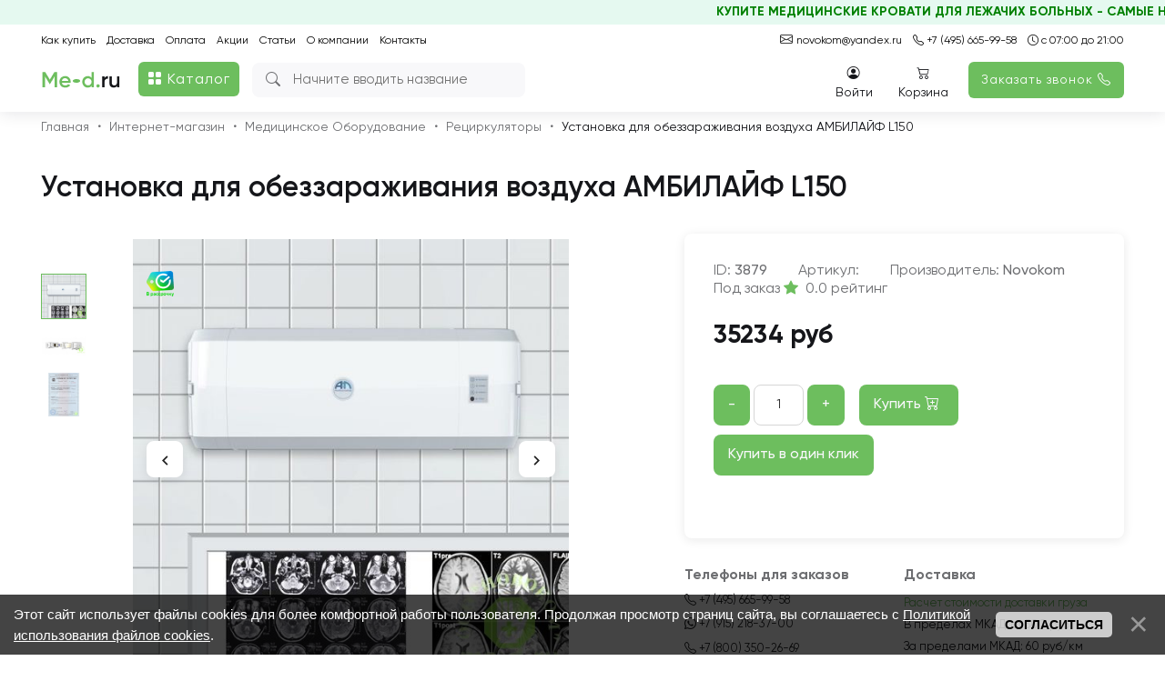

--- FILE ---
content_type: text/html; charset=UTF-8
request_url: https://www.me-d.ru/shop/3879/desc/recirkuljator-medicinskij-ambilajf-l150
body_size: 36485
content:
<!DOCTYPE html>
<html>
 <head>

 <meta charset="utf-8">
 <meta http-equiv="content-type" content="text/html; charset=UTF-8">
 <title>Рециркулятор медицинский АМБИЛАЙФ L150</title>
 
 <meta http-equiv="content-language" content="ru">
 
 <meta name='yandex-verification' content='422b5a83f1b2f67f' />
 <meta name="viewport" content="width=device-width, initial-scale=1.0, maximum-scale=1" />
 <meta name="description" content="Рециркулятор медицинский АМБИЛАЙФ L150" />
<meta property="og:image" content="https://www.me-d.ru/_sh/38/3879.jpg" />
 <meta name="copyright" content="http://me-d.ru/">
 <meta name="document-state" content="Dynamic">
 <meta name="distribution" content="Global">
 <meta name="robots" content="INDEX,FOLLOW">
 <meta name="rating" content="General">
 <meta name="classification" content="Business">
 <meta name="pics-label" content="pics rating">
 <meta name="revisit-after" content="1 days">
 <meta name="ROBOTS" content="ALL">
 <link rel="canonical" href="/shop/3879/desc/recirkuljator-medicinskij-ambilajf-l150" />
 
 <link rel="preconnect" href="https://api.searchbooster.net" crossorigin />
<link rel="preconnect" href="https://cdn2.searchbooster.net" crossorigin />
<link rel="preconnect" href="https://api4.searchbooster.io" crossorigin />
<link rel="preconnect" href="https://cdn.searchbooster.io" crossorigin /> 
 
 <link type="text/css" rel="stylesheet" href="/_st/my.css?v=1" />
 <link type="text/css" rel="StyleSheet" href="/css/grid12.css" />
 <link type="text/css" rel="StyleSheet" href="/css/flexslider.css" />
 <link href="https://fonts.googleapis.com/icon?family=Material+Icons" rel="stylesheet">
 <link href='https://fonts.googleapis.com/css?family=Open+Sans:300,400,600,700&subset=latin,latin-ext,cyrillic-ext' rel='stylesheet' type='text/css'>
 

 <style>
 @media (max-width: 2560px) {
div#slider .slides img { height: 500px !important;}
 }
 @media (max-width: 1850px) {
div#slider .slides img { height: auto !important;}
 }
 @media (max-width: 1280px) {
div#slider .slides img { height: auto !important;}
 }
 @media (max-width: 1024px) {
div#slider .slides img { height: 400px !important;}
 }
 @media (max-width: 768px) {
div#slider .slides img { height: auto !important;}
 }
 @media (max-width: 550px) {
body #slider .slides {height: 100%!important;}
.leftBlock #slider {border: none;height: 420px;line-height: 420px;}
#slider .list-item__icons, .oneshopimg .list-item__icons {left: 5px!important;top: 0px!important;}
div#slider .slides img { height: auto !important;}
 }
 .owl-item .list-item {width: 100% !important;padding: 5px;}
 .owl-carousel {display: block!important;}
 .itemPriceOld {position: absolute;margin-top: -20px;}
 .fancybox-wrap.fancybox-desktop.fancybox-default.fancybox-opened {z-index: 21012;}
 [id*=uwndTop] {z-index: 21020 !important;}
 span.fstResultItem {color: #000 !important;}
 </style>
 
 <!-- нужно для скрипта "купить в 1 клик"-->
 <link rel="stylesheet" href="/js/JMbac/style.css">
 <script src="/js/JMbac/engine.js?4"></script>
 <script src="/js/JMbac/settings.js"></script>
 
 
 
 
 <style>
 .uComForm {width:464px;}
 .ucf-avatar, .wysibb-toolbar, .ucf-options {display:none;}
 .ucf-content {margin:0!important;}
 .wysibb {overflow:hidden; border:1px solid #DEDEDE!important; border-radius:4px!important;}
 .itemImgsCont {width: 100%!important;height: auto!important;text-align: center;}
 .recItems .itemTitle {float: left !important;width: 85%!important;padding-left:15px}
.recItems .itemImgsCont {float: left !important;width: auto !important;height: 96px !important;text-align: left;}
 .queryField {
 height: auto!important;
}
 @media (max-width: 500px) {
.list-item:nth-child(even) {
float: none!important;
}
 }
 @media (max-width: 1024px) {
 .itemPriceOld {
 position: relative!important;
 margin-top: 0!important;
 margin-bottom: 5px!important;
}
 }
 </style>
 
 
 <script type="text/javascript" async src="https://app.comagic.ru/static/cs.min.js?k=EqP5F1zrevKh5CoGHKUwtmBuI8wgLebz"></script>

	<link rel="stylesheet" href="/.s/src/base.min.css?v=221108" />
	<link rel="stylesheet" href="/.s/src/layer7.min.css?v=221108" />

	<script src="/.s/src/jquery-3.6.0.min.js"></script>
	
	<script src="/.s/src/uwnd.min.js?v=221108"></script>
	<script src="//s721.ucoz.net/cgi/uutils.fcg?a=uSD&ca=2&ug=999&isp=2&r=0.710803457667041"></script>
	<link rel="stylesheet" href="/.s/src/ulightbox/ulightbox.min.css" />
	<link rel="stylesheet" href="/.s/src/social.css" />
	<script src="/.s/src/ulightbox/ulightbox.min.js"></script>
	<script src="/.s/src/bottomInfo.min.js"></script>
	<script src="/.s/src/shop_utils.js"></script>
	<script>
/* --- UCOZ-JS-DATA --- */
window.uCoz = {"sh_goods":{"3879":{"price":"35234.00","old_price":"0.00","imgs":["/_sh/38/3879m.jpg","/_sh/38/3879m_1.jpg","/_sh/38/3879m_2.jpg"]}},"ver":1,"shop_price_separator":"","ssid":"052255320531762003000","mf":"0med2013","layerType":7,"uLightboxType":1,"country":"US","language":"ru","shop_price_f":["%01.f",""],"module":"shop","bottomInfoData":[{"button":230039,"class":"","cookieKey":"cPolOk","id":"cookiePolicy","message":230038}],"sign":{"7287":"Перейти на страницу с фотографией.","10075":"Обязательны для выбора","3129":"Доступ запрещён. Истёк период сессии.","7252":"Предыдущий","230038":"Этот сайт использует файлы cookies для более комфортной работы пользователя. Продолжая просмотр страниц сайта, вы соглашаетесь с <a href=/index/cookiepolicy target=_blank >Политикой использования файлов cookies</a>.","3125":"Закрыть","210178":"Замечания","3300":"Ошибка","7251":"Запрошенный контент не может быть загружен. Пожалуйста, попробуйте позже.","3255":"Сохранить","5458":"Следующий","7253":"Начать слайд-шоу","3238":"Опции","7254":"Изменить размер","230039":"Согласиться","5255":"Помощник"},"sh_curr_def":2,"sh_curr":{"2":{"default":1,"dpos":0,"code":"RUB","name":"Рубли","rate":1,"disp":" руб"}},"site":{"host":"med2013.ucoz.ru","domain":"me-d.ru","id":"0med2013"}};
/* --- UCOZ-JS-CODE --- */

		function eRateEntry(select, id, a = 65, mod = 'shop', mark = +select.value, path = '', ajax, soc) {
			if (mod == 'shop') { path = `/${ id }/edit`; ajax = 2; }
			( !!select ? confirm(select.selectedOptions[0].textContent.trim() + '?') : true )
			&& _uPostForm('', { type:'POST', url:'/' + mod + path, data:{ a, id, mark, mod, ajax, ...soc } });
		}

		function updateRateControls(id, newRate) {
			let entryItem = self['entryID' + id] || self['comEnt' + id];
			let rateWrapper = entryItem.querySelector('.u-rate-wrapper');
			if (rateWrapper && newRate) rateWrapper.innerHTML = newRate;
			if (entryItem) entryItem.querySelectorAll('.u-rate-btn').forEach(btn => btn.remove())
		}
 function uSocialLogin(t) {
			var params = {"telegram":{"width":0,"height":0}};
			var ref = escape(location.protocol + '//' + ('www.me-d.ru' || location.hostname) + location.pathname + ((location.hash ? ( location.search ? location.search + '&' : '?' ) + 'rnd=' + Date.now() + location.hash : ( location.search || '' ))));
			window.open('/'+t+'?ref='+ref,'conwin','width='+params[t].width+',height='+params[t].height+',status=1,resizable=1,left='+parseInt((screen.availWidth/2)-(params[t].width/2))+',top='+parseInt((screen.availHeight/2)-(params[t].height/2)-20)+'screenX='+parseInt((screen.availWidth/2)-(params[t].width/2))+',screenY='+parseInt((screen.availHeight/2)-(params[t].height/2)-20));
			return false;
		}
		function TelegramAuth(user){
			user['a'] = 9; user['m'] = 'telegram';
			_uPostForm('', {type: 'POST', url: '/index/sub', data: user});
		}
checkNumber_header = 'Замечания';
		checkNumber_err = 'Опции<ul>%err_msg%</ul>Обязательны для выбора';
function loginPopupForm(params = {}) { new _uWnd('LF', ' ', -250, -100, { closeonesc:1, resize:1 }, { url:'/index/40' + (params.urlParams ? '?'+params.urlParams : '') }) }
/* --- UCOZ-JS-END --- */
</script>

	<style>.UhideBlock{display:none; }</style><link rel="stylesheet" href="/_st/shop.css" /><script src="/.s/src/shop.js"></script><style>
				@font-face {
					font-family: "FontAwesome";
					font-style: normal;
					font-weight: normal;
					src: url("/.s/src/panel-v2/fonts/fontawesome-webfont.eot?#iefix&v=4.3.0") format("embedded-opentype"), url("/.s/src/panel-v2/fonts/fontawesome-webfont.woff2?v=4.3.0") format("woff2"), url("/.s/src/panel-v2/fonts/fontawesome-webfont.woff?v=4.3.0") format("woff"), url("/.s/src/panel-v2/fonts/fontawesome-webfont.ttf?v=4.3.0") format("truetype"), url("/.s/src/panel-v2/fonts/fontawesome-webfont.svg?v=4.3.0#fontawesomeregular") format("svg");
				}
			</style>
</head>
 <body class="t-body">
 
 
 <!--U1NEWHEADER1Z--><svg style="position:absolute !important;top:-10000px !important;left:-10000px !important;">
<symbol id="chevron_right" viewBox="0 0 20 20" stroke="currentColor" fill="none">
 <path stroke-linecap="round" stroke-linejoin="round" stroke-width="2" d="M7 16l6-6-6-6"></path>
</symbol>
</svg>

<!-- comagic аналитика --> <script async src="/newjs/comagic_analytics.js?v=2"></script>



<!--SMART SEARCH
<script>!function(e,t,n,c,o){e[o]=e[o]||function(){(e[o].a=e[o].a||[]).push(arguments)},e[o].h=c,e[o].n=o,e[o].i=1*new Date,s=t.createElement(n),a=t.getElementsByTagName(n)[0],s.async=1,s.src=c,a.parentNode.insertBefore(s,a)}(window,document,"script","https://cdn2.searchbooster.net/scripts/v2/init.js","searchbooster"),searchbooster({"apiUrl":"https://api4.searchbooster.io","popup":{"search":true},"theme":{"variables":{"color-primary":"#6dbe5e"}},"apiKey":"d783d427-2162-4dc4-a974-042c6601397a","completions":true,"search":{"image":false,"groupCategories":true,"catalog":true,"limit":24,"limitNameChars":254,"voice":false},"offer":{"cart":false}, initialized: function(sb) { sb.mount('.b-search,.mobmenu__link-search');}});</script>
--><script data-skip-moving="true">
 var sbRegionId = '';
 var sbUserId = '';
 var sbSegmentId = '';
 var sbScript = document.createElement('script');
 sbScript.src = 'https://cdn2.searchbooster.net/scripts/widget/d783d427-2162-4dc4-a974-042c6601397a/main.js';
 sbScript.setAttribute("data-sb-init-script", 1);
 sbScript.async = true;
 document.body.appendChild(sbScript);
</script>


<link rel="stylesheet" href="/style/main.css?=46">
<link rel="stylesheet" href="/style/menu.css?=4">
<link type="text/css" rel="stylesheet" href="/style/pageshop.css?=14">
<link rel="stylesheet" href="/style/responsive.css?=39">
<link rel="stylesheet" href="/style/order.css">
<link type="text/css" rel="StyleSheet" href="/fonts/gilroy.css" />
<link type="text/css" rel="stylesheet" href="/test/bootstrap.min.css">
<link rel="stylesheet" href="https://cdn.jsdelivr.net/npm/bootstrap-icons@1.10.3/font/bootstrap-icons.css">
<link href="https://fonts.googleapis.com/icon?family=Material+Icons" rel="stylesheet">


<div id="catalogCont" style="display:none;" onclick="catalogClick();"></div>

<div class="pcHide" style="width:100%; height:60px;">&nbsp;</div>

<div class="pcHide" id="mobHeader"> 
<marquee behavior="scroll" direction="left" style=" color: #008000; font-weight: bold; background: #e5f9f0; padding: 5px; margin-top: -10px; ">КУПИТЕ МЕДИЦИНСКИЕ КРОВАТИ ДЛЯ ЛЕЖАЧИХ БОЛЬНЫХ - САМЫЕ НИЗКИЕ ЦЕНЫ В ВАШЕМ ГОРОДЕ ТОЛЬКО У НАС!</marquee>
 <div class="cont">
 <table>
 <tr>
 <td> <a class="newLogo" href="/"><img src="/test/Logonew.png"></a> </td>
 <td>
 <div class="newSearchForm" onclick="$('.b-search__input-text').click();">
 <div class="searchForm">
 <form onsubmit="this.sfSbm.disabled=true" method="get" style="margin:0" action="/shop/search">
 <div align="center" class="schQuery">
 <i class="bi bi-search"></i>
 <input type="text" name="q" maxlength="30" size="20" class="queryField" placeholder="Поиск">
 </div>
 </form>
 </div>
 </div>
 </td>
 <td> <div class="mobMenuBtn" onclick="mobMenuClick();"><i class="bi bi-list"></i></div> </td>
 </tr>
 </table>
 </div>
</div>

<header>
 <marquee behavior="scroll" direction="left" style=" color: #008000; font-weight: bold; background: #e5f9f0; padding: 5px; margin-top: -10px; ">КУПИТЕ МЕДИЦИНСКИЕ КРОВАТИ ДЛЯ ЛЕЖАЧИХ БОЛЬНЫХ - САМЫЕ НИЗКИЕ ЦЕНЫ В ВАШЕМ ГОРОДЕ ТОЛЬКО У НАС!</marquee>
 <div class="cont">
 <div class="topContacts">
 <div class="contactmobHide"><i class="bi-envelope"></i><a target="_blank" style="margin-left: 1px;" href="mailto:me-d@me-d.ru"> me-d@me-d.ru</a> <!--| <a target="_blank" style="margin-left: 1px;" href="mailto:sale@me-d.ru"> sale@me-d.ru</a>--></div>
<a href="mailto:me-d@me-d.ru" target="_blank" class="pcHide"><i class="bi-envelope"></i> me-d@me-d.ru</a>
 <!--<a href="mailto:sale@me-d.ru" target="_blank" class="pcHide"><i class="bi-envelope"></i> sale@me-d.ru</a>-->
 <a class="cm__phone overflow comagic" target="_blank" href="tel:+74956659958"><i class="bi-telephone"></i> +7 (495) 665-99-58</a>
 
 <a href="#"><i class="bi-clock"></i> с 07:00 до 21:00</a>
 <div style="clear:both;"></div>
 </div>
 <div class="topMenu">
 <a href="https://www.me-d.ru/how-to-buy">Как купить</a>
 <a href="https://www.me-d.ru/delivery">Доставка</a>
 <a href="https://www.me-d.ru/payment">Оплата</a>
 <a href="https://www.me-d.ru/sale">Акции</a>
 <a href="/publ">Статьи</a>
 <a href="https://www.me-d.ru/about">О компании</a>
 <a href="https://www.me-d.ru/contacts">Контакты</a>
 <a style="color: #6dbe5e;" class="pcHide" href="javascript:;" rel="nofollow" onclick="loginPopupForm(); return false;"><span>Войти</span></a>
 </div>
 
 <a class="newLogo" href="/"><img src="/test/Logonew.png"></a>
 
 <div id="newCatalogCont">
 <div class="newCatalogBtn" onclick="catalogClick();"><i class="bi bi-grid-fill"></i> Каталог</div>
 <div id="newCatalog" style="display:none;">
 <!-- $ GLOBAL_CATALOG$-->
 <div id="shop-hmenu" class="hmenu-onhover">

<div class="hmenu-item" id="hmenu-item-1">
			<a class="hmenu-link" href="/shop/invalidnye-koljaski"><span>Инвалидные коляски</span></a>
	<div class="hmenu-corn"><b></b></div>
				<div id="hmenu-cont-1" class="hmenu-cont">
					<ol class="hmenu-cont-block with-clear">
						<li id="hmenu-subc-2" class="hmenu-subc-ol hmenu-subc level2">
						<div><a href="/shop/invalidnye-koljaski/s-aljuminievoj-ramoj">Инвалидные кресла коляски с алюминиевой рамой</a></div></li><li id="hmenu-subc-3" class="hmenu-subc-ol hmenu-subc level2">
						<div><a href="/shop/invalidnye-koljaski/so-stalnoj-ramoj">Инвалидные коляски со стальной рамой</a></div></li><li id="hmenu-subc-52" class="hmenu-subc-ol hmenu-subc level2">
						<div><a href="/shop/invalidnye-koljaski/invalidnoe-kreslo-koljaska-s-ehlektroprivodom">Инвалидные кресла коляски с электроприводом</a></div></li><li id="hmenu-subc-53" class="hmenu-subc-ol hmenu-subc level2">
						<div><a href="/shop/invalidnye-koljaski/kreslo-koljaska-dlja-detej">Кресло коляска для детей</a></div></li><li id="hmenu-subc-152" class="hmenu-subc-ol hmenu-subc level2">
						<div><a href="/shop/invalidnye-koljaski/kreslo-koljaski-s-sanitarnym-osnashheniem">Кресло коляски с санитарным оснащением /стулья с туалетом</a></div></li><li id="hmenu-subc-154" class="hmenu-subc-ol hmenu-subc level2">
						<div><a href="/shop/invalidnye-koljaski/rollatory-i-khodunki-dlja-invalidov">Роллаторы и Ходунки для инвалидов</a></div></li><li id="hmenu-subc-218" class="hmenu-subc-ol hmenu-subc level2">
						<div><a href="/shop/invalidnye-koljaski/podemniki-i-vertikalizatory-dlja-bolnykh">Подъемники-вертикализаторы для инвалидов</a></div></li><li id="hmenu-subc-262" class="hmenu-subc-ol hmenu-subc level2">
						<div><a href="/shop/invalidnye-koljaski/pandusy-dlja-invalidnykh-koljasok">Пандусы для инвалидных колясок</a></div></li><li id="hmenu-subc-263" class="hmenu-subc-ol hmenu-subc level2">
						<div><a href="/shop/invalidnye-koljaski/poruchni-dlja-invalidov">Поручни для инвалидов</a></div></li><li id="hmenu-subc-736" class="hmenu-subc-ol hmenu-subc level2">
						<div><a href="/shop/invalidnye-koljaski/velosipedy-dlja-invalidov">Велосипеды для инвалидов</a></div></li>
					</ol>
				</div>
</div>

<div class="hmenu-item" id="hmenu-item-4">
			<a class="hmenu-link" href="/shop/massazhnye-stoly"><span>Массажные столы</span></a>
	<div class="hmenu-corn"><b></b></div>
				<div id="hmenu-cont-4" class="hmenu-cont">
					<ol class="hmenu-cont-block with-clear">
						<li id="hmenu-subc-5" class="hmenu-subc-ol hmenu-subc level2">
						<div><a href="/shop/massazhnye-stoly/massazhnye-stoly-perenosnye">Массажные столы складные, переносные купить</a></div></li><li id="hmenu-subc-6" class="hmenu-subc-ol hmenu-subc level2">
						<div><a href="/shop/massazhnye-stoly/stacionarnye">Массажные столы стационарные</a></div></li><li id="hmenu-subc-7" class="hmenu-subc-ol hmenu-subc level2">
						<div><a href="/shop/massazhnye-stoly/massazhnye-kresla-stulja">Массажные кресла для специалистов</a></div></li><li id="hmenu-subc-8" class="hmenu-subc-ol hmenu-subc level2">
						<div><a href="/shop/massazhnye-stoly/aksessuary">Аксессуары</a></div></li>
					</ol>
				</div>
</div>

<div class="hmenu-item" id="hmenu-item-9">
			<a class="hmenu-link" href="/shop/bolnichnoe-oborudovanie"><span>Больничное оборудование</span></a>
	<div class="hmenu-corn"><b></b></div>
				<div id="hmenu-cont-9" class="hmenu-cont">
					<ol class="hmenu-cont-block with-clear">
						<li id="hmenu-subc-10" class="hmenu-subc-ol hmenu-subc level2">
						<div><a href="/shop/bolnichnoe-oborudovanie/krovati-medicinskie">Кровати медицинские</a></div><ul><li class="hmenu-subc level3" id="hmenu-subc-38">
								<a href="/shop/bolnichnoe-oborudovanie/krovati-medicinskie/s-ehlektricheskim-privodom">С электрическим приводом</a>
							</li><li class="hmenu-subc level3" id="hmenu-subc-39">
								<a href="/shop/bolnichnoe-oborudovanie/krovati-medicinskie/s-mekhanicheskim-privodom">С механическим приводом</a>
							</li><li class="hmenu-subc level3" id="hmenu-subc-40">
								<a href="/shop/bolnichnoe-oborudovanie/krovati-medicinskie/detskie">Кровати детские /для новорожденных</a>
							</li><li class="hmenu-subc level3" id="hmenu-subc-153">
								<a href="/shop/bolnichnoe-oborudovanie/krovati-medicinskie/s-tualetnym-ustrojstvom">С туалетным устройством</a>
							</li><li class="hmenu-subc level3" id="hmenu-subc-160">
								<a href="/shop/bolnichnoe-oborudovanie/krovati-medicinskie/c-funkciej-perevorachivanija-bolnogo">C функцией переворачивания больного</a>
							</li><li class="hmenu-subc level3" id="hmenu-subc-161">
								<a href="/shop/bolnichnoe-oborudovanie/krovati-medicinskie/kreslo-krovat">Кресло-кровать с функцией кардиокресло</a>
							</li><li class="hmenu-subc level3" id="hmenu-subc-163">
								<a href="/shop/bolnichnoe-oborudovanie/krovati-medicinskie/s-regulirovkoj-vysoty">С регулировкой высоты</a>
							</li><li class="hmenu-subc level3" id="hmenu-subc-731">
								<a href="/shop/bolnichnoe-oborudovanie/krovati-medicinskie/reanimacionnye-krovati">Реанимационные кровати</a>
							</li><li class="hmenu-subc level3" id="hmenu-subc-278">
								<a href="/shop/bolnichnoe-oborudovanie/krovati-medicinskie/krovati-dlja-lezhachikh-bolnykh">Кровати для лежачих больных</a>
							</li><li class="hmenu-subc level3" id="hmenu-subc-279">
								<a href="/shop/bolnichnoe-oborudovanie/krovati-medicinskie/krovati-v-rostove-na-donu">Кровати в Ростове-на-Дону</a>
							</li><li class="hmenu-subc level3" id="hmenu-subc-281">
								<a href="/shop/bolnichnoe-oborudovanie/krovati-medicinskie/krovati-v-saratove">Кровати в Саратове</a>
							</li><li class="hmenu-subc level3" id="hmenu-subc-282">
								<a href="/shop/bolnichnoe-oborudovanie/krovati-medicinskie/krovati-v-kazani">Кровати в Казани</a>
							</li><li class="hmenu-subc level3" id="hmenu-subc-280">
								<a href="/shop/bolnichnoe-oborudovanie/krovati-medicinskie/krovati-v-samare">Кровати в Самаре</a>
							</li><li class="hmenu-subc level3" id="hmenu-subc-286">
								<a href="/shop/bolnichnoe-oborudovanie/krovati-medicinskie/krovati-v-krasnodare">Кровати в Краснодаре</a>
							</li><li class="hmenu-subc level3" id="hmenu-subc-287">
								<a href="/shop/bolnichnoe-oborudovanie/krovati-medicinskie/krovati-v-orenburge">Кровати в Оренбурге</a>
							</li><li class="hmenu-subc level3" id="hmenu-subc-288">
								<a href="/shop/bolnichnoe-oborudovanie/krovati-medicinskie/krovati-v-novom-urengoe">Кровати в Новом Уренгое</a>
							</li><li class="hmenu-subc level3" id="hmenu-subc-744">
								<a href="/shop/bolnichnoe-oborudovanie/krovati-medicinskie/krovati-v-sankt-peterburge">Кровати в Санкт-Петербурге</a>
							</li><li class="hmenu-subc level3" id="hmenu-subc-745">
								<a href="/shop/bolnichnoe-oborudovanie/krovati-medicinskie/krovati-v-arkhangelske">Кровати в Архангельске</a>
							</li></ul></li><li id="hmenu-subc-11" class="hmenu-subc-ol hmenu-subc level2">
						<div><a href="/shop/bolnichnoe-oborudovanie/telezhki-katalki-reanimacionnye">Тележки - каталки реанимационные</a></div></li><li id="hmenu-subc-12" class="hmenu-subc-ol hmenu-subc level2">
						<div><a href="/shop/bolnichnoe-oborudovanie/tumbochki-i-stoliki-prikrovatnye">Тумбочки и столики прикроватные</a></div></li><li id="hmenu-subc-13" class="hmenu-subc-ol hmenu-subc level2">
						<div><a href="/shop/bolnichnoe-oborudovanie/dopolnitelnoe-oborudovanie">Дополнительное оборудование. Матрасы / противопролежневые системы</a></div></li><li id="hmenu-subc-258" class="hmenu-subc-ol hmenu-subc level2">
						<div><a href="/shop/bolnichnoe-oborudovanie/krovati-akusherskie">Кровати акушерские</a></div></li>
					</ol>
				</div>
</div>

<div class="hmenu-item" id="hmenu-item-14">
			<a class="hmenu-link" href="/shop/sredstva-peremeshhenija-pacientov"><span>Средства перемещения пациентов</span></a>
	<div class="hmenu-corn"><b></b></div>
				<div id="hmenu-cont-14" class="hmenu-cont">
					<ol class="hmenu-cont-block with-clear">
						<li id="hmenu-subc-15" class="hmenu-subc-ol hmenu-subc level2">
						<div><a href="/shop/sredstva-peremeshhenija-pacientov/katalki-dlja-oborudovanija-avtomobilej">Каталки для оборудования автомобилей</a></div></li><li id="hmenu-subc-16" class="hmenu-subc-ol hmenu-subc level2">
						<div><a href="/shop/sredstva-peremeshhenija-pacientov/nosilki-kreselnye-skladnye">Носилки кресельные складные</a></div></li><li id="hmenu-subc-17" class="hmenu-subc-ol hmenu-subc level2">
						<div><a href="/shop/sredstva-peremeshhenija-pacientov/nosilki">Носилки санитарные, медицинские</a></div></li>
					</ol>
				</div>
</div>

<div class="hmenu-item" id="hmenu-item-19">
			<a class="hmenu-link" href="/shop/dlja-spasatelnykh-sluzhb"><span>Для спасательных служб</span></a>
	<div class="hmenu-corn"><b></b></div>
				<div id="hmenu-cont-19" class="hmenu-cont">
					<ol class="hmenu-cont-block with-clear">
						<li id="hmenu-subc-20" class="hmenu-subc-ol hmenu-subc level2">
						<div><a href="/shop/dlja-spasatelnykh-sluzhb/nosilki">Носилки</a></div></li><li id="hmenu-subc-21" class="hmenu-subc-ol hmenu-subc level2">
						<div><a href="/shop/dlja-spasatelnykh-sluzhb/drugoe-immobilizacionnoe-oborudovanie">Другое иммобилизационное оборудование</a></div></li><li id="hmenu-subc-22" class="hmenu-subc-ol hmenu-subc level2">
						<div><a href="/shop/dlja-spasatelnykh-sluzhb/spinnye-doski">Спинные доски</a></div></li>
					</ol>
				</div>
</div>

<div class="hmenu-item" id="hmenu-item-23">
			<a class="hmenu-link" href="/shop/dlja-avtomobilej-skoroj-pomoshhi"><span>Для автомобилей Скорой помощи</span></a>
	<div class="hmenu-corn"><b></b></div>
				<div id="hmenu-cont-23" class="hmenu-cont">
					<ol class="hmenu-cont-block with-clear">
						<li id="hmenu-subc-24" class="hmenu-subc-ol hmenu-subc level2">
						<div><a href="/shop/dlja-avtomobilej-skoroj-pomoshhi/telezhki-katalki">Тележки - каталки</a></div></li><li id="hmenu-subc-25" class="hmenu-subc-ol hmenu-subc level2">
						<div><a href="/shop/dlja-avtomobilej-skoroj-pomoshhi/nosilki-kreselnye-skladnye">Носилки кресельные складные</a></div></li><li id="hmenu-subc-26" class="hmenu-subc-ol hmenu-subc level2">
						<div><a href="/shop/dlja-avtomobilej-skoroj-pomoshhi/nosilki-skladnye">Носилки складные</a></div></li><li id="hmenu-subc-27" class="hmenu-subc-ol hmenu-subc level2">
						<div><a href="/shop/dlja-avtomobilej-skoroj-pomoshhi/dopolnitelnoe-oborudovanie">Дополнительное оборудование Приемные устройства для каталок</a></div></li>
					</ol>
				</div>
</div>

<div class="hmenu-item" id="hmenu-item-28">
			<a class="hmenu-link" href="/shop/dlja-doma"><span>Для дома</span></a>
	<div class="hmenu-corn"><b></b></div>
				<div id="hmenu-cont-28" class="hmenu-cont">
					<ol class="hmenu-cont-block with-clear">
						<li id="hmenu-subc-29" class="hmenu-subc-ol hmenu-subc level2">
						<div><a href="/shop/dlja-doma/invalidnye-koljaski-1">Инвалидные коляски</a></div><ul><li class="hmenu-subc level3" id="hmenu-subc-41">
								<a href="/shop/dlja-doma/invalidnye-koljaski-1/s-aljuminievoj-ramoj">Инвалидные коляски с алюминиевой рамой</a>
							</li><li class="hmenu-subc level3" id="hmenu-subc-42">
								<a href="/shop/dlja-doma/invalidnye-koljaski-1/so-stalnoj-ramoj">Инвалидные коляски со стальной рамой</a>
							</li></ul></li><li id="hmenu-subc-30" class="hmenu-subc-ol hmenu-subc level2">
						<div><a href="/shop/dlja-doma/krovati-medicinskie">Медицинские кровати для дома</a></div></li><li id="hmenu-subc-31" class="hmenu-subc-ol hmenu-subc level2">
						<div><a href="/shop/dlja-doma/massazhnye-stoly-portativnye">Массажные столы портативные</a></div></li><li id="hmenu-subc-147" class="hmenu-subc-ol hmenu-subc level2">
						<div><a href="/shop/dlja-doma/krovati-serii-medicinoff">Медицинские кровати серии Медицинофф</a></div></li><li id="hmenu-subc-151" class="hmenu-subc-ol hmenu-subc level2">
						<div><a href="/shop/dlja-doma/podemniki-dlja-invalidov">Подъемники для инвалидов</a></div></li><li id="hmenu-subc-156" class="hmenu-subc-ol hmenu-subc level2">
						<div><a href="/shop/dlja-doma/uvlazhniteli-vozdukha">Увлажнители воздуха</a></div></li><li id="hmenu-subc-211" class="hmenu-subc-ol hmenu-subc level2">
						<div><a href="/shop/dlja-doma/kilorodnoe-oborudovanie">Кислородное оборудование</a></div><ul><li class="hmenu-subc level3" id="hmenu-subc-212">
								<a href="/shop/dlja-doma/kilorodnoe-oborudovanie/kislorodnye-koncentratory">Кислородные концентраторы</a>
							</li><li class="hmenu-subc level3" id="hmenu-subc-213">
								<a href="/shop/dlja-doma/kilorodnoe-oborudovanie/koktejlery">Коктейлеры</a>
							</li><li class="hmenu-subc level3" id="hmenu-subc-214">
								<a href="/shop/dlja-doma/kilorodnoe-oborudovanie/soputstvujushhie-tovary">Сопутствующие товары</a>
							</li><li class="hmenu-subc level3" id="hmenu-subc-215">
								<a href="/shop/dlja-doma/kilorodnoe-oborudovanie/uvlazhniteli-kisloroda">Увлажнители кислорода</a>
							</li><li class="hmenu-subc level3" id="hmenu-subc-216">
								<a href="/shop/dlja-doma/kilorodnoe-oborudovanie/pulsoksimetry">Пульсоксиметры</a>
							</li><li class="hmenu-subc level3" id="hmenu-subc-217">
								<a href="/shop/dlja-doma/kilorodnoe-oborudovanie/apparaty-dlja-dykhatelnoj-terapii">Аппараты для дыхательной терапии</a>
							</li></ul></li><li id="hmenu-subc-45" class="hmenu-subc-ol hmenu-subc level2">
						<div><a href="/shop/dlja-doma/dushevye-taburetki">Душевые табуретки</a></div></li><li id="hmenu-subc-210" class="hmenu-subc-ol hmenu-subc level2">
						<div><a href="/shop/dlja-doma/dlya-polosti-rta">Ирригаторы для полости рта</a></div></li>
					</ol>
				</div>
</div>

<div class="hmenu-item" id="hmenu-item-32">
			<a class="hmenu-link" href="/shop/produkcija-kompanii-rebotec"><span>Продукция компании Rebotec</span></a>
	<div class="hmenu-corn"><b></b></div>
				<div id="hmenu-cont-32" class="hmenu-cont">
					<ol class="hmenu-cont-block with-clear">
						<li id="hmenu-subc-33" class="hmenu-subc-ol hmenu-subc level2">
						<div><a href="/shop/produkcija-kompanii-rebotec/invalidnye-koljaski-rebotec">Инвалидные коляски Rebotec</a></div></li><li id="hmenu-subc-34" class="hmenu-subc-ol hmenu-subc level2">
						<div><a href="/shop/produkcija-kompanii-rebotec/kostyli-rebotec">Костыли Rebotec</a></div></li><li id="hmenu-subc-35" class="hmenu-subc-ol hmenu-subc level2">
						<div><a href="/shop/produkcija-kompanii-rebotec/rollatory-rebotec">Роллаторы Rebotec</a></div></li><li id="hmenu-subc-36" class="hmenu-subc-ol hmenu-subc level2">
						<div><a href="/shop/produkcija-kompanii-rebotec/trosti-rebotec">Трости Rebotec</a></div></li><li id="hmenu-subc-43" class="hmenu-subc-ol hmenu-subc level2">
						<div><a href="/shop/produkcija-kompanii-rebotec/khodunki-dlja-vzroslykh-invalidov-rebotec">Ходунки для детей и взрослых инвалидов Rebotec</a></div></li><li id="hmenu-subc-44" class="hmenu-subc-ol hmenu-subc level2">
						<div><a href="/shop/produkcija-kompanii-rebotec/kresla-stulja-s-sanitarnym-osnashheniem-iz-sverkhprochnogo-plastika-trb-3000">Кресла-стулья с санитарным оснащением из сверхпрочного пластика TRB 3000</a></div></li><li id="hmenu-subc-46" class="hmenu-subc-ol hmenu-subc level2">
						<div><a href="/shop/produkcija-kompanii-rebotec/podemniki-ehlektricheskie">Подъемники для инвалидов электрические</a></div></li>
					</ol>
				</div>
</div>

<div class="hmenu-item" id="hmenu-item-47">
			<a class="hmenu-link" href="/shop/prokat"><span>Прокат</span></a>
	<div class="hmenu-corn"><b></b></div>
				<div id="hmenu-cont-47" class="hmenu-cont">
					<ol class="hmenu-cont-block with-clear">
						<li id="hmenu-subc-48" class="hmenu-subc-ol hmenu-subc level2">
						<div><a href="/shop/prokat/prokat-invalidnykh-koljasok">Прокат инвалидных колясок</a></div></li><li id="hmenu-subc-50" class="hmenu-subc-ol hmenu-subc level2">
						<div><a href="/shop/prokat/prokat-medicinskikh-krovatej">Прокат медицинских кроватей</a></div></li>
					</ol>
				</div>
</div>

<div class="hmenu-item" id="hmenu-item-76">
			<a class="hmenu-link" href="/shop/medicinskoe-oborudovanie"><span>Медицинское Оборудование</span></a>
	<div class="hmenu-corn"><b></b></div>
				<div id="hmenu-cont-76" class="hmenu-cont">
					<ol class="hmenu-cont-block with-clear">
						<li id="hmenu-subc-77" class="hmenu-subc-ol hmenu-subc level2">
						<div><a href="/shop/medicinskoe-oborudovanie/otsasyvateli">Отсасыватели</a></div></li><li id="hmenu-subc-267" class="hmenu-subc-ol hmenu-subc level2">
						<div><a href="/shop/medicinskoe-oborudovanie/tonometry">Тонометры и термометры</a></div></li><li id="hmenu-subc-268" class="hmenu-subc-ol hmenu-subc level2">
						<div><a href="/shop/medicinskoe-oborudovanie/ingaljatory">Ингаляторы</a></div></li><li id="hmenu-subc-269" class="hmenu-subc-ol hmenu-subc level2">
						<div><a href="/shop/medicinskoe-oborudovanie/monitory-pacienta">Мониторы пациента</a></div></li><li id="hmenu-subc-78" class="hmenu-subc-ol hmenu-subc level2">
						<div><a href="/shop/medicinskoe-oborudovanie/recirkuljatory">Рециркуляторы</a></div></li><li id="hmenu-subc-79" class="hmenu-subc-ol hmenu-subc level2">
						<div><a href="/shop/medicinskoe-oborudovanie/kislorodnye-koncentratory-i-koktejlery">Кислородные концентраторы и коктейлеры</a></div></li><li id="hmenu-subc-80" class="hmenu-subc-ol hmenu-subc level2">
						<div><a href="/shop/medicinskoe-oborudovanie/protivoprolezhnevye-matrasy">Противопролежневые матрасы</a></div></li><li id="hmenu-subc-81" class="hmenu-subc-ol hmenu-subc level2">
						<div><a href="/shop/medicinskoe-oborudovanie/negatoskopy">Негатоскопы</a></div></li><li id="hmenu-subc-164" class="hmenu-subc-ol hmenu-subc level2">
						<div><a href="/shop/medicinskoe-oborudovanie/alkotestery">Алкотестеры</a></div><ul><li class="hmenu-subc level3" id="hmenu-subc-165">
								<a href="/shop/medicinskoe-oborudovanie/alkotestery/professionalnye-alkometry">Профессиональные алкометры</a>
							</li><li class="hmenu-subc level3" id="hmenu-subc-166">
								<a href="/shop/medicinskoe-oborudovanie/alkotestery/medicinskie-alkotestery">Медицинские алкотестеры</a>
							</li><li class="hmenu-subc level3" id="hmenu-subc-167">
								<a href="/shop/medicinskoe-oborudovanie/alkotestery/personalnye-alkotestery">Персональные алкотестеры</a>
							</li><li class="hmenu-subc level3" id="hmenu-subc-168">
								<a href="/shop/medicinskoe-oborudovanie/alkotestery/alkotester-dlja-razvlekatelnykh-zavedenij">Алкотестер для развлекательных заведений</a>
							</li><li class="hmenu-subc level3" id="hmenu-subc-169">
								<a href="/shop/medicinskoe-oborudovanie/alkotestery/alkotester-dlja-prokhodnykh-i-sistem-kontrolja-dostupa">Алкотестер для проходных и систем контроля доступа</a>
							</li><li class="hmenu-subc level3" id="hmenu-subc-170">
								<a href="/shop/medicinskoe-oborudovanie/alkotestery/kalibratory">Калибраторы</a>
							</li><li class="hmenu-subc level3" id="hmenu-subc-171">
								<a href="/shop/medicinskoe-oborudovanie/alkotestery/indikatory-alkogolja">Индикаторы алкоголя</a>
							</li><li class="hmenu-subc level3" id="hmenu-subc-172">
								<a href="/shop/medicinskoe-oborudovanie/alkotestery/aksessuary">Аксессуары</a>
							</li><li class="hmenu-subc level3" id="hmenu-subc-173">
								<a href="/shop/medicinskoe-oborudovanie/alkotestery/mundshtuki">Мундштуки</a>
							</li><li class="hmenu-subc level3" id="hmenu-subc-174">
								<a href="/shop/medicinskoe-oborudovanie/alkotestery/alkoblokiratory">Алкоблокираторы</a>
							</li><li class="hmenu-subc level3" id="hmenu-subc-175">
								<a href="/shop/medicinskoe-oborudovanie/alkotestery/testy-na-narkotiki">Тесты на наркотики</a>
							</li></ul></li><li id="hmenu-subc-734" class="hmenu-subc-ol hmenu-subc level2">
						<div><a href="/shop/medicinskoe-oborudovanie/stomatologicheskie-ustanovki">Стоматологические установки</a></div></li><li id="hmenu-subc-176" class="hmenu-subc-ol hmenu-subc level2">
						<div><a href="/shop/medicinskoe-oborudovanie/anesteziologicheskoe-i-reanimacionnoe-oborudovanie">Анестезиологическое и реанимационное <br> оборудование</a></div><ul><li class="hmenu-subc level3" id="hmenu-subc-177">
								<a href="/shop/medicinskoe-oborudovanie/anesteziologicheskoe-i-reanimacionnoe-oborudovanie/pulsoksimetry">Пульсоксиметры</a>
							</li><li class="hmenu-subc level3" id="hmenu-subc-178">
								<a href="/shop/medicinskoe-oborudovanie/anesteziologicheskoe-i-reanimacionnoe-oborudovanie/monitory-prikrovatnye">Мониторы прикроватные</a>
							</li><li class="hmenu-subc level3" id="hmenu-subc-179">
								<a href="/shop/medicinskoe-oborudovanie/anesteziologicheskoe-i-reanimacionnoe-oborudovanie/monitory-i-pulsoksimetry-dlja-veterinarii-s-datchikami-dlja-zhivotnykh">​Мониторы и пульсоксиметры для ветеринарии с датчиками для животных</a>
							</li></ul></li><li id="hmenu-subc-180" class="hmenu-subc-ol hmenu-subc level2">
						<div><a href="/shop/medicinskoe-oborudovanie/khirurgicheskoe-oborudovanie">Хирургическое оборудование</a></div><ul><li class="hmenu-subc level3" id="hmenu-subc-181">
								<a href="/shop/medicinskoe-oborudovanie/khirurgicheskoe-oborudovanie/dozatory-shpricevye-i-nasosy-infuzionnye">Дозаторы шприцевые и насосы инфузионные</a>
							</li><li class="hmenu-subc level3" id="hmenu-subc-182">
								<a href="/shop/medicinskoe-oborudovanie/khirurgicheskoe-oborudovanie/otsasyvateli">Отсасыватели</a>
							</li><li class="hmenu-subc level3" id="hmenu-subc-183">
								<a href="/shop/medicinskoe-oborudovanie/khirurgicheskoe-oborudovanie/svetilniki-khirurgicheskie-khirurgicheskie-multiprizmennye-svetodiodnye">Светильники хирургические - хирургические, мультипризменные, светодиодные</a>
							</li><li class="hmenu-subc level3" id="hmenu-subc-184">
								<a href="/shop/medicinskoe-oborudovanie/khirurgicheskoe-oborudovanie/destruktory-igl">Деструкторы игл</a>
							</li></ul></li><li id="hmenu-subc-186" class="hmenu-subc-ol hmenu-subc level2">
						<div><a href="/shop/medicinskoe-oborudovanie/laboratornoe-oborudovanie">Лабораторное оборудование</a></div><ul><li class="hmenu-subc level3" id="hmenu-subc-187">
								<a href="/shop/medicinskoe-oborudovanie/laboratornoe-oborudovanie/mikroskopy">Микроскопы</a>
							</li><li class="hmenu-subc level3" id="hmenu-subc-188">
								<a href="/shop/medicinskoe-oborudovanie/laboratornoe-oborudovanie/centrifugi">Центрифуги</a>
							</li><li class="hmenu-subc level3" id="hmenu-subc-189">
								<a href="/shop/medicinskoe-oborudovanie/laboratornoe-oborudovanie/akvadistilljatory">Аквадистилляторы</a>
							</li><li class="hmenu-subc level3" id="hmenu-subc-190">
								<a href="/shop/medicinskoe-oborudovanie/laboratornoe-oborudovanie/vodjanye-bani">Водяные бани</a>
							</li><li class="hmenu-subc level3" id="hmenu-subc-191">
								<a href="/shop/medicinskoe-oborudovanie/laboratornoe-oborudovanie/vstrjakhivateli-i-magnitnye-meshalki">Встряхиватели и магнитные мешалки</a>
							</li><li class="hmenu-subc level3" id="hmenu-subc-192">
								<a href="/shop/medicinskoe-oborudovanie/laboratornoe-oborudovanie/nagrevatelnye-plity">Нагревательные плиты</a>
							</li></ul></li><li id="hmenu-subc-260" class="hmenu-subc-ol hmenu-subc level2">
						<div><a href="/shop/medicinskoe-oborudovanie/kamery-baktericidnye-i-sterilizatory">Камеры бактерицидные и стерилизаторы</a></div></li><li id="hmenu-subc-271" class="hmenu-subc-ol hmenu-subc level2">
						<div><a href="/shop/medicinskoe-oborudovanie/fetalnye-monitory">Фетальные мониторы и допплеры</a></div></li><li id="hmenu-subc-273" class="hmenu-subc-ol hmenu-subc level2">
						<div><a href="/shop/medicinskoe-oborudovanie/apparaty-ehkg">Аппараты ЭКГ и УЗИ</a></div></li><li id="hmenu-subc-735" class="hmenu-subc-ol hmenu-subc level2">
						<div><a href="/shop/medicinskoe-oborudovanie/ustrojstva-dlja-terapevticheskoj-gipotermii-i-gipertermii">Устройства для терапевтической гипотермии и гипертермии</a></div></li><li id="hmenu-subc-737" class="hmenu-subc-ol hmenu-subc level2">
						<div><a href="/shop/medicinskoe-oborudovanie/vizualizatory-ven">Визуализаторы вен</a></div></li><li id="hmenu-subc-741" class="hmenu-subc-ol hmenu-subc level2">
						<div><a href="/shop/medicinskoe-oborudovanie/slukhovye-apparaty">Слуховые аппараты</a></div></li>
					</ol>
				</div>
</div>

<div class="hmenu-item" id="hmenu-item-97">
			<a class="hmenu-link" href="/shop/medicinskaja-mebel"><span>Медицинская мебель</span></a>
	<div class="hmenu-corn"><b></b></div>
				<div id="hmenu-cont-97" class="hmenu-cont">
					<ol class="hmenu-cont-block with-clear">
						<li id="hmenu-subc-101" class="hmenu-subc-ol hmenu-subc level2">
						<div><a href="/shop/medicinskaja-mebel/kushetki">Кушетки медицинские и банкетки</a></div><ul><li class="hmenu-subc level3" id="hmenu-subc-102">
								<a href="/shop/medicinskaja-mebel/kushetki/kushetki-smotrovye">Кушетки смотровые</a>
							</li><li class="hmenu-subc level3" id="hmenu-subc-264">
								<a href="/shop/medicinskaja-mebel/kushetki/kushetki-massazhnye">Кушетки массажные</a>
							</li><li class="hmenu-subc level3" id="hmenu-subc-197">
								<a href="/shop/medicinskaja-mebel/kushetki/banketki-i-divany">Банкетки и диваны</a>
							</li><li class="hmenu-subc level3" id="hmenu-subc-103">
								<a href="/shop/medicinskaja-mebel/kushetki/kushetki-fizioterapevticheskie">Кушетки физиотерапевтические</a>
							</li><li class="hmenu-subc level3" id="hmenu-subc-104">
								<a href="/shop/medicinskaja-mebel/kushetki/dopolnitelnoe-oborudovanie">Дополнительное оборудование</a>
							</li></ul></li><li id="hmenu-subc-105" class="hmenu-subc-ol hmenu-subc level2">
						<div><a href="/shop/medicinskaja-mebel/stoly">Столы медицинские</a></div><ul><li class="hmenu-subc level3" id="hmenu-subc-239">
								<a href="/shop/medicinskaja-mebel/stoly/stoly-anesteziologicheskie">Столы анестезиологические</a>
							</li><li class="hmenu-subc level3" id="hmenu-subc-108">
								<a href="/shop/medicinskaja-mebel/stoly/stoly-massazhnye">Массажные столы и стулья</a>
							</li><li class="hmenu-subc level3" id="hmenu-subc-109">
								<a href="/shop/medicinskaja-mebel/stoly/stoly-dlja-zabora-krovi">Столы для забора крови</a>
							</li><li class="hmenu-subc level3" id="hmenu-subc-110">
								<a href="/shop/medicinskaja-mebel/stoly/stoly-perevjazochnye">Столы перевязочные</a>
							</li><li class="hmenu-subc level3" id="hmenu-subc-111">
								<a href="/shop/medicinskaja-mebel/stoly/stoly-pelenalnye">Столы пеленальные</a>
							</li><li class="hmenu-subc level3" id="hmenu-subc-112">
								<a href="/shop/medicinskaja-mebel/stoly/stoly-palatnye">Столы палатные</a>
							</li><li class="hmenu-subc level3" id="hmenu-subc-113">
								<a href="/shop/medicinskaja-mebel/stoly/stoly-dlja-osnashhenija-kabineta">Столы для кабинета врача</a>
							</li><li class="hmenu-subc level3" id="hmenu-subc-114">
								<a href="/shop/medicinskaja-mebel/stoly/stoly-instrumentalnye-procedurnye">Столы инструментальные, процедурные</a>
							</li><li class="hmenu-subc level3" id="hmenu-subc-115">
								<a href="/shop/medicinskaja-mebel/stoly/stoly-manipuljacionnye">Столы манипуляционные</a>
							</li><li class="hmenu-subc level3" id="hmenu-subc-116">
								<a href="/shop/medicinskaja-mebel/stoly/posty-medicinskoj-sestry">Посты медицинской сестры</a>
							</li><li class="hmenu-subc level3" id="hmenu-subc-117">
								<a href="/shop/medicinskaja-mebel/stoly/stoly-operacionnye">Столы операционные</a>
							</li><li class="hmenu-subc level3" id="hmenu-subc-144">
								<a href="/shop/medicinskaja-mebel/stoly/stoly-prikrovatnye">Столы прикроватные</a>
							</li></ul></li><li id="hmenu-subc-106" class="hmenu-subc-ol hmenu-subc level2">
						<div><a href="/shop/medicinskaja-mebel/shkafy-medicinskie-metallicheskie">Шкафы медицинские металлические</a></div><ul><li class="hmenu-subc level3" id="hmenu-subc-120">
								<a href="/shop/medicinskaja-mebel/shkafy-medicinskie-metallicheskie/odnostvorchatye">Одностворчатые</a>
							</li><li class="hmenu-subc level3" id="hmenu-subc-121">
								<a href="/shop/medicinskaja-mebel/shkafy-medicinskie-metallicheskie/dvukhstvorchatye">Двухстворчатые</a>
							</li><li class="hmenu-subc level3" id="hmenu-subc-122">
								<a href="/shop/medicinskaja-mebel/shkafy-medicinskie-metallicheskie/dlja-odezhdy">Шкафы для одежды</a>
							</li><li class="hmenu-subc level3" id="hmenu-subc-123">
								<a href="/shop/medicinskaja-mebel/shkafy-medicinskie-metallicheskie/dlja-kartoteki">Шкафы картотечные</a>
							</li><li class="hmenu-subc level3" id="hmenu-subc-124">
								<a href="/shop/medicinskaja-mebel/shkafy-medicinskie-metallicheskie/dlja-inventarja">Шкафы для уборочного инвентаря</a>
							</li><li class="hmenu-subc level3" id="hmenu-subc-125">
								<a href="/shop/medicinskaja-mebel/shkafy-medicinskie-metallicheskie/arkhivno-skladskie">Шкафы архивные и складские</a>
							</li><li class="hmenu-subc level3" id="hmenu-subc-126">
								<a href="/shop/medicinskaja-mebel/shkafy-medicinskie-metallicheskie/dopolnitelnoe-oborudovanie">Дополнительное оборудование</a>
							</li></ul></li><li id="hmenu-subc-107" class="hmenu-subc-ol hmenu-subc level2">
						<div><a href="/shop/medicinskaja-mebel/shkafy-medicinskie-iz-ldsp">Шкафы медицинские из ЛДСП</a></div><ul><li class="hmenu-subc level3" id="hmenu-subc-127">
								<a href="/shop/medicinskaja-mebel/shkafy-medicinskie-iz-ldsp/odnostvorchatye">Одностворчатые</a>
							</li><li class="hmenu-subc level3" id="hmenu-subc-128">
								<a href="/shop/medicinskaja-mebel/shkafy-medicinskie-iz-ldsp/dvukhstvorchatye">Двухстворчатые</a>
							</li><li class="hmenu-subc level3" id="hmenu-subc-129">
								<a href="/shop/medicinskaja-mebel/shkafy-medicinskie-iz-ldsp/kartotechnye">Картотечные</a>
							</li><li class="hmenu-subc level3" id="hmenu-subc-254">
								<a href="/shop/medicinskaja-mebel/shkafy-medicinskie-iz-ldsp/shkafy-dlja-odezhdy">Шкафы для одежды</a>
							</li><li class="hmenu-subc level3" id="hmenu-subc-255">
								<a href="/shop/medicinskaja-mebel/shkafy-medicinskie-iz-ldsp/shkafy-dlja-dokumentov">Шкафы для документов</a>
							</li></ul></li><li id="hmenu-subc-732" class="hmenu-subc-ol hmenu-subc level2">
						<div><a href="/shop/medicinskaja-mebel/krovati-dlja-reanimacionnykh-palat">Кровати для реанимационных палат</a></div></li><li id="hmenu-subc-157" class="hmenu-subc-ol hmenu-subc level2">
						<div><a href="/shop/medicinskaja-mebel/medicinskie-krovati-funkcionalnye">Медицинские кровати функциональные</a></div></li><li id="hmenu-subc-162" class="hmenu-subc-ol hmenu-subc level2">
						<div><a href="/shop/medicinskaja-mebel/shtativy">Штативы для вливаний</a></div></li><li id="hmenu-subc-198" class="hmenu-subc-ol hmenu-subc level2">
						<div><a href="/shop/medicinskaja-mebel/kresla-medicinskie">Кресла медицинские</a></div><ul><li class="hmenu-subc level3" id="hmenu-subc-98">
								<a href="/shop/medicinskaja-mebel/kresla-medicinskie/kresla-ginekologicheskie">Кресла гинекологические</a>
							</li><li class="hmenu-subc level3" id="hmenu-subc-742">
								<a href="/shop/medicinskaja-mebel/kresla-medicinskie/kresla-pacienta">Кресла пациента</a>
							</li><li class="hmenu-subc level3" id="hmenu-subc-99">
								<a href="/shop/medicinskaja-mebel/kresla-medicinskie/kresla-dlja-donora">Кресла для донора</a>
							</li><li class="hmenu-subc level3" id="hmenu-subc-199">
								<a href="/shop/medicinskaja-mebel/kresla-medicinskie/kresla-specializirovannye">Кресла специализированные</a>
							</li><li class="hmenu-subc level3" id="hmenu-subc-209">
								<a href="/shop/medicinskaja-mebel/kresla-medicinskie/kosmetologicheskie-kresla">Косметологические кресла</a>
							</li><li class="hmenu-subc level3" id="hmenu-subc-208">
								<a href="/shop/medicinskaja-mebel/kresla-medicinskie/kresla-dlja-pedikjura">Кресла для педикюра</a>
							</li></ul></li><li id="hmenu-subc-139" class="hmenu-subc-ol hmenu-subc level2">
						<div><a href="/shop/medicinskaja-mebel/tumby">Тумбы медицинские</a></div></li><li id="hmenu-subc-200" class="hmenu-subc-ol hmenu-subc level2">
						<div><a href="/shop/medicinskaja-mebel/sidenija">Сиденья</a></div><ul><li class="hmenu-subc level3" id="hmenu-subc-201">
								<a href="/shop/medicinskaja-mebel/sidenija/taburetki">Табуретки</a>
							</li><li class="hmenu-subc level3" id="hmenu-subc-138">
								<a href="/shop/medicinskaja-mebel/sidenija/sekcionnye">Секционные</a>
							</li><li class="hmenu-subc level3" id="hmenu-subc-202">
								<a href="/shop/medicinskaja-mebel/sidenija/kresla">Кресла</a>
							</li></ul></li><li id="hmenu-subc-203" class="hmenu-subc-ol hmenu-subc level2">
						<div><a href="/shop/medicinskaja-mebel/mebel-i-oborudovanie-dlja-obshhepita">Мебель и оборудование для общепита</a></div><ul><li class="hmenu-subc level3" id="hmenu-subc-204">
								<a href="/shop/medicinskaja-mebel/mebel-i-oborudovanie-dlja-obshhepita/stoly-tekhnologicheskie">Столы технологические</a>
							</li></ul></li><li id="hmenu-subc-205" class="hmenu-subc-ol hmenu-subc level2">
						<div><a href="/shop/medicinskaja-mebel/telezhki-medicinskie">Тележки медицинские</a></div><ul><li class="hmenu-subc level3" id="hmenu-subc-100">
								<a href="/shop/medicinskaja-mebel/telezhki-medicinskie/telezhki-vnutrikorpusnye">Тележки внутрикорпусные для медучреждений</a>
							</li><li class="hmenu-subc level3" id="hmenu-subc-206">
								<a href="/shop/medicinskaja-mebel/telezhki-medicinskie/dlja-perevozki-bolnykh">Тележки для перевозки больных</a>
							</li><li class="hmenu-subc level3" id="hmenu-subc-207">
								<a href="/shop/medicinskaja-mebel/telezhki-medicinskie/telezhki-gruzovye">Тележки грузовые медицинские</a>
							</li></ul></li><li id="hmenu-subc-256" class="hmenu-subc-ol hmenu-subc level2">
						<div><a href="/shop/medicinskaja-mebel/shirmy">Ширмы</a></div></li><li id="hmenu-subc-259" class="hmenu-subc-ol hmenu-subc level2">
						<div><a href="/shop/medicinskaja-mebel/vesy">Весы</a></div></li><li id="hmenu-subc-265" class="hmenu-subc-ol hmenu-subc level2">
						<div><a href="/shop/medicinskaja-mebel/veshalki">Вешалки</a></div></li><li id="hmenu-subc-740" class="hmenu-subc-ol hmenu-subc level2">
						<div><a href="/shop/medicinskaja-mebel/trakcionnye-sistemy">Тракционные системы</a></div></li>
					</ol>
				</div>
</div>

<div class="hmenu-item" id="hmenu-item-148">
			<a class="hmenu-link" href="/shop/kosmetologicheskoe-oborudovanie"><span>Косметологическое оборудование</span></a>
	<div class="hmenu-corn"><b></b></div>
				<div id="hmenu-cont-148" class="hmenu-cont">
					<ol class="hmenu-cont-block with-clear">
						<li id="hmenu-subc-149" class="hmenu-subc-ol hmenu-subc level2">
						<div><a href="/shop/kosmetologicheskoe-oborudovanie/kosmetologicheskie-kresla">Косметологические кресла</a></div></li><li id="hmenu-subc-195" class="hmenu-subc-ol hmenu-subc level2">
						<div><a href="/shop/kosmetologicheskoe-oborudovanie/kresla-dlja-pedikjura">Педикюрные кресла</a></div></li><li id="hmenu-subc-240" class="hmenu-subc-ol hmenu-subc level2">
						<div><a href="/shop/kosmetologicheskoe-oborudovanie/svetilniki-lampy-lupy">Светильники, лампы, лупы</a></div></li><li id="hmenu-subc-193" class="hmenu-subc-ol hmenu-subc level2">
						<div><a href="/shop/kosmetologicheskoe-oborudovanie/stoliki-dlja-kosmetologicheskikh-kabinetov">Столики для косметологических кабинетов</a></div></li><li id="hmenu-subc-194" class="hmenu-subc-ol hmenu-subc level2">
						<div><a href="/shop/kosmetologicheskoe-oborudovanie/stulja-dlja-mastera">Стулья для мастера</a></div></li><li id="hmenu-subc-196" class="hmenu-subc-ol hmenu-subc level2">
						<div><a href="/shop/kosmetologicheskoe-oborudovanie/kresla-dlja-tatu-salona">Кресла для тату-салона</a></div></li>
					</ol>
				</div>
</div>

<div class="hmenu-item" id="hmenu-item-219">
			<a class="hmenu-link" href="/shop/neonatologija"><span>Неонатология</span></a>
	<div class="hmenu-corn"><b></b></div>
				<div id="hmenu-cont-219" class="hmenu-cont">
					<ol class="hmenu-cont-block with-clear">
						<li id="hmenu-subc-220" class="hmenu-subc-ol hmenu-subc level2">
						<div><a href="/shop/neonatologija/krovati-dlja-novorozhdennykh">Кровати для новорожденных</a></div></li><li id="hmenu-subc-221" class="hmenu-subc-ol hmenu-subc level2">
						<div><a href="/shop/neonatologija/stoly-dlja-sanitarnoj-obrabotki-novorozhdennykh">Столы для санитарной обработки новорожденных</a></div></li><li id="hmenu-subc-222" class="hmenu-subc-ol hmenu-subc level2">
						<div><a href="/shop/neonatologija/stoly-pelenalnye">Столы пеленальные</a></div></li>
					</ol>
				</div>
</div>

<div class="hmenu-item" id="hmenu-item-223">
			<a class="hmenu-link" href="/shop/oborudovanie-dla-laboratorii"><span>Оборудование для лабораторий</span></a>
	<div class="hmenu-corn"><b></b></div>
				<div id="hmenu-cont-223" class="hmenu-cont">
					<ol class="hmenu-cont-block with-clear">
						<li id="hmenu-subc-224" class="hmenu-subc-ol hmenu-subc level2">
						<div><a href="/shop/oborudovanie-dla-laboratorii/stoly-laboratornye">Столы лабораторные</a></div></li><li id="hmenu-subc-225" class="hmenu-subc-ol hmenu-subc level2">
						<div><a href="/shop/oborudovanie-dla-laboratorii/stoly-laboratornye-ostrovnye">Столы лабораторные островные</a></div></li><li id="hmenu-subc-226" class="hmenu-subc-ol hmenu-subc level2">
						<div><a href="/shop/oborudovanie-dla-laboratorii/stol-dlja-vesov">Стол для весов</a></div></li><li id="hmenu-subc-227" class="hmenu-subc-ol hmenu-subc level2">
						<div><a href="/shop/oborudovanie-dla-laboratorii/stoly-tumby">Столы-тумбы</a></div></li><li id="hmenu-subc-228" class="hmenu-subc-ol hmenu-subc level2">
						<div><a href="/shop/oborudovanie-dla-laboratorii/stoly-laboratornye-s-mojkoj">Столы лабораторные с мойкой</a></div></li><li id="hmenu-subc-229" class="hmenu-subc-ol hmenu-subc level2">
						<div><a href="/shop/oborudovanie-dla-laboratorii/stoly-laboratornye-podkatnye">Столы лабораторные подкатные</a></div></li><li id="hmenu-subc-230" class="hmenu-subc-ol hmenu-subc level2">
						<div><a href="/shop/oborudovanie-dla-laboratorii/nadstrojki">Надстройки</a></div></li><li id="hmenu-subc-231" class="hmenu-subc-ol hmenu-subc level2">
						<div><a href="/shop/oborudovanie-dla-laboratorii/tumby-laboratornye-stacionarnye">Тумбы лабораторные стационарные</a></div></li><li id="hmenu-subc-232" class="hmenu-subc-ol hmenu-subc level2">
						<div><a href="/shop/oborudovanie-dla-laboratorii/tumby-laboratornye-podkatnye">Тумбы лабораторные подкатные</a></div></li><li id="hmenu-subc-233" class="hmenu-subc-ol hmenu-subc level2">
						<div><a href="/shop/oborudovanie-dla-laboratorii/shkafy-laboratornye">Шкафы лабораторные</a></div></li><li id="hmenu-subc-234" class="hmenu-subc-ol hmenu-subc level2">
						<div><a href="/shop/oborudovanie-dla-laboratorii/shkafy-laboratornye-navesnye">Шкафы лабораторные навесные</a></div></li><li id="hmenu-subc-235" class="hmenu-subc-ol hmenu-subc level2">
						<div><a href="/shop/oborudovanie-dla-laboratorii/shkafy-laboratornye-vytjazhnye">Шкафы лабораторные вытяжные</a></div></li><li id="hmenu-subc-236" class="hmenu-subc-ol hmenu-subc level2">
						<div><a href="/shop/oborudovanie-dla-laboratorii/shkafy-laboratornye-dlja-odezhdy">Шкафы лабораторные для одежды</a></div></li><li id="hmenu-subc-237" class="hmenu-subc-ol hmenu-subc level2">
						<div><a href="/shop/oborudovanie-dla-laboratorii/sushilki-laboratornye">Сушилки лабораторные</a></div></li><li id="hmenu-subc-238" class="hmenu-subc-ol hmenu-subc level2">
						<div><a href="/shop/oborudovanie-dla-laboratorii/stulja-i-taburety-laboratornye">Стулья и табуреты лабораторные</a></div></li>
					</ol>
				</div>
</div>

<div class="hmenu-item" id="hmenu-item-241">
			<a class="hmenu-link" href="/shop/mebel-iz-nerzhavejushhej-stali"><span>Мебель из нержавеющей стали</span></a>
	<div class="hmenu-corn"><b></b></div>
				<div id="hmenu-cont-241" class="hmenu-cont">
					<ol class="hmenu-cont-block with-clear">
						<li id="hmenu-subc-243" class="hmenu-subc-ol hmenu-subc level2">
						<div><a href="/shop/mebel-iz-nerzhavejushhej-stali/komplekty">Комплекты</a></div></li><li id="hmenu-subc-242" class="hmenu-subc-ol hmenu-subc level2">
						<div><a href="/shop/mebel-iz-nerzhavejushhej-stali/stoliki-telezhki">Столики (тележки)</a></div></li><li id="hmenu-subc-244" class="hmenu-subc-ol hmenu-subc level2">
						<div><a href="/shop/mebel-iz-nerzhavejushhej-stali/stoly-laboratornye">Столы лабораторные</a></div></li><li id="hmenu-subc-245" class="hmenu-subc-ol hmenu-subc level2">
						<div><a href="/shop/mebel-iz-nerzhavejushhej-stali/stoly">Столы</a></div></li><li id="hmenu-subc-246" class="hmenu-subc-ol hmenu-subc level2">
						<div><a href="/shop/mebel-iz-nerzhavejushhej-stali/tumby">Тумбы</a></div></li><li id="hmenu-subc-247" class="hmenu-subc-ol hmenu-subc level2">
						<div><a href="/shop/mebel-iz-nerzhavejushhej-stali/tumby-dlja-zubotekhnicheskikh-laboratorij">Тумбы для зуботехнических лабораторий</a></div></li><li id="hmenu-subc-248" class="hmenu-subc-ol hmenu-subc level2">
						<div><a href="/shop/mebel-iz-nerzhavejushhej-stali/shkafy-vytjazhnye">Шкафы вытяжные</a></div></li><li id="hmenu-subc-249" class="hmenu-subc-ol hmenu-subc level2">
						<div><a href="/shop/mebel-iz-nerzhavejushhej-stali/shkafy-stellazhi">Шкафы (стеллажи)</a></div></li><li id="hmenu-subc-250" class="hmenu-subc-ol hmenu-subc level2">
						<div><a href="/shop/mebel-iz-nerzhavejushhej-stali/skamejki">Скамейки</a></div></li><li id="hmenu-subc-252" class="hmenu-subc-ol hmenu-subc level2">
						<div><a href="/shop/mebel-iz-nerzhavejushhej-stali/mebel-dlja-patologoanatomicheskikh-otdelenij">Мебель для патологоанатомических отделений</a></div></li><li id="hmenu-subc-253" class="hmenu-subc-ol hmenu-subc level2">
						<div><a href="/shop/mebel-iz-nerzhavejushhej-stali/prochee-oborudovanie">Прочее оборудование</a></div></li>
					</ol>
				</div>
</div>

<div class="hmenu-item" id="hmenu-item-257">
			<a class="hmenu-link" href="/shop/specpredlozhenie"><span>Спецпредложение</span></a>
</div>
</div>
 </div>
 
 </div>
 <script>
 var catalogIsOpen = false;
 function catalogClick() {
 if (catalogIsOpen) {
 catalogIsOpen = false;
 $('.newCatalogBtn i')[0].className = 'bi bi-grid-fill';
 $('#catalogCont')[0].style.display = 'none';
 $('#newCatalog')[0].style.display = 'none';
 } else {
 catalogIsOpen = true;
 // Comagic reinit on menu open test.
 try {Comagic.reinitTrackView();} catch{}
 
 $('.newCatalogBtn i')[0].className = 'bi bi-x-lg';
 $('#catalogCont')[0].style.display = 'block';
 $('#newCatalog')[0].style.display = 'block';
 }
 }
 </script>
 
 
<div class="b-search newSearchForm">
 <div class="searchForm">
 <form onsubmit="this.sfSbm.disabled=true" method="post" style="margin:0" action="/shop/search/">
 <div align="center" class="schQuery">
 <i class="bi bi-search"></i>
 <input type="text" name="query" maxlength="30" size="20" class="b-search__input-text queryField" placeholder="Найти носилки">
 </div>
 <div align="center" class="schBtn">
 <input type="submit" class="b-search__submit searchSbmFl" name="sfSbm" value="Найти">
 </div>
 </form>
 <div id="search-results" style="z-index:999;"></div>
 <style>@import url('/css/search_tips_pro.css');</style>
 <script src="/.s/src/jquery-ui/jquery-ui.min.js"></script>
 <script src="/js/search_tips_pro.js"></script>
 </div>
 <!-- $ SEARCH_FORM$ -->
 </div>
 <!-- <script>$('.queryField')[0].placeholder = 'Найти носилки';</script> -->
 <div style="float:right;font-size: 14px;padding: 12px 14px;" class="newCatalogBtn" onclick="$('.zvonok').toggleClass('zvonokshow')">Заказать звонок <i class="bi bi-telephone"></i></div>
 <div class="zvonok" style="display:none">
 <div title="Закрыть" class="fancybox-close" onclick="$('.zvonok').removeClass('zvonokshow')"></div>
 <div class="zvonokhead">
 Обратный звонок
 </div>
 <div class="zvonokform">

				<script>
					function _uploadCheck() {
						var w=_uWnd.all[this.upload_wnd];
						if (!w || w.state.destroyed) return;
						w._myuploadTimer=setTimeout("_uploadProgress('"+this.upload_id+"',"+this.upload_wnd+")",3000);
					}
					function _uploadProgress(upId,widx) {
						if (_uWnd.all[widx]) _uWnd.all[widx]._myuploadTimer=null;
						var o={upload_wnd:widx,upload_id:upId,dataType:'json',type:'GET',timeout:5000,cache:1,success:_uploadTick,error: function(a, b, c) { console.log('Test!', a, '-', b, '-', c); }};
						try {
							_uAjaxRequest("/.uploadstatus?upsession="+upId,o);
						} catch(e) {
							_uploadCheck.call(o,null,'error');
						}
					}
					function _uploadTick(data,st) {
						var w=_uWnd.all[this.upload_wnd];
						if (!w || w.state.destroyed) return;
						if (data.state=='error') {
							if (data.status==413) _uWnd.alert('Суммарный размер файлов превышает допустимое значение 15 МБ','',{w:230,h:80,tm:3000});
							else _uWnd.alert('Ошибка соединения, попробуйте позже ('+data.status+')','',{w:230,h:80,tm:3000});
							w.close();
							sblmb10=0;
							return;
						} else if (data.state=='starting' && w._myuploadStarted) {
							_uWnd.alert('Ошибка соединения, попробуйте позже','',{w:230,h:80,tm:3000});
							w.close();
							return;
						} else if (data.state=='uploading' || data.state=='done') {
							var cents;
							if (data.state=='done' || data.size==0) {
								w.footer('');
							} else {
								cents=Math.floor(data.received/data.size*1000)/10;
								w.footer('<div style="border:1px solid;position:relative"><div class="myWinTD2" style="width:'+Math.floor(cents)+'%;height:20px"></div><div style="text-align:center;position:absolute;left:0;top:0;width:100%;height:20px;font-size:14px">'+cents+'% ('+Math.floor(data.received/1024)+' Kb)</div></div>');
							}
							w._myuploadStarted=1;
							if (data.state=='done') {
								sblmb10=0;
								return;
							}
						}
						_uploadCheck.call(this);
					}
					var sblmb10=0;

					function funB9uyz( form, token = {} ) {
						var act='/mail/', upref='i5aof1VJjvd', uploadId, wnd;
						try { var tr=checksubmit(); if (!tr){return false;} } catch(e) {}
						if (sblmb10==1) { return false; }
						sblmb10=1;
						window._uploadIdx = window._uploadIdx ? window._uploadIdx+1 : 1;
						uploadId = 'up' + window._uploadIdx + '_' + upref;

						form.action=act+'?upsession='+uploadId;

						wnd = new _uWnd(
							'sendMFe10',
							'Отправка сообщения',
							-350,
							-100,
							{
								footerh:25,
								footerc:' ',
								modal:1,
								closeonesc:1,
								resize:0,
								hidefooter:0,
								contentsizeprio:0,
								onbeforeclose:function(){},
								onclose:function(wnd) {
									if (wnd._myuploadTimer) clearTimeout(wnd._myuploadTimer);
									wnd._myuploadTimer=null;
								}
							},
							{ form, data:token }
						);

						wnd._myuploadStarted=0;
						_uploadCheck.call({upload_wnd:wnd.idx,upload_id:uploadId});

						return false
					}

					jQuery(function($) {
						if ($("input[id=policy]").length) {
							$('body').on("submit","form[name=mform]", function() {
								if (!$('input[id=policy]:checked').length) {
									$("input[id=policy]").next().css({"cssText":"color: red !important","text-decoration":"underline"});
									return false;
								} else {
									$("input[id=policy]").next().removeAttr('style');
								}
							});

							$('body').on("change","#policy", function() {
								$("input[id=policy]").next().removeAttr('style');
							});
						}
					});
				</script>
			<form method="post" name="mform" id="mffB9uyz" class="mform-10" enctype="multipart/form-data" onsubmit="return funB9uyz(this)" data-submitter="funB9uyz">
				<input type="hidden" name="jkd498" value="1">
				<input type="hidden" name="jkd428" value="1">
				<input value="admin@site.ru" type="hidden" name="f1">
<input value="Обратный звонок" type="hidden" name="f2">
<input id="phone" type="text" name="f3" size="30" style="width:95%;" maxlength="70" placeholder="+7(___)___-__-__">
<input placeholder="Ответ" type="text" name="f4" size="6" maxlength="5" style="padding: 3px 8px;"> <!-- <captcha_question_html> -->
			<input id="captcha-skey-mform-10" type="hidden" name="skey" value="1771131608">
			<img class="captcha-question mform-10" src="/secure/?f=mform-10&skey=1771131608" title="Обновить код безопасности" title="Обновить код безопасности" >
			<!-- <captcha_script_html> -->
			<script type="text/javascript">
				function initClick() {
					$(' .captcha-question.mform-10,  .captcha-renew.mform-10').on('click', function(event) {
						var PARENT = $(this).parent().parent();
						$('img[src^="/secure/"]', PARENT).prop('src', '/secure/?f=mform-10&skey=1771131608&rand=' + Date.now());
						$('input[name=code]', PARENT).val('').focus();
					});
				}

				if (window.jQuery) {
					$(initClick);
				} else {
					// В новой ПУ jQuery находится в бандле, который подгружается в конце body
					// и недоступен в данный момент
					document.addEventListener('DOMContentLoaded', initClick);
				}
			</script>
			<!-- </captcha_script_html> -->
			<!-- </captcha_question_html> -->
<input type="submit" value="Заказать звонок">
				<input type="hidden" name="id" value="10" />
				<input type="hidden" name="a" value="1" />
				<input type="hidden" name="o" value="1" />
			</form>
 </div>
 </div>
 
 <div id="shop-basket"><a href="/shop/checkout">
 <div class="newBasket">

 <span>Корзина</span>
 </div>
</a>

 <script><!--
 var lock_buttons = 0;

 function clearBasket(){
 if(lock_buttons) return false; else lock_buttons = 1;
 var el = $('#shop-basket');
 if(el.length){ var g=document.createElement("div"); $(g).addClass('myWinGrid').attr("id",'shop-basket-fade').css({"left":"0","top":"0","position":"absolute","border":"#CCCCCC 1px solid","width":$(el).width()+'px',"height":$(el).height()+'px',"z-index":5}).hide().on('mousedown', function(e){e.stopPropagation();e.preventDefault();_uWnd.globalmousedown();}).html('<div class="myWinLoad" style="margin:5px;"></div>'); $(el).append(g); $(g).show(); }
 _uPostForm('',{type:'POST',url:'/shop/basket',data:{'mode':'clear'}});
 ga_event('basket_clear');
 return false;
 }

 function removeBasket(id){
 if(lock_buttons) return false; else lock_buttons = 1;
 $('#basket-item-'+id+' .fa').removeClass('fa-remove').addClass('fa-spinner').addClass('fa-spin').attr('title','');
 _uPostForm('',{type:'POST',url:'/shop/basket',data:{'mode':'del', 'id':id}});
 return false;
 }

 function add2Basket(id, pref){
 if(lock_buttons) return false; else lock_buttons = 1;
 var opt = [], err_msg = '', err_msgs = [], radio_options = {}, el_id = {};
 $('#b'+pref+'-'+id+'-basket').attr('disabled','disabled');
 $('#'+pref+'-'+id+'-basket').removeClass('done').removeClass('err').removeClass('add').addClass('wait').attr('title','');
 $('#'+pref+'-'+id+'-options-selectors').find('select, input').each(function(){
 switch (this.type) {
 case 'radio':
 el_id = this.id.split('-');
 ((typeof (radio_options[el_id[3]]) == 'undefined') && (radio_options[el_id[3]] = { 'val': - 1, 'id': this.id }));
 (this.checked && (radio_options[el_id[3]]['val'] = this.value));
 break;
 case 'checkbox':
 if (this.checked && (this.value !== '')) {
 if(this.value !== ''){
 opt.push(this.id.split('-')[3]+'-'+this.value);
 } else {
 err_msgs.push({'id':this.id.split('-')[3], 'msg':'<li>'+$(this).parent().parent().find('span.opt').html().replace(':', '')+'</li>'});
 }
 }
 break;
 default:
 if (this.value !== '') {
 opt.push(this.id.split('-')[3]+'-'+this.value);
 } else {
 err_msgs.push({'id':this.id.split('-')[3], 'msg':'<li>'+$(this).parent().parent().find('span.opt').html().replace(':', '')+'</li>'});
 }
 }
 });
 for(i in radio_options){
 if(radio_options[i]['val'] != -1){
 opt.push(radio_options[i]['id'].split('-')[3]+'-'+radio_options[i]['val']);
 }else{
 err_msgs.push({'id':radio_options[i]['id'].split('-')[3], 'msg':'<li>'+$('#'+radio_options[i]['id']).parent().parent().parent().find('span.opt').html().replace(':', '')+'</li>'});
 }
 }

 err_msgs.sort(function(a, b){ return ((a['id'] > b['id']) ? 1 : -1); });
 for (var i=0; i<err_msgs.length; i++) { err_msg += err_msgs[i]['msg']; }

 if(err_msg == ''){
 _uPostForm('',{type:'POST',url:'/shop/basket',data:{'mode':'add', 'id':id, 'pref':pref, 'opt':opt.join(':'), 'cnt':$('#q'+pref+'-'+id+'-basket').val()}});
 ga_event('basket_add');
 }else{
 lock_buttons = 0;
 shop_alert('<div class="MyWinError">Опции<ul>'+err_msg+'</ul>обязательны для выбора</div>','Замечания','warning',350,100,{tm:8000,align:'left',icon:'/.s/img/icon/warning.png', 'onclose': function(){ $('#b'+pref+'-'+id+'-basket').removeAttr('disabled'); $('#'+pref+'-'+id+'-basket').removeClass('wait').addClass('add'); }});
 }
 return false;
 }

 function buyNow(id, pref){
 if(lock_buttons) return false; else lock_buttons = 1;
 var opt = [], err_msg = '', err_msgs = [], radio_options = {}, el_id = {};
 $('#b'+pref+'-'+id+'-buynow').attr('disabled', 'disabled');
 $('#'+pref+'-'+id+'-buynow').removeClass('done').removeClass('err').removeClass('now').addClass('wait').attr('title','');
 $('#'+pref+'-'+id+'-options-selectors').find('select, input').each(function(){
 switch (this.type) {
 case 'radio':
 el_id = this.id.split('-');
 ((typeof (radio_options[el_id[3]]) == 'undefined') && (radio_options[el_id[3]] = { 'val': - 1, 'id': this.id }));
 (this.checked && (radio_options[el_id[3]]['val'] = this.value));
 break;
 case 'checkbox':
 if (this.checked && (this.value !== '')) {
 if(this.value !== ''){
 opt.push(this.id.split('-')[3]+'-'+this.value);
 } else {
 err_msgs.push({'id':this.id.split('-')[3], 'msg':'<li>'+$(this).parent().parent().find('span.opt').html().replace(':', '')+'</li>'});
 }
 }
 break;
 default:
 if (this.value !== '') {
 opt.push(this.id.split('-')[3]+'-'+this.value);
 } else {
 err_msgs.push({'id':this.id.split('-')[3], 'msg':'<li>'+$(this).parent().parent().find('span.opt').html().replace(':', '')+'</li>'});
 }
 }
 });
 for(i in radio_options){
 if(radio_options[i]['val'] != -1){
 opt.push(radio_options[i]['id'].split('-')[3]+'-'+radio_options[i]['val']);
 }else{
 err_msgs.push({'id':radio_options[i]['id'].split('-')[3], 'msg':'<li>'+$('#'+radio_options[i]['id']).parent().parent().parent().find('span.opt').html().replace(':', '')+'</li>'});
 }
 }

 err_msgs.sort(function(a, b){ return ((a['id'] > b['id']) ? 1 : -1); });
 for (var i=0; i<err_msgs.length; i++) { err_msg += err_msgs[i]['msg']; }

 if(err_msg == ''){
 _uPostForm('',{type:'POST',url:'/shop/basket',data:{'mode':'add', 'id':id, 'pref':pref, 'opt':opt.join(':'), 'cnt':$('#q'+pref+'-'+id+'-basket').val(), 'now':1}});
 ga_event('basket_buynow');
 }else{
 lock_buttons = 0;
 shop_alert('<div class="MyWinError">Опции<ul>'+err_msg+'</ul>обязательны для выбора</div>','Замечания','warning',350,100,{tm:8000,align:'left',icon:'/.s/img/icon/warning.png', 'onclose': function(){ $('#b'+pref+'-'+id+'-buynow').removeAttr('disabled'); $('#'+pref+'-'+id+'-buynow').removeClass('wait').addClass('add'); }});
 }
 return false;
 }
 //-->
 </script></div>
 
 
 
 
 <a href="javascript:;" rel="nofollow" onclick="loginPopupForm(); return false;">
 <div class="newLogin ">
 <span>Войти</span>
 </div>
 </a>
 
 
 
 <div class="clr"></div>
 
 </div>
</header>




<style>
 .activeTapBlock i, .activeTapBlock span {color:#6DBE5E!important;}
</style>

<div id="tapBar">
 <div class="row">
 <a href="#" onclick="chooseTapBlock(this); catalogClick();$('html').toggleClass('offscr');$('.kont').removeClass('showcont');$('.overlay').removeClass('showoverlay');$('body').removeClass('overflowbody');">
 <div class="col-md-3">
 <i class="bi bi-grid"></i>
 <span>Каталог</span>
 </div>
 </a>
 <a href="/shop/checkout">
 <div class="col-md-3">
 <i style="position: relative;" class="bi bi-cart"></i>
 <span>Корзина</span>
 </div>
 </a>
 <a href="https://www.me-d.ru/sale" onclick="chooseTapBlock(this);">
 <div class="col-md-3">
 <i class="bi bi-percent"></i>
 <span>Акции</span>
 </div>
 </a>
 <a href="#" onclick="$('.kont').toggleClass('showcont');$('.overlay').toggleClass('showoverlay');$('body').toggleClass('overflowbody');$('div#catalogCont, div#newCatalog').hide();">
 <div class="col-md-3">
 <i class="bi bi-telephone"></i>
 <span>Контакты</span>
 </div>
 </a>
 

 </div>
</div>

<script>
 function mobMenuClick() {
 if ($('.mobMenuBtn .bi-list').length) {
 $('.mobMenuBtn .bi')[0].className = "bi bi-x-lg";
 $('.topContacts')[0].style.display = "block";
 $('.topMenu')[0].style.display = "block";
 // Comagic reinit on menu open test.
 try {Comagic.reinitTrackView();} catch{}
 } else {
 $('.mobMenuBtn .bi')[0].className = "bi bi-list";
 $('.topContacts')[0].style.display = "none";
 $('.topMenu')[0].style.display = "none";
 }
 }
 
 function chooseTapBlock(THIS) {
 if ($('.activeTapBlock').length) $('.activeTapBlock')[0].className = '';
 THIS.className = 'activeTapBlock';
 }
</script>


<script>
 if($(window).width() < 1025){
 $('.t-body').after($('#newCatalog'));
 $('.t-body').after($('.topContacts'));
 $('.t-body').after($('.topMenu'));
 }
</script>







<a href="javascript:;" rel="nofollow" onclick="loginPopupForm(); return false;" title="Вход"><div style="width:25px; height:25px; position:fixed; bottom:0px; right:0px;"></div></a>
<!--/U1NEWHEADER1Z-->
 
 
 
 <main>
 <div id="main">
 <div class="cont">
 <div id="content__" class="g_page">
 <!-- <body> -->
 
 
 <div class="breadcrumbs shopPath">
 <table border="0" cellpadding="0" cellspacing="0" width="100%" id="pathh">
 <tr>
 <td class="shopPath"><span itemscope itemtype="https://schema.org/BreadcrumbList"><span itemscope itemprop="itemListElement" itemtype="https://schema.org/ListItem">
					<a itemprop="item" href="https://me-d.ru/">
						<span itemprop="name">Главная</span>
					</a>
					<meta itemprop="position" content="1">
				</span> &raquo; <span itemscope itemprop="itemListElement" itemtype="https://schema.org/ListItem">
						<a itemprop="item" href="/shop">
							<span itemprop="name">Интернет-магазин</span>
						</a>
						<meta itemprop="position" content="2">
					</span> &raquo; <span itemscope itemprop="itemListElement" itemtype="https://schema.org/ListItem">
						<a itemprop="item" href="https://www.me-d.ru/shop/medicinskoe-oborudovanie">
							<span itemprop="name">Медицинское Оборудование</span>
						</a>
						<meta itemprop="position" content="3">
					</span> &raquo; <span itemscope itemprop="itemListElement" itemtype="https://schema.org/ListItem">
						<a itemprop="item" class="current" href="https://www.me-d.ru/shop/medicinskoe-oborudovanie/recirkuljatory">
							<span itemprop="name">Рециркуляторы</span>
						</a>
						<meta itemprop="position" content="4">
					</span></span></td>
 </tr>
 </table>
 </div>
 
 
 <script>
 //заменяем '»' в хлебных крошках на точку
 var shopHTML = $('.shopPath')[0].innerHTML.toString();
 for (var i = 0; i < 20; i++) shopHTML = shopHTML.replace('»','<i class="bi bi-dot"></i>');
 $('.shopPath')[0].innerHTML = shopHTML;
 
 $('.shopPath span')[0].innerHTML += '<i class="bi bi-dot"></i> <span itemscope="" itemprop="itemListElement" itemtype="https://schema.org/ListItem"><a itemprop="item" class="current" href=""><span itemprop="name">Установка для обеззараживания воздуха АМБИЛАЙФ L150</span></a><meta itemprop="position" content="5"></span>';
 </script>
 
 
 
 
 
 
 
 <h1 class="noborder mobHide" id="JMbact-3879">Установка для обеззараживания воздуха АМБИЛАЙФ L150</h1>
 
 
 <div class="col-md-6 col-sm-6 col-xs-12 leftBlock" style="padding-left:0; border:0px solid red;">
 
 
 <div class="tab-content" style="padding:0;">
 <div class="tab-pane active" id="photo">
 
 
 <div class="row">
 
 <div class="col-xs-12 col-lg-2 col-md-2 smsl" style="padding-right:0">
 <div id="carousel" class="flexslider">
<script> function backPhoto2(id, imgId ,src) { $(`img#ipreview`) .attr('src', src || uCoz.sh_goods[id].imgs[imgId]) .attr('idx', imgId); } </script> 
 <ul class="slides smallSlides">
 <li><img alt="" src="/_sh/38/3879m.jpg" class="gphoto" /></li>
<li><img alt="" src="/_sh/38/3879m_1.jpg" class="gphoto" /></li>
<li><img alt="" src="/_sh/38/3879m_2.jpg" class="gphoto" /></li>


















 </ul>
 </div>
 </div>
 
 
 
 <div class="col-xs-12 col-lg-10 col-md-10 bigsl"> <!-- pull-right -->
 <div id="slider" class="flexslider">
 <div class="list-item__icons">
 <div class="sber-stiker js-sber-stiker" data-calc="5872"></div>
 <i class="icon-new" title="Новые поступления" style="display:none;">2020</i>
 
 
 
 
 
 </div>
 <ul class="slides">
 <li><a class="ulightbox ulightbox-zoom" data-fancybox-group="group3879" href="/_sh/38/3879.jpg"><img alt="" src="/_sh/38/3879.jpg" class="gphoto" onclick="_bldCont1(3879, this.getAttribute('idx'));" id="ipreview" idx="0" ></a></li>
 <li><a class="ulightbox ulightbox-zoom" data-fancybox-group="group3879" href="/_sh/38/3879_1.jpg"><img alt="" src="/_sh/38/3879_1.jpg" class="gphoto" ></a></li>
 <li><a class="ulightbox ulightbox-zoom" data-fancybox-group="group3879" href="/_sh/38/3879_2.jpg"><img alt="" src="/_sh/38/3879_2.jpg" class="gphoto" ></a></li>
 
 
 
 
 
 
 
 
 
 
 
 
 
 
 
 
 
 
 </ul>
 </div>
 </div>
 
 </div>
 
 </div>
 <div class="tab-pane centertext" id="video"></div>
 <div class="tab-pane centertext" id="3dphoto">
 
 </div>
 </div>
 
 </div>
 
 <h2 class="noborder pcHide" style="font-size: 20px;padding-bottom: 20px;" id="JMbact-3879">Установка для обеззараживания воздуха АМБИЛАЙФ L150</h2>
 
 <div class="col-md-6 col-sm-6 col-xs-12 rightBlock" style="padding-right:0;">
 
 <aside class="col-md-10">
 <span class="a-art">ID: <strong>3879</strong></span>
 <span class="a-art">Артикул: <strong> </strong></span>
 <span class="a-art">Производитель: <strong>Novokom</strong></span> 
 <span class="a-content__stock additional">Под заказ</span>
 
 <span class="newRating hidee"><i class="bi bi-star-fill"></i> 0.0 рейтинг <!--средняя оценка--></span>
 <div class="a-content__rating" style="display:none;">
		<style type="text/css">
			.u-star-rating-19 { list-style:none; margin:0px; padding:0px; width:95px; height:19px; position:relative; background: url('/img/rating.png') top left repeat-x }
			.u-star-rating-19 li{ padding:0px; margin:0px; float:left }
			.u-star-rating-19 li a { display:block;width:19px;height: 19px;line-height:19px;text-decoration:none;text-indent:-9000px;z-index:20;position:absolute;padding: 0px;overflow:hidden }
			.u-star-rating-19 li a:hover { background: url('/img/rating.png') left center;z-index:2;left:0px;border:none }
			.u-star-rating-19 a.u-one-star { left:0px }
			.u-star-rating-19 a.u-one-star:hover { width:19px }
			.u-star-rating-19 a.u-two-stars { left:19px }
			.u-star-rating-19 a.u-two-stars:hover { width:38px }
			.u-star-rating-19 a.u-three-stars { left:38px }
			.u-star-rating-19 a.u-three-stars:hover { width:57px }
			.u-star-rating-19 a.u-four-stars { left:57px }
			.u-star-rating-19 a.u-four-stars:hover { width:76px }
			.u-star-rating-19 a.u-five-stars { left:76px }
			.u-star-rating-19 a.u-five-stars:hover { width:95px }
			.u-star-rating-19 li.u-current-rating { top:0 !important; left:0 !important;margin:0 !important;padding:0 !important;outline:none;background: url('/img/rating.png') left bottom;position: absolute;height:19px !important;line-height:19px !important;display:block;text-indent:-9000px;z-index:1 }
		</style><script>
			var usrarids = {};
			function ustarrating(id, mark) {
				if (!usrarids[id]) {
					usrarids[id] = 1;
					$(".u-star-li-"+id).hide();
					_uPostForm('', { type:'POST', url:`/shop/${ id }/edit`, data:{ a:65, id, mark, mod:'shop', ajax:'2' } })
				}
			}
		</script><ul id="uStarRating3879" class="uStarRating3879 u-star-rating-19" title="Рейтинг: 0.0/0">
			<li id="uCurStarRating3879" class="u-current-rating uCurStarRating3879" style="width:0%;"></li></ul></div>
 <div class="mobHide" style="clear:both; height:30px;"></div>
 
 <div class="a-content__price row">
 <div class="col-md-12">
 
 <strong class="col-md-5 col-xs-12">
 
 <span class="id-good-3879-price">35234 руб</span>
 </strong>
 
 
 

 <span class="newRating pcHide"><i class="bi bi-star-fill"></i> 0.0 рейтинг <!--средняя оценка--></span>

 
 <div class="col-md-6 col-xs-12 color" style="padding-bottom:24px;">
 
 <div class="colorsBlock">
 
 </div>


 <div style="display:none; padding:20px; font-size:16px;" id="block2">
 
  
 </div>
 
 <script>
 try{$('#url_1')[0].value = '/shop/3879/desc/recirkuljator-medicinskij-ambilajf-l150';}catch(e) {}
 </script>
 
 </div>
 
 
 <div class="a-content">
 
 <div class="a-content__buttons cartBtns" style="padding:26px 0;margin-top: 10px;">
 <div class="a-content__quantity" style="float:left; margin-right:16px;">
 <a href="javascript:void(0);" class="minus button" data-incval="-1">-</a>
 <input type="text" id="qid-3879-basket" style="text-align:center; border-radius:8px;" value="1" size="3" onfocus="this.select()" onkeypress="valifate(this);return checkNumber(this, event, '1');">
 <a href="javascript:void(0);" class="plus button" data-incval="+1">+</a>
 </div>
 <a id="bid-3879-basket" class="button addcart" onclick="add2Basket('3879','id');" title="Добавить в корзину" href="javascript:void(0);">Купить <i class="bi bi-cart-plus"></i></a>
 <!--<a id="id-3879-buynow" class="basket now button button2" onclick="buyNow('3879','id');" title="Купить в один клик">Купить в один клик</a> -->
 <div class="mobClear15"></div>
 <div class="JMbAc button oneclick" data-form="1" data-id="3879" data-art=" " data-price="35234.00" data-href="">Купить в один клик</div>
 

 <div style="clear:both;"></div>
 </div>
 
 <div class="textInfo">
 
 
 
 

 
 </div>
 
 </div>
 
 
 
 
 </div>
 <div class="mobClear15"></div>
 <div class="col-md-6 priceR">
 <!-- <i class="bi bi-chat-left-fill"></i> 0 отзывов -->
 </div>
 </div>
 

 
 
 
 
 </aside>
 
 
 <!-- НОВАЯ ДОСТАВКА И ОПЛАТА -->
 <div class="col-md-10 dostt" style="float:right; padding:0; margin-top:32px;">
 
 <div class="col-md-6" style="padding:0;">
 <div class="a-content__block a-content__call" style="margin-bottom:20px;">
 <p class="dostH">Телефоны для заказов</p>
 <div class="cm__phone overflow comagic">
 <p><a href="tel:+74956659958" class="phone-0 "><i class="bi bi-telephone"></i> +7 (495) 665-99-58</a></p>
 <p class="whatapp-block">
 <a href="https://wa.me/+79152183700" target="_blank" class="phone-h"><i class="bi-whatsapp"></i> +7 (915) 218-37-00</a>
 </p>
 <p><a class="phone-0" href="tel:+78003502669"><i class="bi bi-telephone"></i> +7 (800) 350-26-69</a></p>
 </div>
 </div>
 </div>
 
 <div class="col-md-6" style="padding:0;">
 <div class="a-content__block a-content__dostavka">
 <p class="dostH">Доставка</p>
 
 <ul class="delivery-list"> 
  
 
 <li><a target="_blank" href="/delivery" style="color:#6DBE5E; margin-top:5px; font-weight:400;">Расчет стоимости доставки груза</a></li>
 
 
  
 <li>В пределах МКАД: <strong>от 500 руб</strong></li>
 <li>За пределами МКАД: <strong>60 руб/км</strong></li>
 
 
 <li class="highlighted" style="margin-top:12px;">Скидка 10 % на доставку ООО "Деловые линии" до терминала в городе</li> 
 <li class="highlighted">Скидка 35 % на доставку ООО "Деловые линии" до адреса</li> 
 </ul>

 
 
 
 </div>
 </div>
 
 <div class="col-md-5 mobMarginTop30 mobMarginBottom30 pcPaddingLeft40" style="padding:0; display:none;">
 <div class="a-content__block a-content__payment">
 <div class="overflow">
 <p class="dostH">Способы оплаты</p>
 <p class="oplataP">Счет в банке</p>
 <p class="oplataP">Наличный расчет</p>
 </div>
 </div>
 </div>
 
 </div>
 
 
 </div>
 
 <!-- right block -->
 
 <div style="clear:both; height:60px;"></div>
 
 
 
 
 <div class="recItems col-md-4 col-xs-12 mobHide">
 <div style="font-weight:600; font-size:18px; line-height:18px; margin:0 0 24px 0;">Сопутствующие товары</div>
 <div class="grid recomended-products"><div class="goods-list with-clear"><div class="list-item" id="recommended_products-item-3958">
<div class="related-product">
 <a href="/shop/3958/desc/obluchatel-recirkuljator-serii-obnr-2kh15-kristall-nastennyj-medicinskij" class="related-product__img-link">
 <img id="recommended_products-gphoto-3958" class="related-product__img" src="/_sh/39/3958m.jpg" alt="Облучатель - рециркулятор серии ОБНР 2х15 Кристалл настенный медицинский">
 </a>
 <div class="related-product__content">
 <div class="related-product__header">
 <a href="/shop/3958/desc/obluchatel-recirkuljator-serii-obnr-2kh15-kristall-nastennyj-medicinskij" class="related-product__name">Облучатель - рециркулятор серии ОБНР 2х15 Кристалл настенный медицинский</a> 
  
 </div>
 <div class="related-product__price-main">
 <div class="related-product__price-box">
 
 <span class="related-product__price"><span class="recommended_products-good-3958-price">9800 руб</span></span>
 </div>
 
 <div class="itemBuyBtn " id="recommended_products-3958-basket" onclick="add2Basket('3958','recommended_products')"></div>
 
 </div>
 </div>
</div>
</div></div></div>
 </div>
 
 
 
 
 
 <div class="descrBlock col-md-8">
 
 <h2 class="descrH2">Информация о товаре</h2>
 
 <ul class="nav nav-tabs" id="myTab2">
 <li class="active">
 <a data-target="#about" data-toggle="tab">
 <span class="inline-block">Описание</span>
 <i class="bi bi-list-check"></i> 
 </a>
 </li>
 <li id="characteristicsBtn" style="display:none;">
 <a data-target="#characteristics" data-toggle="tab">
 <span class="inline-block">Характеристики</span>
 <i class="bi bi-gear"></i> 
 </a>
 </li>
 <li><a href="#reviews" data-target="#reviews" data-toggle="tab"><span class="inline-block">Отзывы</span> <i class="bi bi-chat-left-dots"></i></a></li>
 <!-- if() -->
 <li>
 <a data-target="#docs" data-toggle="tab">
 <span class="inline-block">Документы</span>
 <i class="bi bi-file-earmark-text"></i> 
 </a>
 </li>
 <!-- endif -->
 </ul>
 
 <div class="tab-content">
 <div class="tab-pane active" id="about">
 
 <div id="spec">
<p>Производительность, м3/час 150<br />
Номинальная потребляемая мощность, ВА 70<br />
Эффективность обеззараживания по S.aureus (золотистому стафилококку) Не менее 99,9 %<br />
Очистка воздуха от основных вредных веществ (формальдегиду, двуокиси азота, озону) при концентрациях до 5 ПДКсс по ГН 2.1.6.1338-03 До уровня ПДКсс<br />
Напряжение питающей сети, В 220+10%<br />
Частота тока питающей сети, Гц 50<br />
Диапазон излучения УФ, нм 385<br />
Воздушный фильтр, класс очистки Н11<br />
Количество вентиляторов, шт 2<br />
Светодиодный УФ модуль LED &ndash; UVXC 6, шт. 1<br />
Количество УФ светодиодов в модуле, шт. 18<br />
Носитель катализатора фотоокисления многослойная алюминевая сетка<br />
Уровень шума, dB(A) 44<br />
Габаритные размеры, (ДхШхВ),мм 760х265х170<br />
Масса, кг 5,7<br />
Режим работы Не менее 8 часов, рекомендуется непрерывный режим<br />
&nbsp;</p>

<p class="caption">ПРЕДНАЗНАЧЕНИЕ</p>
</div>

<p>Фильтр : задерживает 99% частиц размером от 0,3 мкм: пыльцу, плесень, споры грибов, вирусы, шерсть и перхоть животных, аллергены, бактерии. Рекомендованы для медицинских помещений. Частота замены &minus; 1 раз в 2 года.</p>

<p>&nbsp;</p>
 
 <div class="spec  user ">
 
 
 <script>
 /*ставит галочки или крестик на странице товара в спецификациях*/
 $('td.shop_spec_val').each(function(){
 var text = $(this).text();
 if(text.match(/^\s+$/) === null ){
 $(this).addClass('ok').text('');
 }
 else {
 $(this).addClass('no').text('');
 }
 });
 /*end*/
 </script>
 <style>
/*komplektaciya*/
.tab-pane h3{font-weight:bold;margin:0 0 15px 0;}
#about.tab-pane ul{}
#about.tab-pane ul li{list-style: initial;list-style-position: inside;}
#about.tab-pane .caption{display: block; font-weight:bold !important;}
#about.tab-pane .akciya{font-weight:bold !important;}
 .spec.user .shop_spec tr:nth-child(1):hover td {background: none !important;}
 .shop_spec_grp td {font-weight: 700;border-top: none !important;margin-top: -25px !important;display: block;}
 div#about * {font-size: 16px!important;background-color: transparent !important;font-family: 'Gilroy' !important;}
</style>
 
 </div> </div>
 <div class="tab-pane" id="characteristics">
 <div class="spec">
 
 </div> 
 </div>
 
 <div class="tab-pane" id="reviews">
 <!--
 <div align="center" class="commReg">
 Добавлять комментарии могут только зарегистрированные пользователи.<br />
 <a href="/index/3">Регистрация</a> / <a href="javascript:;" rel="nofollow" onclick="loginPopupForm(); return false;">Вход</a>
 </div>
 -->
 

 
 
 <div style="/*display:none;*/">
 
 <!-- <h3><span class="additional">Всего отзывов:</span> 0</h3> -->
 
 <!-- <div class="owl-carousel commSlider"> -->
 <script>
				function spages(p, link) {
					document.location.href = '/shop/3879/comm/recirkuljator-medicinskij-ambilajf-l150'+(parseInt(p)>1 ? ';'+p : '');
				}
			</script>
			<div id="comments"></div>
			<div id="newEntryT"></div>
			<div id="allEntries"></div>
			<div id="newEntryB"></div><script>
			
		Object.assign(uCoz.spam ??= {}, {
			config : {
				scopeID  : 0,
				idPrefix : 'comEnt',
			},
			sign : {
				spam            : 'Спам',
				notSpam         : 'Не спам',
				hidden          : 'Спам-сообщение скрыто.',
				shown           : 'Спам-сообщение показано.',
				show            : 'Показать',
				hide            : 'Скрыть',
				admSpam         : 'Разрешить жалобы',
				admSpamTitle    : 'Разрешить пользователям сайта помечать это сообщение как спам',
				admNotSpam      : 'Это не спам',
				admNotSpamTitle : 'Пометить как не-спам, запретить пользователям жаловаться на это сообщение',
			},
		})
		
		uCoz.spam.moderPanelNotSpamClick = function(elem) {
			var waitImg = $('<img align="absmiddle" src="/.s/img/fr/EmnAjax.gif">');
			var elem = $(elem);
			elem.find('img').hide();
			elem.append(waitImg);
			var messageID = elem.attr('data-message-id');
			var notSpam   = elem.attr('data-not-spam') ? 0 : 1; // invert - 'data-not-spam' should contain CURRENT 'notspam' status!

			$.post('/index/', {
				a          : 101,
				scope_id   : uCoz.spam.config.scopeID,
				message_id : messageID,
				not_spam   : notSpam
			}).then(function(response) {
				waitImg.remove();
				elem.find('img').show();
				if (response.error) {
					alert(response.error);
					return;
				}
				if (response.status == 'admin_message_not_spam') {
					elem.attr('data-not-spam', true).find('img').attr('src', '/.s/img/spamfilter/notspam-active.gif');
					$('#del-as-spam-' + messageID).hide();
				} else {
					elem.removeAttr('data-not-spam').find('img').attr('src', '/.s/img/spamfilter/notspam.gif');
					$('#del-as-spam-' + messageID).show();
				}
				//console.log(response);
			});

			return false;
		};

		uCoz.spam.report = function(scopeID, messageID, notSpam, callback, context) {
			return $.post('/index/', {
				a: 101,
				scope_id   : scopeID,
				message_id : messageID,
				not_spam   : notSpam
			}).then(function(response) {
				if (callback) {
					callback.call(context || window, response, context);
				} else {
					window.console && console.log && console.log('uCoz.spam.report: message #' + messageID, response);
				}
			});
		};

		uCoz.spam.reportDOM = function(event) {
			if (event.preventDefault ) event.preventDefault();
			var elem      = $(this);
			if (elem.hasClass('spam-report-working') ) return false;
			var scopeID   = uCoz.spam.config.scopeID;
			var messageID = elem.attr('data-message-id');
			var notSpam   = elem.attr('data-not-spam');
			var target    = elem.parents('.report-spam-target').eq(0);
			var height    = target.outerHeight(true);
			var margin    = target.css('margin-left');
			elem.html('<img src="/.s/img/wd/1/ajaxs.gif">').addClass('report-spam-working');

			uCoz.spam.report(scopeID, messageID, notSpam, function(response, context) {
				context.elem.text('').removeClass('report-spam-working');
				window.console && console.log && console.log(response); // DEBUG
				response.warning && window.console && console.warn && console.warn( 'uCoz.spam.report: warning: ' + response.warning, response );
				if (response.warning && !response.status) {
					// non-critical warnings, may occur if user reloads cached page:
					if (response.warning == 'already_reported' ) response.status = 'message_spam';
					if (response.warning == 'not_reported'     ) response.status = 'message_not_spam';
				}
				if (response.error) {
					context.target.html('<div style="height: ' + context.height + 'px; line-height: ' + context.height + 'px; color: red; font-weight: bold; text-align: center;">' + response.error + '</div>');
				} else if (response.status) {
					if (response.status == 'message_spam') {
						context.elem.text(uCoz.spam.sign.notSpam).attr('data-not-spam', '1');
						var toggle = $('#report-spam-toggle-wrapper-' + response.message_id);
						if (toggle.length) {
							toggle.find('.report-spam-toggle-text').text(uCoz.spam.sign.hidden);
							toggle.find('.report-spam-toggle-button').text(uCoz.spam.sign.show);
						} else {
							toggle = $('<div id="report-spam-toggle-wrapper-' + response.message_id + '" class="report-spam-toggle-wrapper" style="' + (context.margin ? 'margin-left: ' + context.margin : '') + '"><span class="report-spam-toggle-text">' + uCoz.spam.sign.hidden + '</span> <a class="report-spam-toggle-button" data-target="#' + uCoz.spam.config.idPrefix + response.message_id + '" href="javascript:;">' + uCoz.spam.sign.show + '</a></div>').hide().insertBefore(context.target);
							uCoz.spam.handleDOM(toggle);
						}
						context.target.addClass('report-spam-hidden').fadeOut('fast', function() {
							toggle.fadeIn('fast');
						});
					} else if (response.status == 'message_not_spam') {
						context.elem.text(uCoz.spam.sign.spam).attr('data-not-spam', '0');
						$('#report-spam-toggle-wrapper-' + response.message_id).fadeOut('fast');
						$('#' + uCoz.spam.config.idPrefix + response.message_id).removeClass('report-spam-hidden').show();
					} else if (response.status == 'admin_message_not_spam') {
						elem.text(uCoz.spam.sign.admSpam).attr('title', uCoz.spam.sign.admSpamTitle).attr('data-not-spam', '0');
					} else if (response.status == 'admin_message_spam') {
						elem.text(uCoz.spam.sign.admNotSpam).attr('title', uCoz.spam.sign.admNotSpamTitle).attr('data-not-spam', '1');
					} else {
						alert('uCoz.spam.report: unknown status: ' + response.status);
					}
				} else {
					context.target.remove(); // no status returned by the server - remove message (from DOM).
				}
			}, { elem: elem, target: target, height: height, margin: margin });

			return false;
		};

		uCoz.spam.handleDOM = function(within) {
			within = $(within || 'body');
			within.find('.report-spam-wrap').each(function() {
				var elem = $(this);
				elem.parent().prepend(elem);
			});
			within.find('.report-spam-toggle-button').not('.report-spam-handled').click(function(event) {
				if (event.preventDefault ) event.preventDefault();
				var elem    = $(this);
				var wrapper = elem.parents('.report-spam-toggle-wrapper');
				var text    = wrapper.find('.report-spam-toggle-text');
				var target  = elem.attr('data-target');
				target      = $(target);
				target.slideToggle('fast', function() {
					if (target.is(':visible')) {
						wrapper.addClass('report-spam-toggle-shown');
						text.text(uCoz.spam.sign.shown);
						elem.text(uCoz.spam.sign.hide);
					} else {
						wrapper.removeClass('report-spam-toggle-shown');
						text.text(uCoz.spam.sign.hidden);
						elem.text(uCoz.spam.sign.show);
					}
				});
				return false;
			}).addClass('report-spam-handled');
			within.find('.report-spam-remove').not('.report-spam-handled').click(function(event) {
				if (event.preventDefault ) event.preventDefault();
				var messageID = $(this).attr('data-message-id');
				del_item(messageID, 1);
				return false;
			}).addClass('report-spam-handled');
			within.find('.report-spam-btn').not('.report-spam-handled').click(uCoz.spam.reportDOM).addClass('report-spam-handled');
			window.console && console.log && console.log('uCoz.spam.handleDOM: done.');
			try { if (uCoz.manageCommentControls) { uCoz.manageCommentControls() } } catch(e) { window.console && console.log && console.log('manageCommentControls: fail.'); }

			return this;
		};
	
			uCoz.spam.handleDOM();
		</script>
 <!-- </div> -->
 <div style="clear:both;"></div>
 
 
 
 <div class="commReg" style="margin-top:24px;">
 <img src="/test/fingerprint.png" style="float:left; margin-right:24px;">
 <div style="padding-top:74px; padding-bottom:24px; font-weight:400; font-size:16px; line-height:24px; color:#15161A;">
 Добавлять отзывы могут только зарегистрированные пользователи
 </div>
 <a href="javascript:;" rel="nofollow" onclick="loginPopupForm(); return false;" class="greenBtn greenSmall" style="display:inline-block;">Войти</a>
 <a href="/index/3" class="whiteBtn greenSmall" style="display:inline-block;">Регистрация</a>
 </div>
  
 
 
 
 </div>
 
 <style>
 #comm-form {padding:32px; max-width:528px; display:none;}
 #fancybox-overlay {opacity:0.4!important;}
 .fancybox-outer {background:#fff; border-radius:16px;}
 .fancybox-inner {list-style-type:none;}
 .fancybox-inner::-webkit-scrollbar {width:6px;}
 .fancybox-inner::-webkit-scrollbar-track {background-color:#F8F8FA; border-radius:100px;}
 .fancybox-inner::-webkit-scrollbar-thumb {background-color:#6dbe5e; border-radius:100px;}
 .fancybox-close {background-image:none;}
 .fancybox-close:after {font-family:bootstrap-icons; content:'\F659'; position:absolute; font-size:26px; margin:55px 0 0 -45px;}
 
 .greenSmall {height:40px; line-height:40px; width:150px; font-weight:500; font-size:14px;}
 .flex-justify-between {display:block!important;}
 .uComForm div a {display:none;}
 #addcBut {width:100%; height:48px; background:#6DBE5E; border-radius:8px; text-transform:none;
 padding:0; font-weight:500; font-size:16px; line-height:48px; color:#F8F8FA;}
 #postFormContent {margin:0;}
 .rewLabel {font-weight:400; font-size:11px; line-height:11px; color:#6E6F72; margin-top:25px; margin-bottom:-20px;}
 </style>
 
 
 
 </div>
 
 <!-- if() -->
 <div class="tab-pane" id="docs">
 <br>
 <a href="" target="_blank" style="font-size:16px;">Скачать документ по товару Установка для обеззараживания воздуха АМБИЛАЙФ L150</a>
 </div>
 <!-- endif -->
 </div>
 
 </div>
 
 
 
 <script>
 function loadSImgs(ID) {
 var folder_ = parseInt(parseInt(ID) / 100); if (!folder_) folder_ = '00';
 for (var i = 2; i <= 4; i++) {
 var i_ = 'm'; if (i) i_ = 'm_' + i;
 $('#itemImgsCont'+ID+' img')[i].src = '/_sh/' + folder_ + '/' + ID + i_ + '.jpg';
 }
 }
 function showItemImg(ID, N) {
 var folder_ = parseInt(parseInt(ID) / 100); if (!folder_) folder_ = '00';
 var N_ = 'm'; if (N) N_ = 'm_' + N;
 var src_ = '/_sh/' + folder_ + '/' + ID + N_ + '.jpg';
 $('#itemImgsCont'+ID+' img')[0].src = src_;
 }
 </script>
 
 
 <div class="recItems col-md-4 col-xs-12 pcHide" style=" padding-inline: 0 !important; ">
 <div style="font-weight:600; font-size:18px; line-height:18px; margin:0 0 24px 0;">Сопутствующие товары</div>
 <div class="grid"><div class="goods-list with-clear"><div class="list-item" id="recommended_products-item-3958">
<div class="related-product">
 <a href="/shop/3958/desc/obluchatel-recirkuljator-serii-obnr-2kh15-kristall-nastennyj-medicinskij" class="related-product__img-link">
 <img id="recommended_products-gphoto-3958" class="related-product__img" src="/_sh/39/3958m.jpg" alt="Облучатель - рециркулятор серии ОБНР 2х15 Кристалл настенный медицинский">
 </a>
 <div class="related-product__content">
 <div class="related-product__header">
 <a href="/shop/3958/desc/obluchatel-recirkuljator-serii-obnr-2kh15-kristall-nastennyj-medicinskij" class="related-product__name">Облучатель - рециркулятор серии ОБНР 2х15 Кристалл настенный медицинский</a> 
  
 </div>
 <div class="related-product__price-main">
 <div class="related-product__price-box">
 
 <span class="related-product__price"><span class="recommended_products-good-3958-price">9800 руб</span></span>
 </div>
 
 <div class="itemBuyBtn " id="recommended_products-3958-basket" onclick="add2Basket('3958','recommended_products')"></div>
 
 </div>
 </div>
</div>
</div></div></div>
 </div>
 <div style="clear:both;"></div>
 
 

 <script>
 function sliderLeftClick(CLASS) {
 $('.'+CLASS+' .owl-prev')[0].click();
 }
 function sliderRightClick(CLASS) {
 $('.'+CLASS+' .owl-next')[0].click();
 }
 </script> 
 
 
 <div class="slider4cont col-md-12" style="">
 <div class="b-h2">
 <div class="shop-itempage-viewed-title h2">Похожие товары</div>
 </div>
 <div class="sliderBtn slider4Left" onclick="sliderLeftClick('slider4');">
 <i class="bi bi-arrow-left"></i>
 </div>
 <div class="sliderBtn slider4Right" onclick="sliderRightClick('slider4');">
 <i class="bi bi-arrow-right"></i>
 </div>
 <div class="owl-carousel slider4" id="similarItems"></div> 
 </div> 
 <script>
 $.get('/shop/medicinskoe-oborudovanie/recirkuljatory', function (d) {
 if ($(d).find("#goods_cont")[0]) {
 var items_ = $(d).find('.list-item');
 for (var i = 0; i < 12; i++) {
 $('#similarItems')[0].innerHTML += items_[i].outerHTML;
 }
 }
 });
setTimeout(() => {
 $('.slider4').owlCarousel({
 dots: false,
 autoplay: false,
 autoplayTimeout: 4000,
 autoplayHoverPause: true,
 nav: true,
 responsive: {
 0: { items: 1 },
 650: { items: 2 },
 1024: { items: 3 },
 1250: { items: 4 },
 1550: { items: 5 },
 1850: { items: 6 }
 }
 });
}, 3000);
 </script>

 
 <div style="clear:both; height:80px;"></div>
 
 
 
 
 <!-- </body> -->
 </div>
 </div>
 
 </div>
 
 </main>
 <!-- </middle> -->
 

 <!--U1NEWFOOTER1Z--><script>
 //$('div#shop-hmenu').append('<div class="hmenu-item"><a class="hmenu-link" href="/new/prajs_rebotec_2012_akcii.doc"><i class="bi bi-file-earmark"></i><span> Скачать прайс-лист продукции "Rebotec"</span></a></div>');
$('div#shop-hmenu').append('<div class="hmenu-item"><a class="hmenu-link ulightbox" href="#block9" ><i class="bi bi-file-earmark"></i><span> Запросить прайс-лист продукции "Новоком"</span></a></div>');
</script>
<div style="display:none;font-size:16px;padding:32px" id="block9">
 <style>
 div#block3 form {
 text-align: center;
}

 </style>
 <h3>Запрос прайс-листа</h3>
 
				<script>
					function _uploadCheck() {
						var w=_uWnd.all[this.upload_wnd];
						if (!w || w.state.destroyed) return;
						w._myuploadTimer=setTimeout("_uploadProgress('"+this.upload_id+"',"+this.upload_wnd+")",3000);
					}
					function _uploadProgress(upId,widx) {
						if (_uWnd.all[widx]) _uWnd.all[widx]._myuploadTimer=null;
						var o={upload_wnd:widx,upload_id:upId,dataType:'json',type:'GET',timeout:5000,cache:1,success:_uploadTick,error: function(a, b, c) { console.log('Test!', a, '-', b, '-', c); }};
						try {
							_uAjaxRequest("/.uploadstatus?upsession="+upId,o);
						} catch(e) {
							_uploadCheck.call(o,null,'error');
						}
					}
					function _uploadTick(data,st) {
						var w=_uWnd.all[this.upload_wnd];
						if (!w || w.state.destroyed) return;
						if (data.state=='error') {
							if (data.status==413) _uWnd.alert('Суммарный размер файлов превышает допустимое значение 15 МБ','',{w:230,h:80,tm:3000});
							else _uWnd.alert('Ошибка соединения, попробуйте позже ('+data.status+')','',{w:230,h:80,tm:3000});
							w.close();
							sblmb16=0;
							return;
						} else if (data.state=='starting' && w._myuploadStarted) {
							_uWnd.alert('Ошибка соединения, попробуйте позже','',{w:230,h:80,tm:3000});
							w.close();
							return;
						} else if (data.state=='uploading' || data.state=='done') {
							var cents;
							if (data.state=='done' || data.size==0) {
								w.footer('');
							} else {
								cents=Math.floor(data.received/data.size*1000)/10;
								w.footer('<div style="border:1px solid;position:relative"><div class="myWinTD2" style="width:'+Math.floor(cents)+'%;height:20px"></div><div style="text-align:center;position:absolute;left:0;top:0;width:100%;height:20px;font-size:14px">'+cents+'% ('+Math.floor(data.received/1024)+' Kb)</div></div>');
							}
							w._myuploadStarted=1;
							if (data.state=='done') {
								sblmb16=0;
								return;
							}
						}
						_uploadCheck.call(this);
					}
					var sblmb16=0;

					function fungByFa( form, token = {} ) {
						var act='/mail/', upref='i6aof1VJjvd', uploadId, wnd;
						try { var tr=checksubmit(); if (!tr){return false;} } catch(e) {}
						if (sblmb16==1) { return false; }
						sblmb16=1;
						window._uploadIdx = window._uploadIdx ? window._uploadIdx+1 : 1;
						uploadId = 'up' + window._uploadIdx + '_' + upref;

						form.action=act+'?upsession='+uploadId;

						wnd = new _uWnd(
							'sendMFe16',
							'Отправка сообщения',
							-350,
							-100,
							{
								footerh:25,
								footerc:' ',
								modal:1,
								closeonesc:1,
								resize:0,
								hidefooter:0,
								contentsizeprio:0,
								onbeforeclose:function(){},
								onclose:function(wnd) {
									if (wnd._myuploadTimer) clearTimeout(wnd._myuploadTimer);
									wnd._myuploadTimer=null;
								}
							},
							{ form, data:token }
						);

						wnd._myuploadStarted=0;
						_uploadCheck.call({upload_wnd:wnd.idx,upload_id:uploadId});

						return false
					}

					jQuery(function($) {
						if ($("input[id=policy]").length) {
							$('body').on("submit","form[name=mform]", function() {
								if (!$('input[id=policy]:checked').length) {
									$("input[id=policy]").next().css({"cssText":"color: red !important","text-decoration":"underline"});
									return false;
								} else {
									$("input[id=policy]").next().removeAttr('style');
								}
							});

							$('body').on("change","#policy", function() {
								$("input[id=policy]").next().removeAttr('style');
							});
						}
					});
				</script>
			<form method="post" name="mform" id="mffgByFa" class="mform-16" enctype="multipart/form-data" onsubmit="return fungByFa(this)" data-submitter="fungByFa">
				<input type="hidden" name="jkd498" value="1">
				<input type="hidden" name="jkd428" value="1">
				<input value="admin@site.ru" type="hidden" name="f1">
<input value="Запрос прайса" type="hidden" name="f2">
<input id="phone" type="text" name="f3" size="30" style="width:100%; margin: 16px 0px;" maxlength="70" placeholder="+7(___)___-__-__">
<div>
 <input type="text" name="f4" size="6" maxlength="5" style="margin: 16px 0px;"> <!-- <captcha_question_html> -->
			<input id="captcha-skey-mform-16" type="hidden" name="skey" value="1770278477">
			<img class="captcha-question mform-16" src="/secure/?f=mform-16&skey=1770278477" title="Обновить код безопасности" title="Обновить код безопасности" >
			<!-- <captcha_script_html> -->
			<script type="text/javascript">
				function initClick() {
					$(' .captcha-question.mform-16,  .captcha-renew.mform-16').on('click', function(event) {
						var PARENT = $(this).parent().parent();
						$('img[src^="/secure/"]', PARENT).prop('src', '/secure/?f=mform-16&skey=1770278477&rand=' + Date.now());
						$('input[name=code]', PARENT).val('').focus();
					});
				}

				if (window.jQuery) {
					$(initClick);
				} else {
					// В новой ПУ jQuery находится в бандле, который подгружается в конце body
					// и недоступен в данный момент
					document.addEventListener('DOMContentLoaded', initClick);
				}
			</script>
			<!-- </captcha_script_html> -->
			<!-- </captcha_question_html> -->
</div>
<input style="width:100%" type="submit" value="Заказать звонок">
				<input type="hidden" name="id" value="16" />
				<input type="hidden" name="a" value="1" />
				<input type="hidden" name="o" value="1" />
			</form>
 </div>
<div style="clear:both;"></div>

<script>
 function showComm(ID) {
 $('#hideComm'+ID)[0].style.display = 'block';
 $('#showComm'+ID)[0].style.display = 'none';
 $('#over'+ID)[0].style.display = 'none';
 $('#comm'+ID)[0].style.height = 'auto';
 }
 function hideComm(ID) {
 $('#hideComm'+ID)[0].style.display = 'none';
 $('#showComm'+ID)[0].style.display = 'block';
 $('#over'+ID)[0].style.display = 'block';
 $('#comm'+ID)[0].style.height = '';
 }
</script>

<footer>
 <div class="cont">
 
 <div class="col-md-2" style="line-height:24px;">
 <a class="newLogo" href="/" style="float:none; margin-bottom:16px; padding:0;"><img src="/test/Logonew.png"></a>
 <a href="mailto:me-d@me-d.ru" target="_blank" style="display:block; margin-bottom:8px;"><i class="bi-envelope" style="color:#6E6F72;"></i> me-d@me-d.ru</a>
 <!--<a href="mailto:sale@me-d.ru" target="_blank" style="display:block; margin-bottom:8px;"><i class="bi-envelope" style="color:#6E6F72;"></i> sale@me-d.ru</a>-->
 <a href="tel:+74956659958" target="_blank" style="display:block; margin-bottom:8px;" class="cm__phone overflow comagic"><i class="bi-telephone" style="color:#6E6F72;"></i> +7 (495) 665-99-58</a>
 
 <a style="display:block; margin-bottom:16px;"><i class="bi-clock" style="color:#6E6F72;"></i> с 07:00 до 21:00</a>
 <a target="_blank" href="https://vk.com/me_d_ru" style=""><img class="bi-vk" style="width:25px; margin-right:10px;margin-top:-11px" src="/img/vk.png"></a>
 <a target="_blank" href="https://t.me/me_d_ru_bot" style=""><i class="bi-telegram" style="color:#4da5f6; font-size:25px; margin-right:10px;"></i></a>
 </div>
 
 <div class="col-md-2">
 <b style="display:block; margin-bottom:16px; font-weight:700; font-size:16px; line-height:18px; color:#6E6F72;">Пункты выдачи</b>
 <p><span style=" color: #1f2022; ">МО, Долгопрудный, Новое шоссе 56В, микрорайон Павельцево</span></p>
 <p><a target="_blank" href="https://yandex.ru/maps/213/moscow/house/smolnaya_ulitsa_24a/Z04Ycg9jS0MCQFtvfXR3cXllYQ==/?ll=37.483266%2C55.860565&z=16.66">Москва, Смольная, д. 24а, офис 1422</a></p>
 <div class="">
 <p style="margin-top:32px; font-weight:400; font-size:12px; line-height:18px;">Мобильное приложение <br> для Android</p>
 <a href="https://apps.rustore.ru/app/com.wNOVOKOM_12799250"><img src="/test/RuStore.png"></a>
 <div class="clr"></div>
 <p style="padding-top: 15px;"> Увидели ошибку? Выделите ее и нажмите Ctrl+Enter</p>
 </div>
 </div>
 
 <div class="col-md-3">
 <b style="display:block; margin-bottom:16px; font-weight:700; font-size:16px; line-height:18px; color:#6E6F72;">Компания</b>
 <a href="https://www.me-d.ru/about" style="display:block; margin-bottom:8px;">О компании</a>
 <a href="https://www.me-d.ru/contacts" style="display:block; margin-bottom:8px;">Контакты</a>
 <a href="/publ" style="display:block; margin-bottom:8px;">Статьи</a>
 <a href="/video" style="display:block; margin-bottom:8px;">Видео</a>
 <a href="https://www.me-d.ru/index/0-38" style="display:block; margin-bottom:8px;">Политика конфиденциальности</a>
 </div>
 
 <div class="col-md-2">
 <b style="display:block; margin-bottom:16px; font-weight:700; font-size:16px; line-height:18px; color:#6E6F72;">Магазин</b>
 <a href="https://www.me-d.ru/how-to-buy" style="display:block; margin-bottom:8px;">Как купить</a>
 <a href="https://www.me-d.ru/payment" style="display:block; margin-bottom:8px;">Оплата</a>
 <a href="https://www.me-d.ru/delivery" style="display:block; margin-bottom:8px;">Доставка</a>
 <a href="https://www.me-d.ru/index/0-21" style="display:block; margin-bottom:8px;">Гарантии</a>
 <a href="https://m.market.yandex.ru/business--mosmed-medtekhnika/34743943?clid=34743943&dist_type=8" style="display:flex; align-items:center; gap:6px; margin-bottom:8px;">Яндекс Маркет <svg xmlns="http://www.w3.org/2000/svg" width="16" height="16" fill="none" viewBox="0 0 24 24"><path stroke="currentColor" stroke-linecap="round" stroke-linejoin="round" stroke-width="2" d="M10 5H8.2c-1.12 0-1.68 0-2.108.218a1.999 1.999 0 0 0-.874.874C5 6.52 5 7.08 5 8.2v7.6c0 1.12 0 1.68.218 2.108a2 2 0 0 0 .874.874c.427.218.987.218 2.105.218h7.606c1.118 0 1.677 0 2.104-.218.377-.192.683-.498.875-.874.218-.428.218-.987.218-2.105V14m1-5V4m0 0h-5m5 0-7 7"/></svg></a> 
 </div>
 
 <div class="col-md-3">
 <b style="display:block; margin-bottom:16px; font-weight:700; font-size:16px; line-height:18px; color:#6E6F72;">Сотрудничество</b>
 <a href="https://www.me-d.ru/index/0-22" style="display:block; margin-bottom:8px;">Организаторам и участникам тендеров</a>
 <a href="https://www.me-d.ru/index/0-47" style="display:block; margin-bottom:8px;">Рассрочка «Халва»</a>
 
 </div>
 

 
 <div class="clr" style="height:60px;"></div>
 <p style="text-align:center;">
 
<a rel="nofollow" href="https://webmaster.yandex.ru/siteinfo/?site=https://www.me-d.ru"><img width="88" height="31" alt="" border="0" src="https://yandex.ru/cycounter?https://www.me-d.ru&theme=light&lang=ru"/></a>
 
 <!--LiveInternet counter-->
 <script type="text/javascript">
 <!--
 document.write("<a rel='nofollow' href='https://www.liveinternet.ru/click' " +
 "target=_blank><img src='//counter.yadro.ru/hit?t14.15;r" +
 escape(document.referrer) + ((typeof (screen) == "undefined") ? "" :
 ";s" + screen.width + "*" + screen.height + "*" + (screen.colorDepth ?
 screen.colorDepth : screen.pixelDepth)) + ";u" + escape(document.URL) +
 ";" + Math.random() +
 "' alt='' title='LiveInternet: показано число просмотров за 24" +
 " часа, посетителей за 24 часа и за сегодня' " +
 "border='0' width='88' style='display:none' height='31'><\/a>")
 //-->
 </script>
 <!--/LiveInternet-->
 
 <a style="display:none" rel="nofollow" href="http://top.mail.ru/jump?from=2283785">
 <img src="//top-fwz1.mail.ru/counter?id=2283785;t=479;l=1" 
 style="border:0;" height="31" width="88" alt="Рейтинг@Mail.ru" /></a>
 <!-- Rating@Mail.ru counter -->
 <script type="text/javascript">
 var _tmr = window._tmr || (window._tmr = []);
 _tmr.push({id: "2283785", type: "pageView", start: (new Date()).getTime()});
 (function (d, w, id) {
 if (d.getElementById(id)) return;
 var ts = d.createElement("script"); ts.type = "text/javascript"; ts.async = true; ts.id = id;
 ts.src = (d.location.protocol == "https:" ? "https:" : "http:") + "//top-fwz1.mail.ru/js/code.js";
 var f = function () {var s = d.getElementsByTagName("script")[0]; s.parentNode.insertBefore(ts, s);};
 if (w.opera == "[object Opera]") { d.addEventListener("DOMContentLoaded", f, false); } else { f(); }
 })(document, window, "topmailru-code");
 </script><noscript><div>
 <img src="//top-fwz1.mail.ru/counter?id=2283785;js=na" style="border:0;position:absolute;left:-9999px;" alt="" />
 </div></noscript>
 
<!-- Yandex.Metrika informer --> <a href="https://metrika.yandex.ru/stat/?id=18814738&amp;from=informer" target="_blank" rel="nofollow"><img src="https://informer.yandex.ru/informer/18814738/3_1_FFFFFFFF_EFEFEFFF_0_pageviews" style="width:88px; height:31px; border:0;" alt="Яндекс.Метрика" title="Яндекс.Метрика: данные за сегодня (просмотры, визиты и уникальные посетители)" class="ym-advanced-informer" data-cid="18814738" data-lang="ru" /></a> <!-- /Yandex.Metrika informer --> 
<!-- Yandex.Metrika counter --> <script type="text/javascript" > (function(m,e,t,r,i,k,a){m[i]=m[i]||function(){(m[i].a=m[i].a||[]).push(arguments)}; m[i].l=1*new Date(); for (var j = 0; j < document.scripts.length; j++) {if (document.scripts[j].src === r) { return; }} k=e.createElement(t),a=e.getElementsByTagName(t)[0],k.async=1,k.src=r,a.parentNode.insertBefore(k,a)}) (window, document, "script", "https://mc.yandex.ru/metrika/tag.js", "ym"); ym(18814738, "init", { clickmap:true, trackLinks:true, accurateTrackBounce:true, webvisor:true, ecommerce:"dataLayer" }); </script> <noscript><div><img src="https://mc.yandex.ru/watch/18814738" style="position:absolute; left:-9999px;" alt="" /></div></noscript> <!-- /Yandex.Metrika counter -->
 
 </p>
 <p style="text-align:center;"> 
 Размещение на сайте Me-d.ru технических характеристик и цен товаров, носит чисто информационный характер, 
 не является обязательством и не может служить основанием для предъявления претензий.
 
 </p>
 </div>
 
 <div class="kont" style="display:none">
 <div class="listkont">
 <a href="mailto:me-d@me-d.ru"><i class="bi-at"></i> Написать на почту</a>
 <a href="tel:+74956659958"><i class="bi-telephone"></i> Позвонить по телефону</a>
 <a href="https://wa.me/79152183700"><i class="bi-whatsapp"></i> Написать в Whatsapp</a>
 <a href="#"><i style="color:#6E6F72!important" class="bi-clock"></i> с 07:00 до 21:00</a> 
 </div>
 <div class="off" onclick="$('.kont').removeClass('showcont');$('.overlay').removeClass('showoverlay');$('body').removeClass('overflowbody')">
 Отменить
 </div>
 </div>
 <div class="overlay"></div>
</footer>
<style>
 .btn-up_hide {display:none;}
</style>
<div class="gotop btn-up_hide"><i class="bi-chevron-up"></i></div>
<script>
 const btnUp = {
 el: document.querySelector('.gotop'),
 scrolling: false,
 show() {
 if (this.el.classList.contains('btn-up_hide') && !this.el.classList.contains('btn-up_hiding')) {
 this.el.classList.remove('btn-up_hide');
 this.el.classList.add('btn-up_hiding');
 window.setTimeout(() => {
 this.el.classList.remove('btn-up_hiding');
 }, 300);
 }
 },
 hide() {
 if (!this.el.classList.contains('btn-up_hide') && !this.el.classList.contains('btn-up_hiding')) {
 this.el.classList.add('btn-up_hiding');
 window.setTimeout(() => {
 this.el.classList.add('btn-up_hide');
 this.el.classList.remove('btn-up_hiding');
 }, 300);
 }
 },
 addEventListener() {
 // при прокрутке окна (window)
 window.addEventListener('scroll', () => {
 const scrollY = window.scrollY || document.documentElement.scrollTop;
 if (this.scrolling && scrollY > 0) {
 return;
 }
 this.scrolling = false;
 // если пользователь прокрутил страницу более чем на 200px
 if (scrollY > 300) {
 // сделаем кнопку .btn-up видимой
 this.show();
 } else {
 // иначе скроем кнопку .btn-up
 this.hide();
 }
 });
 // при нажатии на кнопку .btn-up
 document.querySelector('.gotop').onclick = () => {
 this.scrolling = true;
 this.hide();
 // переместиться в верхнюю часть страницы
 window.scrollTo({
 top: 0,
 left: 0,
 behavior: 'smooth'
 });
 }
 }
 }

 btnUp.addEventListener();
 </script>
 
 <!-- Скрипты нового Каталога -->
 <script>
 if($(window).width() > 1024) {
 
 
 
 //добавление знаков > пунктам каталога 2-го уровня
 var ols = $('#newCatalog ol');
 var catUlN = -1;
 //2-й уровень
 for (var i = 0; i < ols.length; i++) {
 var lis = ols[i].getElementsByTagName('li');
 //пункты 2-го уровня
 for (var ii = 0; ii < lis.length; ii++) {
 if (lis[ii].getElementsByTagName('ul').length) {
 var newDiv = document.createElement('div');
 newDiv.className = 'hmenu-corn';
 newDiv.innerHTML = '<b></b>';
 lis[ii].getElementsByTagName('a')[0].after(newDiv);
 //lis[ii].id = 'ul'+ii;
 
 catUlN++; //счётчик пунктов 2-го уровня, содержащих вложения 3-го уровня
 lis[ii].dataset.ulN = catUlN;
 lis[ii].id = 'ul'+catUlN;
 
 }
 lis[ii].addEventListener("mouseover", function(e) {
 showCatUl(this);
 });
 lis[ii].addEventListener("mouseout", function(e) {
 hideCatUl(this);
 });
 }
 }
 
 
 
 //перенос блоков 3-го уровня каталога - в контейнер 1-го уровня
 var uls = $('#newCatalog ol li ul');
 for (var i = 0; i < uls.length; i++) {
 uls[i].className = 'catLevel3';
 uls[i].id = 'catUl'+i;
 uls[i].dataset.N = i;
 $('#shop-hmenu .hmenu-item')[0].before( uls[i] );
 
 uls[i].addEventListener("mouseover", function(e) {
 ulOver(this);
 });
 uls[i].addEventListener("mouseout", function(e) {
 ulOut(this);
 });
 
 }
 
 //функция отображения блока меню 3-го уровня
 function showCatUl(THIS) {
 if (THIS.dataset.ulN) {
 $('#catUl'+THIS.dataset.ulN)[0].style.display = 'block';
 } else {
 for (var i = 0; i < catUlN; i++) $('#catUl'+i)[0].style.display = 'none'; //скрыть все блоки 3-го уровня
 }
 }
 function hideCatUl(THIS) {
 if (THIS.dataset.ulN) $('#catUl'+THIS.dataset.ulN)[0].style.display = 'none';
 }
 
 
 function ulOver(THIS) {
 //alert(THIS.dataset.N);
 //if ($('#ul'+THIS.dataset.N)[0]) 
 $('#ul'+THIS.dataset.N)[0].parentNode.style.display = 'block';
 }
 
 function ulOut(THIS) {
 //alert(THIS.dataset.N);
 //if ($('#ul'+THIS.dataset.N)[0]) $('#ul'+THIS.dataset.N)[0].style.display = 'block';
 $('#ul'+THIS.dataset.N)[0].parentNode.style.display = '';
 }
 
}
 
 
 
 
 
 
 
 
 
 
 
 var ols = new Array(); //$('#newCatalog ol');
 
 //2-й уровень
 for (var i = 0; i < ols.length; i++) {
 var mTop = ((i + 1) * -46) + (i * 8);
 //var mTop = ((i + 1) * -86) + (i * 8);
 ols[i].style.marginTop = mTop + 'px';
 //3-й уровень
 for (var ii = 0; ii < ols[i].getElementsByTagName('li').length; ii++) {
 if (ols[i].getElementsByTagName('li')[ii].getElementsByTagName('ul').length) {
 var mTop = ((ii + 1) * -46) + (ii * 8);
 ols[i].getElementsByTagName('li')[ii].getElementsByTagName('ul')[0].style.marginTop = mTop + 'px';
 }
 }

 //проблема 1: неверный подсчёт mTop (получается выше, чем надо)
 //проблема 2: при наведении на пункт, а потом на пункт выше него - он чем-то перекрывается... 
 
 
 /*
if (ols[i].getElementsByTagName('ul').length) {
var ols_uls = ols[i].getElementsByTagName('ul').length;
for (var ii = 0; ii < ols_uls.length; ii++) {
var mTop = ((i + 1) * -36) - (i * 2);
ols_uls[i].style.marginTop = mTop + 'px';
}
}
*/
 
 }
 
 
 
 

 </script>

<script>
 $('.newBasketNum').clone().appendTo('i.bi.bi-cart');
 setInterval(function() {
 if($('i.bi.bi-cart').hasClass('bass')){
 $('i.bi.bi-cart').html('');
 $('.newBasketNum').clone().appendTo('i.bi.bi-cart');
 }else{
 $('i.bi.bi-cart').addClass('bass');
 $('.newBasketNum').clone().appendTo('i.bi.bi-cart');
 }
}, 1000);
</script>
<script>
 if($(window).width() < 1025) {
$('.level2 ul').after('<div class="hmenu-corn1"></div>');
$('#shop-hmenu ol').prepend('<p class="off2" onclick>Назад</p>');
$('.level2 ul').prepend('<p class="off3" onclick>Назад</p>');
$('div#shop-hmenu').prepend('<p class="katalog" onclick>Каталог</p>');
$('.hmenu-corn').on('click', function(e){
 //внутри нашего пункта меню находим "выпадашку"
 var $dropMenu = $(this).parent().find('ol');
 var $nameCat = $(this).parent().find('a.hmenu-link span').text();
 //если наш dropMenu видимый - скрываем, если скрыт - показываем
 if($dropMenu.is(':visible')){
 $dropMenu.hide();
 } else {
 //скрываем все видимые "выпадашки" на странице 
 $('ol:visible').hide();
 $('.katalog').hide();
 $('.off2').text($nameCat)
 $dropMenu.show();
 }
});
 $('.hmenu-corn1').on('click', function(e){
 //внутри нашего пункта меню находим "выпадашку"
 var $dropMenuu = $(this).parent().find('ul');
 var $nameCatt = $(this).parent().find('a').first().text();
 //если наш dropMenu видимый - скрываем, если скрыт - показываем
 if($dropMenuu.is(':visible')){
 $dropMenuu.hide();
 } else {
 //скрываем все видимые "выпадашки" на странице 
 $('ul:visible').hide();
 $('.katalog').hide();
 $('.off3').text($nameCatt)
 $dropMenuu.show();
 }
});
$('.off2').on('click', function(e){
$('ol').hide();
 $('.katalog').show();
});
 $('.off3').on('click', function(e){
$('ul').hide();
});

}
</script>
<script>
 setInterval(function() {
if($('.newBasketNum').text() == '00') {
 $('.newBasketNum').hide();
} else {
$('.newBasketNum').show();
}
 }, 100);
</script>

<!-- ВМЕСТО НУЛЯ УСТАНОВИТЬ ИД ОПЦИИ -->
<script>
 $('.shop-options li:eq(0) .val input[value=0]').parent().append('<div title="Черный" class="colorsCont"><div class="colorN0"></div></div>');
 $('.shop-options li:eq(0) .val input[value=1]').parent().append('<div title="Белый" class="colorsCont"><div class="colorN1"></div></div>');
 $('.shop-options li:eq(0) .val input[value=2]').parent().append('<div title="Красный" class="colorsCont"><div class="colorN2"></div></div>');
 $('.shop-options li:eq(0) .val input[value=3]').parent().append('<div title="Желтый" class="colorsCont"><div class="colorN3"></div></div>');
 $('.shop-options li:eq(0) .val input[value=4]').parent().append('<div title="Синий" class="colorsCont"><div class="colorN4"></div></div>');
 $('.shop-options li:eq(0) .val input[value=5]').parent().append('<div title="Голубой" class="colorsCont"><div class="colorN5"></div></div>');
 $('.shop-options li:eq(0) .val input[value=6]').parent().append('<div title="Зеленый" class="colorsCont"><div class="colorN6"></div></div>');
 $('.shop-options li:eq(0) .val input[value=7]').parent().append('<div title="Розовый" class="colorsCont"><div class="colorN7"></div></div>');
 $('.shop-options li:eq(0) .val input[value=8]').parent().append('<div title="Серый" class="colorsCont"><div class="colorN8"></div></div>');
 $('.shop-options li:eq(0) .val input[value=9]').parent().append('<div title="Оранжевый" class="colorsCont"><div class="colorN9"></div></div>');
 $('.shop-options li:eq(0) .val input[value=10]').parent().append('<div title="Фиолетовый" class="colorsCont"><div class="colorN10"></div></div>');
 $('.shop-options li:eq(0) .val input[value=11]').parent().append('<div title="Кремовый" class="colorsCont"><div class="colorN11"></div></div>');
 $('.shop-options li:eq(0) .val input[value=12]').parent().append('<div title="Бежевый" class="colorsCont"><div class="colorN12"></div></div>'); 
 $('.shop-options li:eq(0) span.opt').html('<div class="colorsTitle">Цвет</div>');
 var $Offinput = $('.shop-options li:eq(0) .colorsCont').parent().find('input');
 $Offinput.hide();
</script>

 <script src="/newjs/jquery.maskedinput.min.js"></script>
 <script>
 $(function(){
 $("input#phone").mask("+7(999)999-99-99");
});
</script>

<script type="text/javascript">
$(document).on('keydown', 'body', function(event) {
 if ((event.keyCode == 10 || event.keyCode == 13) && event.ctrlKey) {
 var selectedText = '';
 if (window.getSelection) {
 var selection = window.getSelection();
 selectedText = selection.toString();
 } else if (document.selection) {
 var range = document.selection.createRange();
 selectedText = range.htmlText;
 }
 if ( selectedText != '' ) selectedText = 'В данном тексте есть ошибка - "' + selectedText + '"';
 $('#erorr').click();
 $('div#x').parent().parent().addClass('erorblock');
 $('#x form textarea[name="f3"]').text(selectedText).val(selectedText);
 location.href = location.origin + location.pathname + '#erorr';
 }
})
</script>
<a href="#x" class="ulightbox" id="erorr"></a>
<div style="display:none;font-size:16px;min-width: 300px;" id="x">
 <style>
 div#block3 form {
 text-align: center;
}
 div#block3 form input[type=text] {
 width: 100% !important;
 margin: 15px 0px;
}
 </style>
 <h3>Нашли ошибку?</h3>

				<script>
					function _uploadCheck() {
						var w=_uWnd.all[this.upload_wnd];
						if (!w || w.state.destroyed) return;
						w._myuploadTimer=setTimeout("_uploadProgress('"+this.upload_id+"',"+this.upload_wnd+")",3000);
					}
					function _uploadProgress(upId,widx) {
						if (_uWnd.all[widx]) _uWnd.all[widx]._myuploadTimer=null;
						var o={upload_wnd:widx,upload_id:upId,dataType:'json',type:'GET',timeout:5000,cache:1,success:_uploadTick,error: function(a, b, c) { console.log('Test!', a, '-', b, '-', c); }};
						try {
							_uAjaxRequest("/.uploadstatus?upsession="+upId,o);
						} catch(e) {
							_uploadCheck.call(o,null,'error');
						}
					}
					function _uploadTick(data,st) {
						var w=_uWnd.all[this.upload_wnd];
						if (!w || w.state.destroyed) return;
						if (data.state=='error') {
							if (data.status==413) _uWnd.alert('Суммарный размер файлов превышает допустимое значение 15 МБ','',{w:230,h:80,tm:3000});
							else _uWnd.alert('Ошибка соединения, попробуйте позже ('+data.status+')','',{w:230,h:80,tm:3000});
							w.close();
							sblmb12=0;
							return;
						} else if (data.state=='starting' && w._myuploadStarted) {
							_uWnd.alert('Ошибка соединения, попробуйте позже','',{w:230,h:80,tm:3000});
							w.close();
							return;
						} else if (data.state=='uploading' || data.state=='done') {
							var cents;
							if (data.state=='done' || data.size==0) {
								w.footer('');
							} else {
								cents=Math.floor(data.received/data.size*1000)/10;
								w.footer('<div style="border:1px solid;position:relative"><div class="myWinTD2" style="width:'+Math.floor(cents)+'%;height:20px"></div><div style="text-align:center;position:absolute;left:0;top:0;width:100%;height:20px;font-size:14px">'+cents+'% ('+Math.floor(data.received/1024)+' Kb)</div></div>');
							}
							w._myuploadStarted=1;
							if (data.state=='done') {
								sblmb12=0;
								return;
							}
						}
						_uploadCheck.call(this);
					}
					var sblmb12=0;

					function funiuOjc( form, token = {} ) {
						var act='/mail/', upref='i7aof1VJjvd', uploadId, wnd;
						try { var tr=checksubmit(); if (!tr){return false;} } catch(e) {}
						if (sblmb12==1) { return false; }
						sblmb12=1;
						window._uploadIdx = window._uploadIdx ? window._uploadIdx+1 : 1;
						uploadId = 'up' + window._uploadIdx + '_' + upref;

						form.action=act+'?upsession='+uploadId;

						wnd = new _uWnd(
							'sendMFe12',
							'Отправка сообщения',
							-350,
							-100,
							{
								footerh:25,
								footerc:' ',
								modal:1,
								closeonesc:1,
								resize:0,
								hidefooter:0,
								contentsizeprio:0,
								onbeforeclose:function(){},
								onclose:function(wnd) {
									if (wnd._myuploadTimer) clearTimeout(wnd._myuploadTimer);
									wnd._myuploadTimer=null;
								}
							},
							{ form, data:token }
						);

						wnd._myuploadStarted=0;
						_uploadCheck.call({upload_wnd:wnd.idx,upload_id:uploadId});

						return false
					}

					jQuery(function($) {
						if ($("input[id=policy]").length) {
							$('body').on("submit","form[name=mform]", function() {
								if (!$('input[id=policy]:checked').length) {
									$("input[id=policy]").next().css({"cssText":"color: red !important","text-decoration":"underline"});
									return false;
								} else {
									$("input[id=policy]").next().removeAttr('style');
								}
							});

							$('body').on("change","#policy", function() {
								$("input[id=policy]").next().removeAttr('style');
							});
						}
					});
				</script>
			<form method="post" name="mform" id="mffiuOjc" class="mform-12" enctype="multipart/form-data" onsubmit="return funiuOjc(this)" data-submitter="funiuOjc">
				<input type="hidden" name="jkd498" value="1">
				<input type="hidden" name="jkd428" value="1">
				<table border="0" width="100%" id="table1" cellspacing="1" cellpadding="2">
<tr style="display:none;"><input type="hidden" type="text" name="f1" size="30" style="width:95%;" maxlength="70" value="sobaka@mail.ru" placeholder="E-mail"></tr>
<tr style="display:none;"><input type="hidden" type="text" name="f2" size="30" style="width:95%;" maxlength="70" value="Сообщить об ошибке"></tr>
<tr><textarea rows="7" class="form-control" name="f3" cols="30" style="width:100%;" required placeholder="Опишите, пожалуйста, подробно где вы нашли ошибку и как должно быть правильно."></textarea></tr>
 <tr><div style="margin-block:16px;">
 <div style="margin-block:8px;font-size: 13px;font-style: italic;opacity: .7;">Код безопасности:</div>
 <input type="text" name="f5" size="6" maxlength="5"> <!-- <captcha_question_html> -->
			<input id="captcha-skey-mform-12" type="hidden" name="skey" value="1770437065">
			<img class="captcha-question mform-12" src="/secure/?f=mform-12&skey=1770437065" title="Обновить код безопасности" title="Обновить код безопасности" >
			<!-- <captcha_script_html> -->
			<script type="text/javascript">
				function initClick() {
					$(' .captcha-question.mform-12,  .captcha-renew.mform-12').on('click', function(event) {
						var PARENT = $(this).parent().parent();
						$('img[src^="/secure/"]', PARENT).prop('src', '/secure/?f=mform-12&skey=1770437065&rand=' + Date.now());
						$('input[name=code]', PARENT).val('').focus();
					});
				}

				if (window.jQuery) {
					$(initClick);
				} else {
					// В новой ПУ jQuery находится в бандле, который подгружается в конце body
					// и недоступен в данный момент
					document.addEventListener('DOMContentLoaded', initClick);
				}
			</script>
			<!-- </captcha_script_html> -->
			<!-- </captcha_question_html> -->
 </div></tr>
<tr><input id="location" type="hidden" type="text" class="form-control" name="f4" size="30" style="width:95%;" maxlength="70" placeholder="ссылка на страницу"></tr>
<tr><input class="form-control" type="submit" value="Отправить" style="margin-top: 10px;"></tr>
</table>

<script type="text/javascript">$('#location').val(location.href);</script>
				<input type="hidden" name="id" value="12" />
				<input type="hidden" name="a" value="1" />
				<input type="hidden" name="o" value="1" />
			</form>
 </div>
<script>
 setInterval(function() {
 if($('div#block3').parent().parent().hasClass('erorblock')){
 }else{
 $('div#block3').parent().parent().addClass('erorblock');
 }
 }, 500);
</script>

<script>
 if($('a.swchItem span:first').text() == '«') {
$('a.swchItem span:first').text('');
$('a.swchItem span:first').addClass('pgPrev');
 $('.pgPrev').parent().attr('style','width:85px');
}
if($('a.swchItem span:last').text() == '»') {
$('a.swchItem span:last').text('');
$('a.swchItem span:last').addClass('pgNext');
 $('.pgNext').parent().attr('style','width:85px')
}
</script>

<!--<script>
 $("img#smallimg").each( function () {
 var _this = $(this); 
 $.ajax({ url:$(this).attr('src'), type:'HEAD', async: false, error: function(e) { 
 if (e.status == '404') { 
_this.each(function() {
 $(this).attr('style','display:none');
});

 } 
 } 
 }); 
 }); 
 </script>-->
<!-- Добавляем ссылку на сайт в копированный текст-->
<script src="/js/addTextToCopied.js"></script>
<!-- Добавляем ссылку на сайт в копированный текст конец-->
<script src="/js/common.js?v=1"></script>

<!--BITRIX-->
<script> (function(w,d,u){ var s=d.createElement('script');s.async=true;s.src=u+'?'+(Date.now()/60000|0); var h=d.getElementsByTagName('script')[0];h.parentNode.insertBefore(s,h); })(window,document,'https://b24.nvmed.ru/upload/crm/site_button/loader_2_oo35lp.js'); </script>


<script>
setInterval(function() {
 if($('div#flist-item-brand').hasClass('noshow')){
 
 }else{
 $('div#flist-item-brand').after('<div class="hmenu-item"><a class="hmenu-link showall" style="cursor:pointer;color:#6DBE5E"><span> Смотреть все</span></a></div>');
 $('div#flist-item-brand').addClass('noshow');
 $('.showall').attr("onclick", "$('div#flist-item-brand').toggleClass('heightauto');$('.showall').attr('style','display:none')"); 
 }
 }, 1000);
</script><!--/U1NEWFOOTER1Z-->
 
 <script src="/js/bootstrap_resize.js"></script>
 <script src="/js/main.js?reset=1"></script>
 
 
 <script src="/js/vertical.js"></script>
 <script src="/js/bootstrap.js"></script>
 
 <script>
 function valifate(e){
 var $self = $(e),
 v = $self.val(),
 max = 999;
 //blank any input that isn't a number
 if (!/^\d*$/.test(v)) {
 $self.val('');
 return;
 }
 //trim the value until it meets the condition
 if (v >= max) { 
 while (v >= max) {
 v = v.substring(0, v.length - 1);
 }
 $self.val(v);
 }
 }
 $(document).ready(function(){
 //for aside block
 // $('.asd-button-wrap .list-item__button').text("Добавить");
 
 //for other5_price_field
 uCoz.sh_goods[3879].other5_field_price = formatPrice((parseFloat(0)), uCoz.sh_curr[2]);
 $("#other5_price").text(uCoz.sh_goods[3879].other5_field_price); 
 //for other5_price_field
 
 
 if ($('#spec').length > 0) {
 
 $('#characteristics')[0].innerHTML = $('#spec')[0].innerHTML;
 $('#spec')[0].style.display = 'none';
 $('#characteristicsBtn')[0].style.display = 'block';
 
 
 //$('#myTab2>li:first').after('<li><a id="anchor_spec" href="#spec" ><span class="inline-block">Характеристики</span> <i class="bi bi-gear"></i></a></li>');
 // // //$('#about').after('<div class="tab-pane" id="specification">'+$('#spec').html()+'</div>');
 // // //$('#about #spec').remove();
 //$('#about #spec').prepend('<span class="caption">Характеристики: </span>');
 
 
 };
 
 $('.plus').on('click', function (event) {
 event.preventDefault();
 var $quantity = $(this).siblings('input[type=text]');
 var currentQuantity = $quantity.val();
 if (!isNaN(currentQuantity) && currentQuantity >= 0 && currentQuantity < 1000) {
 var newVal = parseInt(currentQuantity) + parseInt($(this).data('incval'));
 if (newVal) {
 $quantity.val(newVal);
 // for other5_field_price
 var price = formatPrice((parseFloat(uCoz.sh_goods[3879].other5_field_price)) * newVal, uCoz.sh_curr[2]);
 $("#other5_price").html(price); 
 }
 }
 $(this).siblings('input[type=text]').select();
 checkNumber($(this).siblings('input[type=text]').get(0), {keyCode:8, target: $(this).siblings('input[type=text]').get(0)}, '1');
 });
 
 $('.minus').on('click', function (event) {
 event.preventDefault();
 var $quantity = $(this).siblings('input[type=text]');
 var currentQuantity = $quantity.val();
 if (!isNaN(currentQuantity) && currentQuantity > 0) {
 var newVal = parseInt(currentQuantity) + parseInt($(this).data('incval'));
 if (newVal) {
 $quantity.val(newVal);
 // for other5_field_price
 var price = formatPrice((parseFloat(uCoz.sh_goods[3879].other5_field_price)) * newVal, uCoz.sh_curr[2]);
 $("#other5_price").html(price); 
 }
 }
 $(this).siblings('input[type=text]').select();
 checkNumber($(this).siblings('input[type=text]').get(0), {keyCode:8, target: $(this).siblings('input[type=text]').get(0)}, '1');
 });
 $('.a-content__rating .u-star-rating-19 + a').click(function(){
 $('html,body').animate({ scrollTop: $('#myTab2').offset().top}, 600);
 $('.nav-tabs>li>a[data-target="#reviews"]').trigger('click');
 });
 });
 
 (function($, document, window, viewport){
 var sliderload = function() {
 if( viewport.is("<lg") ) {
 $('#carousel').flexslider({
 animation: "slide",
 controlNav: false,
 animationLoop: false,
 slideshow: false,
 itemWidth: 100,
 itemMargin: 5,
 move: 1,
 asNavFor: '#slider'
 });
 $('#slider').flexslider({
 animation: "slide",
 controlNav: false,
 animationLoop: false,
 slideshow: false,
 sync: "#carousel"
 });
 }
 if( viewport.is(">=lg") ) {
 $('#carousel').flexslider({
 direction: 'vertical',
 // useCSS: false,
 animation: "slide",
 controlNav: false,
 animationLoop: false,
 slideshow: false,
 itemWidth: 120,
 // itemMargin: 3,
 // move : 6,
 move: 1,
 asNavFor: '#slider'
 });
 $('#slider').flexslider({
 //directionNav: false,
 animation: "slide",
 controlNav: false,
 animationLoop: false,
 slideshow: false,
 sync: "#carousel"
 });
 }
 };
 $(document).ready(function() {
 sliderload();
 //$('[data-toggle="tooltip"]').tooltip();
 });
 $(window).resize(
 viewport.changed(function(){
 sliderload();
 })
 ); 
 })(jQuery, document, window, ResponsiveBootstrapToolkit);
 </script>
 
 
 
 
 
 <style>
 
 .itemImgsSmallCont {display:none!important;}
 
 
 
 
 .fancybox-inner {width:auto!important; height:auto!important;}
 .fancybox-image {max-width:80vw!important; width:auto!important; height:90vh!important; max-height:90vh!important;}
 .fancybox-wrap {width:auto!important;}
 
 @media (max-width: 767px) {
 #carousel {display:none;}
 #slider .slides, .leftBlock .flex-viewport {height:auto!important;}
 }
 </style>
 
 <link rel="stylesheet" href="/owl/owl.carousel.min.css">
 <link rel="stylesheet" href="/owl/owl.theme.default.min.css">
 <script src="/owl/owl.carousel.min.js"></script>
 <script>
$('.slider3 > .goods-list').owlCarousel({
 loop: true,
 dots: false,
 autoplay: false,
 autoplayTimeout: 4000,
 autoplayHoverPause: true,
 nav: true,
 responsive:{
 0:{items:1},
 650:{items:2},
 1024:{items:3},
 1250:{items:4},
 1550:{items:5},
 1850:{items:6}
 }
 });
 </script>
<!--<script>
 document.addEventListener('DOMContentLoaded', function(){
 document.body.addEventListener("DOMNodeInserted",function(e){
 var target = $(e.target);
 if (target.context.outerHTML && ~target.context.outerHTML.indexOf('на Яндекс.Маркете') || target.context.outerHTML && ~target.context.outerHTML.indexOf('самая низкая') || target.context.outerHTML && ~target.context.outerHTML.indexOf('выгодная')){
 target.remove();
 setTimeout(function() {
 document.getElementsByTagName('html')[0].style.marginTop = '0';
 }, 1);
 }
 },false);
 });
 </script>-->
 <!-- слушатель: смену картинки опцией превращаем в слайд слайдера-->
 <script async type="module" src="/js/shopOptObserver.js"></script>
 </body>
</html>
<!-- 0.09908 (s721) -->

--- FILE ---
content_type: text/html; charset=UTF-8
request_url: https://www.me-d.ru/shop/medicinskoe-oborudovanie/recirkuljatory
body_size: 35427
content:
<!DOCTYPE html>
<html>
 <head>
 <title>Купить рециркуляторы для обеззараживания воздуха - лучшие модели по выгодной цене | Надежный поставщик</title>
 <meta charset="utf-8">
 <meta http-equiv="content-type" content="text/html; charset=UTF-8">
 <meta http-equiv="content-language" content="ru">
 <meta name="viewport" content="width=device-width, initial-scale=1.0, maximum-scale=1" />
 <meta name="google-site-verification" content="EnEpOdANzwaNXiM5ny3sFMJAYXEqoEcbXX1pa-BuFls">
 <meta name="yandex-verification" content="422b5a83f1b2f67f">
 <meta name="description" content="РРециркуляторы для воздуха - заказывайте у нас и наслаждайтесь чистым воздухом каждый день! Покупайте с доставкой по всей России прямо сейчас и создайте комфортные и безопасные условия для работы и жизни!" />
 <meta name="copyright" content="http://me-d.ru/">
 <meta name="document-state" content="Dynamic">
 <meta name="distribution" content="Global">
 <meta name="robots" content="INDEX,FOLLOW">
 <meta name="rating" content="General">
 <meta name="classification" content="Business">
 <meta name="pics-label" content="pics rating">
 <meta name="revisit-after" content="1 days">
 <meta name="ROBOTS" content="ALL">
 <link rel="canonical" href="/shop/medicinskoe-oborudovanie/recirkuljatory" />
 <!--[if lt IE 9]>
 <script type="text/javascript">
 var e = ("header,footer,article,aside,section,nav").split(',');
 for (var i = 0; i < e.length; i++) {
 document.createElement(e[i]);
 }
 </script>
 <![endif]-->
 
 <link rel="preconnect" href="https://api.searchbooster.net" crossorigin />
<link rel="preconnect" href="https://cdn2.searchbooster.net" crossorigin />
<link rel="preconnect" href="https://api4.searchbooster.io" crossorigin />
<link rel="preconnect" href="https://cdn.searchbooster.io" crossorigin /> 
 
 <link href="//fonts.googleapis.com/css?family=Open+Sans:400italic,400,700&subset=latin,cyrillic" rel="stylesheet" type="text/css" />
<!-- help links--> 
<link rel="stylesheet" href="/css/article-list.css"><script src="/js/article-list.js"></script>
 <script type="text/javascript" async src="https://app.comagic.ru/static/cs.min.js?k=EqP5F1zrevKh5CoGHKUwtmBuI8wgLebz"></script>

	<link rel="stylesheet" href="/.s/src/base.min.css?v=221108" />
	<link rel="stylesheet" href="/.s/src/layer7.min.css?v=221108" />

	<script src="/.s/src/jquery-3.6.0.min.js"></script>
	
	<script src="/.s/src/uwnd.min.js?v=221108"></script>
	<script src="//s721.ucoz.net/cgi/uutils.fcg?a=uSD&ca=2&ug=999&isp=2&r=0.980594885509966"></script>
	<link rel="stylesheet" href="/.s/src/ulightbox/ulightbox.min.css" />
	<link rel="stylesheet" href="/.s/src/social.css" />
	<script src="/.s/src/ulightbox/ulightbox.min.js"></script>
	<script src="/.s/src/bottomInfo.min.js"></script>
	<script src="/.s/src/shop_utils.js"></script>
	<script>
/* --- UCOZ-JS-DATA --- */
window.uCoz = {"ver":1,"language":"ru","sh_curr":{"2":{"rate":1,"dpos":0,"default":1,"name":"Рубли","code":"RUB","disp":" руб"}},"bottomInfoData":[{"message":230038,"button":230039,"class":"","id":"cookiePolicy","cookieKey":"cPolOk"}],"shop_price_separator":"","layerType":7,"site":{"domain":"me-d.ru","host":"med2013.ucoz.ru","id":"0med2013"},"country":"US","sign":{"10075":"Обязательны для выбора","7254":"Изменить размер","3129":"Доступ запрещён. Истёк период сессии.","7287":"Перейти на страницу с фотографией.","3125":"Закрыть","7252":"Предыдущий","230038":"Этот сайт использует файлы cookies для более комфортной работы пользователя. Продолжая просмотр страниц сайта, вы соглашаетесь с <a href=/index/cookiepolicy target=_blank >Политикой использования файлов cookies</a>.","5458":"Следующий","210178":"Замечания","7251":"Запрошенный контент не может быть загружен. Пожалуйста, попробуйте позже.","3255":"Сохранить","3238":"Опции","7253":"Начать слайд-шоу","230039":"Согласиться","5255":"Помощник","3300":"Ошибка"},"sh_goods":{"3848":{"old_price":"0.00","price":"13548.15","imgs":["/_sh/38/3848m.jpg","/_sh/38/3848m_1.jpg","/_sh/38/3848m_2.jpg"]},"4016":{"imgs":["/_sh/40/4016m.jpg","/_sh/40/4016m_1.jpg","/_sh/40/4016m_2.jpg","/_sh/40/4016m_3.jpg","/_sh/40/4016m_4.jpg","/_sh/40/4016m_5.jpg"],"price":"15500.00","old_price":"0.00"},"3962":{"price":"50000.00","imgs":["/_sh/39/3962m.jpg","/_sh/39/3962m_1.jpg","/_sh/39/3962m_2.jpg"],"old_price":"0.00"},"2588":{"old_price":"0.00","price":"15000.00","imgs":["/_sh/25/2588m.jpg","/_sh/25/2588m_1.jpg","/_sh/25/2588m_2.jpg"]},"315":{"old_price":"0.00","price":"17200.00","imgs":["/_sh/3/315m.jpg","/_sh/3/315m_1.jpg","/_sh/3/315m_2.jpg","/_sh/3/315m_3.jpg"]},"4014":{"old_price":"0.00","price":"16300.00","imgs":["/_sh/40/4014m.jpg","/_sh/40/4014m_1.jpg","/_sh/40/4014m_2.jpg","/_sh/40/4014m_3.jpg","/_sh/40/4014m_4.jpg","/_sh/40/4014m_5.jpg"]},"3881":{"price":"15900.00","imgs":["/_sh/38/3881m.jpg","/_sh/38/3881m_1.jpg","/_sh/38/3881m_2.jpg","/_sh/38/3881m_3.jpg","/_sh/38/3881m_4.jpg","/_sh/38/3881m_5.jpg","/_sh/38/3881m_6.jpg","/_sh/38/3881m_7.jpg","/_sh/38/3881m_8.jpg","/_sh/38/3881m_9.jpg"],"old_price":"0.00"},"3852":{"imgs":["/_sh/38/3852m.jpg","/_sh/38/3852m_1.jpg","/_sh/38/3852m_2.jpg","/_sh/38/3852m_3.jpg"],"price":"1200.00","old_price":"0.00"},"3850":{"imgs":["/_sh/38/3850m.jpg","/_sh/38/3850m_1.jpg","/_sh/38/3850m_2.jpg","/_sh/38/3850m_3.jpg","/_sh/38/3850m_4.jpg"],"price":"14806.20","old_price":"0.00"},"3847":{"old_price":"0.00","imgs":["/_sh/38/3847m.jpg","/_sh/38/3847m_1.jpg","/_sh/38/3847m_2.jpg"],"price":"10300.00"},"2587":{"old_price":"0.00","imgs":["/_sh/25/2587m.jpg","/_sh/25/2587m_1.jpg","/_sh/25/2587m_2.jpg"],"price":"2890.00"},"2593":{"old_price":"0.00","imgs":["/_sh/25/2593m.jpg","/_sh/25/2593m_1.jpg","/_sh/25/2593m_2.jpg"],"price":"10221.61"},"787":{"old_price":"0.00","imgs":["/_sh/7/787m.jpg","/_sh/7/787m_1.jpg","/_sh/7/787m_2.jpg"],"price":"21900.00"},"3879":{"old_price":"0.00","imgs":["/_sh/38/3879m.jpg","/_sh/38/3879m_1.jpg","/_sh/38/3879m_2.jpg"],"price":"35234.00"},"3963":{"imgs":["/_sh/39/3963m.jpg","/_sh/39/3963m_1.jpg","/_sh/39/3963m_2.jpg","/_sh/39/3963m_3.jpg"],"price":"39000.00","old_price":"0.00"},"4021":{"old_price":"0.00","price":"12000.00","imgs":["/_sh/40/4021m.jpg"]},"3958":{"imgs":["/_sh/39/3958m.jpg","/_sh/39/3958m_1.jpg","/_sh/39/3958m_2.jpg"],"price":"9800.00","old_price":"0.00"},"3971":{"old_price":"0.00","price":"2000.00","imgs":["/_sh/39/3971m.jpg","/_sh/39/3971m_1.jpg","/_sh/39/3971m_2.jpg","/_sh/39/3971m_3.jpg","/_sh/39/3971m_4.jpg"]},"3885":{"price":"14000.00","imgs":["/_sh/38/3885m.jpg","/_sh/38/3885m_1.jpg","/_sh/38/3885m_2.jpg","/_sh/38/3885m_3.jpg","/_sh/38/3885m_4.jpg","/_sh/38/3885m_5.jpg","/_sh/38/3885m_6.jpg","/_sh/38/3885m_7.jpg","/_sh/38/3885m_8.jpg","/_sh/38/3885m_9.jpg"],"old_price":"0.00"},"786":{"price":"11000.00","imgs":["/_sh/7/786m.jpg","/_sh/7/786m_1.jpg","/_sh/7/786m_2.jpg","/_sh/7/786m_3.jpg"],"old_price":"0.00"},"3880":{"price":"19900.00","imgs":["/_sh/38/3880m.jpg","/_sh/38/3880m_1.jpg","/_sh/38/3880m_2.jpg","/_sh/38/3880m_3.jpg","/_sh/38/3880m_4.jpg"],"old_price":"0.00"},"3851":{"imgs":["/_sh/38/3851m.jpg","/_sh/38/3851m_1.jpg"],"price":"14900.00","old_price":"0.00"},"782":{"old_price":"0.00","price":"17200.00","imgs":["/_sh/7/782m.jpg","/_sh/7/782m_1.jpg","/_sh/7/782m_2.jpg","/_sh/7/782m_3.jpg","/_sh/7/782m_4.jpg","/_sh/7/782m_5.jpg"]},"3964":{"old_price":"0.00","imgs":["/_sh/39/3964m.jpg","/_sh/39/3964m_1.jpg","/_sh/39/3964m_2.jpg","/_sh/39/3964m_3.jpg","/_sh/39/3964m_4.jpg","/_sh/39/3964m_5.jpg","/_sh/39/3964m_6.jpg","/_sh/39/3964m_7.jpg","/_sh/39/3964m_8.jpg","/_sh/39/3964m_9.jpg"],"price":"14900.00"},"2589":{"price":"9435.32","imgs":["/_sh/25/2589m.jpg","/_sh/25/2589m_1.jpg","/_sh/25/2589m_2.jpg"],"old_price":"0.00"},"3849":{"price":"12870.75","imgs":["/_sh/38/3849m.jpg","/_sh/38/3849m_1.jpg","/_sh/38/3849m_2.jpg","/_sh/38/3849m_3.jpg","/_sh/38/3849m_4.jpg"],"old_price":"0.00"},"3247":{"old_price":"0.00","price":"7312.37","imgs":["/_sh/32/3247m.jpg"]},"3883":{"price":"19000.00","imgs":["/_sh/38/3883m.jpg","/_sh/38/3883m_1.jpg","/_sh/38/3883m_2.jpg"],"old_price":"0.00"},"783":{"old_price":"0.00","imgs":["/_sh/7/783m.jpg","/_sh/7/783m_1.jpg","/_sh/7/783m_2.jpg","/_sh/7/783m_3.jpg","/_sh/7/783m_4.jpg"],"price":"20490.00"},"3846":{"imgs":["/_sh/38/3846m.jpg","/_sh/38/3846m_1.jpg","/_sh/38/3846m_2.jpg"],"price":"7500.00","old_price":"0.00"}},"module":"shop","sh_curr_def":2,"uLightboxType":1,"ssid":"527326016357345435246","mf":"0med2013","shop_price_f":["%01.f","","%01.f",""]};
/* --- UCOZ-JS-CODE --- */

		function eRateEntry(select, id, a = 65, mod = 'shop', mark = +select.value, path = '', ajax, soc) {
			if (mod == 'shop') { path = `/${ id }/edit`; ajax = 2; }
			( !!select ? confirm(select.selectedOptions[0].textContent.trim() + '?') : true )
			&& _uPostForm('', { type:'POST', url:'/' + mod + path, data:{ a, id, mark, mod, ajax, ...soc } });
		}
 function uSocialLogin(t) {
			var params = {"telegram":{"width":0,"height":0}};
			var ref = escape(location.protocol + '//' + ('www.me-d.ru' || location.hostname) + location.pathname + ((location.hash ? ( location.search ? location.search + '&' : '?' ) + 'rnd=' + Date.now() + location.hash : ( location.search || '' ))));
			window.open('/'+t+'?ref='+ref,'conwin','width='+params[t].width+',height='+params[t].height+',status=1,resizable=1,left='+parseInt((screen.availWidth/2)-(params[t].width/2))+',top='+parseInt((screen.availHeight/2)-(params[t].height/2)-20)+'screenX='+parseInt((screen.availWidth/2)-(params[t].width/2))+',screenY='+parseInt((screen.availHeight/2)-(params[t].height/2)-20));
			return false;
		}
		function TelegramAuth(user){
			user['a'] = 9; user['m'] = 'telegram';
			_uPostForm('', {type: 'POST', url: '/index/sub', data: user});
		}
checkNumber_header = 'Замечания';
		checkNumber_err = 'Опции<ul>%err_msg%</ul>Обязательны для выбора';
function loginPopupForm(params = {}) { new _uWnd('LF', ' ', -250, -100, { closeonesc:1, resize:1 }, { url:'/index/40' + (params.urlParams ? '?'+params.urlParams : '') }) }
/* --- UCOZ-JS-END --- */
</script>

	<style>.UhideBlock{display:none; }</style><link rel="stylesheet" href="/_st/shop.css" /><script src="/.s/src/shop.js"></script><style>
				@font-face {
					font-family: "FontAwesome";
					font-style: normal;
					font-weight: normal;
					src: url("/.s/src/panel-v2/fonts/fontawesome-webfont.eot?#iefix&v=4.3.0") format("embedded-opentype"), url("/.s/src/panel-v2/fonts/fontawesome-webfont.woff2?v=4.3.0") format("woff2"), url("/.s/src/panel-v2/fonts/fontawesome-webfont.woff?v=4.3.0") format("woff"), url("/.s/src/panel-v2/fonts/fontawesome-webfont.ttf?v=4.3.0") format("truetype"), url("/.s/src/panel-v2/fonts/fontawesome-webfont.svg?v=4.3.0#fontawesomeregular") format("svg");
				}
			</style>
</head>
 <body class="t-body">
 
 
<!--U1NEWHEADER1Z--><svg style="position:absolute !important;top:-10000px !important;left:-10000px !important;">
<symbol id="chevron_right" viewBox="0 0 20 20" stroke="currentColor" fill="none">
 <path stroke-linecap="round" stroke-linejoin="round" stroke-width="2" d="M7 16l6-6-6-6"></path>
</symbol>
</svg>

<!-- comagic аналитика --> <script async src="/newjs/comagic_analytics.js?v=2"></script>



<!--SMART SEARCH
<script>!function(e,t,n,c,o){e[o]=e[o]||function(){(e[o].a=e[o].a||[]).push(arguments)},e[o].h=c,e[o].n=o,e[o].i=1*new Date,s=t.createElement(n),a=t.getElementsByTagName(n)[0],s.async=1,s.src=c,a.parentNode.insertBefore(s,a)}(window,document,"script","https://cdn2.searchbooster.net/scripts/v2/init.js","searchbooster"),searchbooster({"apiUrl":"https://api4.searchbooster.io","popup":{"search":true},"theme":{"variables":{"color-primary":"#6dbe5e"}},"apiKey":"d783d427-2162-4dc4-a974-042c6601397a","completions":true,"search":{"image":false,"groupCategories":true,"catalog":true,"limit":24,"limitNameChars":254,"voice":false},"offer":{"cart":false}, initialized: function(sb) { sb.mount('.b-search,.mobmenu__link-search');}});</script>
--><script data-skip-moving="true">
 var sbRegionId = '';
 var sbUserId = '';
 var sbSegmentId = '';
 var sbScript = document.createElement('script');
 sbScript.src = 'https://cdn2.searchbooster.net/scripts/widget/d783d427-2162-4dc4-a974-042c6601397a/main.js';
 sbScript.setAttribute("data-sb-init-script", 1);
 sbScript.async = true;
 document.body.appendChild(sbScript);
</script>


<link rel="stylesheet" href="/style/main.css?=46">
<link rel="stylesheet" href="/style/menu.css?=4">
<link type="text/css" rel="stylesheet" href="/style/pageshop.css?=14">
<link rel="stylesheet" href="/style/responsive.css?=39">
<link rel="stylesheet" href="/style/order.css">
<link type="text/css" rel="StyleSheet" href="/fonts/gilroy.css" />
<link type="text/css" rel="stylesheet" href="/test/bootstrap.min.css">
<link rel="stylesheet" href="https://cdn.jsdelivr.net/npm/bootstrap-icons@1.10.3/font/bootstrap-icons.css">
<link href="https://fonts.googleapis.com/icon?family=Material+Icons" rel="stylesheet">


<div id="catalogCont" style="display:none;" onclick="catalogClick();"></div>

<div class="pcHide" style="width:100%; height:60px;">&nbsp;</div>

<div class="pcHide" id="mobHeader"> 
<marquee behavior="scroll" direction="left" style=" color: #008000; font-weight: bold; background: #e5f9f0; padding: 5px; margin-top: -10px; ">КУПИТЕ МЕДИЦИНСКИЕ КРОВАТИ ДЛЯ ЛЕЖАЧИХ БОЛЬНЫХ - САМЫЕ НИЗКИЕ ЦЕНЫ В ВАШЕМ ГОРОДЕ ТОЛЬКО У НАС!</marquee>
 <div class="cont">
 <table>
 <tr>
 <td> <a class="newLogo" href="/"><img src="/test/Logonew.png"></a> </td>
 <td>
 <div class="newSearchForm" onclick="$('.b-search__input-text').click();">
 <div class="searchForm">
 <form onsubmit="this.sfSbm.disabled=true" method="get" style="margin:0" action="/shop/search">
 <div align="center" class="schQuery">
 <i class="bi bi-search"></i>
 <input type="text" name="q" maxlength="30" size="20" class="queryField" placeholder="Поиск">
 </div>
 </form>
 </div>
 </div>
 </td>
 <td> <div class="mobMenuBtn" onclick="mobMenuClick();"><i class="bi bi-list"></i></div> </td>
 </tr>
 </table>
 </div>
</div>

<header>
 <marquee behavior="scroll" direction="left" style=" color: #008000; font-weight: bold; background: #e5f9f0; padding: 5px; margin-top: -10px; ">КУПИТЕ МЕДИЦИНСКИЕ КРОВАТИ ДЛЯ ЛЕЖАЧИХ БОЛЬНЫХ - САМЫЕ НИЗКИЕ ЦЕНЫ В ВАШЕМ ГОРОДЕ ТОЛЬКО У НАС!</marquee>
 <div class="cont">
 <div class="topContacts">
 <div class="contactmobHide"><i class="bi-envelope"></i><a target="_blank" style="margin-left: 1px;" href="mailto:me-d@me-d.ru"> me-d@me-d.ru</a> <!--| <a target="_blank" style="margin-left: 1px;" href="mailto:sale@me-d.ru"> sale@me-d.ru</a>--></div>
<a href="mailto:me-d@me-d.ru" target="_blank" class="pcHide"><i class="bi-envelope"></i> me-d@me-d.ru</a>
 <!--<a href="mailto:sale@me-d.ru" target="_blank" class="pcHide"><i class="bi-envelope"></i> sale@me-d.ru</a>-->
 <a class="cm__phone overflow comagic" target="_blank" href="tel:+74956659958"><i class="bi-telephone"></i> +7 (495) 665-99-58</a>
 
 <a href="#"><i class="bi-clock"></i> с 07:00 до 21:00</a>
 <div style="clear:both;"></div>
 </div>
 <div class="topMenu">
 <a href="https://www.me-d.ru/how-to-buy">Как купить</a>
 <a href="https://www.me-d.ru/delivery">Доставка</a>
 <a href="https://www.me-d.ru/payment">Оплата</a>
 <a href="https://www.me-d.ru/sale">Акции</a>
 <a href="/publ">Статьи</a>
 <a href="https://www.me-d.ru/about">О компании</a>
 <a href="https://www.me-d.ru/contacts">Контакты</a>
 <a style="color: #6dbe5e;" class="pcHide" href="javascript:;" rel="nofollow" onclick="loginPopupForm(); return false;"><span>Войти</span></a>
 </div>
 
 <a class="newLogo" href="/"><img src="/test/Logonew.png"></a>
 
 <div id="newCatalogCont">
 <div class="newCatalogBtn" onclick="catalogClick();"><i class="bi bi-grid-fill"></i> Каталог</div>
 <div id="newCatalog" style="display:none;">
 <!-- $ GLOBAL_CATALOG$-->
 <div id="shop-hmenu" class="hmenu-onhover">

<div class="hmenu-item" id="hmenu-item-1">
			<a class="hmenu-link" href="/shop/invalidnye-koljaski"><span>Инвалидные коляски</span></a>
	<div class="hmenu-corn"><b></b></div>
				<div id="hmenu-cont-1" class="hmenu-cont">
					<ol class="hmenu-cont-block with-clear">
						<li id="hmenu-subc-2" class="hmenu-subc-ol hmenu-subc level2">
						<div><a href="/shop/invalidnye-koljaski/s-aljuminievoj-ramoj">Инвалидные кресла коляски с алюминиевой рамой</a></div></li><li id="hmenu-subc-3" class="hmenu-subc-ol hmenu-subc level2">
						<div><a href="/shop/invalidnye-koljaski/so-stalnoj-ramoj">Инвалидные коляски со стальной рамой</a></div></li><li id="hmenu-subc-52" class="hmenu-subc-ol hmenu-subc level2">
						<div><a href="/shop/invalidnye-koljaski/invalidnoe-kreslo-koljaska-s-ehlektroprivodom">Инвалидные кресла коляски с электроприводом</a></div></li><li id="hmenu-subc-53" class="hmenu-subc-ol hmenu-subc level2">
						<div><a href="/shop/invalidnye-koljaski/kreslo-koljaska-dlja-detej">Кресло коляска для детей</a></div></li><li id="hmenu-subc-152" class="hmenu-subc-ol hmenu-subc level2">
						<div><a href="/shop/invalidnye-koljaski/kreslo-koljaski-s-sanitarnym-osnashheniem">Кресло коляски с санитарным оснащением /стулья с туалетом</a></div></li><li id="hmenu-subc-154" class="hmenu-subc-ol hmenu-subc level2">
						<div><a href="/shop/invalidnye-koljaski/rollatory-i-khodunki-dlja-invalidov">Роллаторы и Ходунки для инвалидов</a></div></li><li id="hmenu-subc-218" class="hmenu-subc-ol hmenu-subc level2">
						<div><a href="/shop/invalidnye-koljaski/podemniki-i-vertikalizatory-dlja-bolnykh">Подъемники-вертикализаторы для инвалидов</a></div></li><li id="hmenu-subc-262" class="hmenu-subc-ol hmenu-subc level2">
						<div><a href="/shop/invalidnye-koljaski/pandusy-dlja-invalidnykh-koljasok">Пандусы для инвалидных колясок</a></div></li><li id="hmenu-subc-263" class="hmenu-subc-ol hmenu-subc level2">
						<div><a href="/shop/invalidnye-koljaski/poruchni-dlja-invalidov">Поручни для инвалидов</a></div></li><li id="hmenu-subc-736" class="hmenu-subc-ol hmenu-subc level2">
						<div><a href="/shop/invalidnye-koljaski/velosipedy-dlja-invalidov">Велосипеды для инвалидов</a></div></li>
					</ol>
				</div>
</div>

<div class="hmenu-item" id="hmenu-item-4">
			<a class="hmenu-link" href="/shop/massazhnye-stoly"><span>Массажные столы</span></a>
	<div class="hmenu-corn"><b></b></div>
				<div id="hmenu-cont-4" class="hmenu-cont">
					<ol class="hmenu-cont-block with-clear">
						<li id="hmenu-subc-5" class="hmenu-subc-ol hmenu-subc level2">
						<div><a href="/shop/massazhnye-stoly/massazhnye-stoly-perenosnye">Массажные столы складные, переносные купить</a></div></li><li id="hmenu-subc-6" class="hmenu-subc-ol hmenu-subc level2">
						<div><a href="/shop/massazhnye-stoly/stacionarnye">Массажные столы стационарные</a></div></li><li id="hmenu-subc-7" class="hmenu-subc-ol hmenu-subc level2">
						<div><a href="/shop/massazhnye-stoly/massazhnye-kresla-stulja">Массажные кресла для специалистов</a></div></li><li id="hmenu-subc-8" class="hmenu-subc-ol hmenu-subc level2">
						<div><a href="/shop/massazhnye-stoly/aksessuary">Аксессуары</a></div></li>
					</ol>
				</div>
</div>

<div class="hmenu-item" id="hmenu-item-9">
			<a class="hmenu-link" href="/shop/bolnichnoe-oborudovanie"><span>Больничное оборудование</span></a>
	<div class="hmenu-corn"><b></b></div>
				<div id="hmenu-cont-9" class="hmenu-cont">
					<ol class="hmenu-cont-block with-clear">
						<li id="hmenu-subc-10" class="hmenu-subc-ol hmenu-subc level2">
						<div><a href="/shop/bolnichnoe-oborudovanie/krovati-medicinskie">Кровати медицинские</a></div><ul><li class="hmenu-subc level3" id="hmenu-subc-38">
								<a href="/shop/bolnichnoe-oborudovanie/krovati-medicinskie/s-ehlektricheskim-privodom">С электрическим приводом</a>
							</li><li class="hmenu-subc level3" id="hmenu-subc-39">
								<a href="/shop/bolnichnoe-oborudovanie/krovati-medicinskie/s-mekhanicheskim-privodom">С механическим приводом</a>
							</li><li class="hmenu-subc level3" id="hmenu-subc-40">
								<a href="/shop/bolnichnoe-oborudovanie/krovati-medicinskie/detskie">Кровати детские /для новорожденных</a>
							</li><li class="hmenu-subc level3" id="hmenu-subc-153">
								<a href="/shop/bolnichnoe-oborudovanie/krovati-medicinskie/s-tualetnym-ustrojstvom">С туалетным устройством</a>
							</li><li class="hmenu-subc level3" id="hmenu-subc-160">
								<a href="/shop/bolnichnoe-oborudovanie/krovati-medicinskie/c-funkciej-perevorachivanija-bolnogo">C функцией переворачивания больного</a>
							</li><li class="hmenu-subc level3" id="hmenu-subc-161">
								<a href="/shop/bolnichnoe-oborudovanie/krovati-medicinskie/kreslo-krovat">Кресло-кровать с функцией кардиокресло</a>
							</li><li class="hmenu-subc level3" id="hmenu-subc-163">
								<a href="/shop/bolnichnoe-oborudovanie/krovati-medicinskie/s-regulirovkoj-vysoty">С регулировкой высоты</a>
							</li><li class="hmenu-subc level3" id="hmenu-subc-731">
								<a href="/shop/bolnichnoe-oborudovanie/krovati-medicinskie/reanimacionnye-krovati">Реанимационные кровати</a>
							</li><li class="hmenu-subc level3" id="hmenu-subc-278">
								<a href="/shop/bolnichnoe-oborudovanie/krovati-medicinskie/krovati-dlja-lezhachikh-bolnykh">Кровати для лежачих больных</a>
							</li><li class="hmenu-subc level3" id="hmenu-subc-279">
								<a href="/shop/bolnichnoe-oborudovanie/krovati-medicinskie/krovati-v-rostove-na-donu">Кровати в Ростове-на-Дону</a>
							</li><li class="hmenu-subc level3" id="hmenu-subc-281">
								<a href="/shop/bolnichnoe-oborudovanie/krovati-medicinskie/krovati-v-saratove">Кровати в Саратове</a>
							</li><li class="hmenu-subc level3" id="hmenu-subc-282">
								<a href="/shop/bolnichnoe-oborudovanie/krovati-medicinskie/krovati-v-kazani">Кровати в Казани</a>
							</li><li class="hmenu-subc level3" id="hmenu-subc-280">
								<a href="/shop/bolnichnoe-oborudovanie/krovati-medicinskie/krovati-v-samare">Кровати в Самаре</a>
							</li><li class="hmenu-subc level3" id="hmenu-subc-286">
								<a href="/shop/bolnichnoe-oborudovanie/krovati-medicinskie/krovati-v-krasnodare">Кровати в Краснодаре</a>
							</li><li class="hmenu-subc level3" id="hmenu-subc-287">
								<a href="/shop/bolnichnoe-oborudovanie/krovati-medicinskie/krovati-v-orenburge">Кровати в Оренбурге</a>
							</li><li class="hmenu-subc level3" id="hmenu-subc-288">
								<a href="/shop/bolnichnoe-oborudovanie/krovati-medicinskie/krovati-v-novom-urengoe">Кровати в Новом Уренгое</a>
							</li><li class="hmenu-subc level3" id="hmenu-subc-744">
								<a href="/shop/bolnichnoe-oborudovanie/krovati-medicinskie/krovati-v-sankt-peterburge">Кровати в Санкт-Петербурге</a>
							</li><li class="hmenu-subc level3" id="hmenu-subc-745">
								<a href="/shop/bolnichnoe-oborudovanie/krovati-medicinskie/krovati-v-arkhangelske">Кровати в Архангельске</a>
							</li></ul></li><li id="hmenu-subc-11" class="hmenu-subc-ol hmenu-subc level2">
						<div><a href="/shop/bolnichnoe-oborudovanie/telezhki-katalki-reanimacionnye">Тележки - каталки реанимационные</a></div></li><li id="hmenu-subc-12" class="hmenu-subc-ol hmenu-subc level2">
						<div><a href="/shop/bolnichnoe-oborudovanie/tumbochki-i-stoliki-prikrovatnye">Тумбочки и столики прикроватные</a></div></li><li id="hmenu-subc-13" class="hmenu-subc-ol hmenu-subc level2">
						<div><a href="/shop/bolnichnoe-oborudovanie/dopolnitelnoe-oborudovanie">Дополнительное оборудование. Матрасы / противопролежневые системы</a></div></li><li id="hmenu-subc-258" class="hmenu-subc-ol hmenu-subc level2">
						<div><a href="/shop/bolnichnoe-oborudovanie/krovati-akusherskie">Кровати акушерские</a></div></li>
					</ol>
				</div>
</div>

<div class="hmenu-item" id="hmenu-item-14">
			<a class="hmenu-link" href="/shop/sredstva-peremeshhenija-pacientov"><span>Средства перемещения пациентов</span></a>
	<div class="hmenu-corn"><b></b></div>
				<div id="hmenu-cont-14" class="hmenu-cont">
					<ol class="hmenu-cont-block with-clear">
						<li id="hmenu-subc-15" class="hmenu-subc-ol hmenu-subc level2">
						<div><a href="/shop/sredstva-peremeshhenija-pacientov/katalki-dlja-oborudovanija-avtomobilej">Каталки для оборудования автомобилей</a></div></li><li id="hmenu-subc-16" class="hmenu-subc-ol hmenu-subc level2">
						<div><a href="/shop/sredstva-peremeshhenija-pacientov/nosilki-kreselnye-skladnye">Носилки кресельные складные</a></div></li><li id="hmenu-subc-17" class="hmenu-subc-ol hmenu-subc level2">
						<div><a href="/shop/sredstva-peremeshhenija-pacientov/nosilki">Носилки санитарные, медицинские</a></div></li>
					</ol>
				</div>
</div>

<div class="hmenu-item" id="hmenu-item-19">
			<a class="hmenu-link" href="/shop/dlja-spasatelnykh-sluzhb"><span>Для спасательных служб</span></a>
	<div class="hmenu-corn"><b></b></div>
				<div id="hmenu-cont-19" class="hmenu-cont">
					<ol class="hmenu-cont-block with-clear">
						<li id="hmenu-subc-20" class="hmenu-subc-ol hmenu-subc level2">
						<div><a href="/shop/dlja-spasatelnykh-sluzhb/nosilki">Носилки</a></div></li><li id="hmenu-subc-21" class="hmenu-subc-ol hmenu-subc level2">
						<div><a href="/shop/dlja-spasatelnykh-sluzhb/drugoe-immobilizacionnoe-oborudovanie">Другое иммобилизационное оборудование</a></div></li><li id="hmenu-subc-22" class="hmenu-subc-ol hmenu-subc level2">
						<div><a href="/shop/dlja-spasatelnykh-sluzhb/spinnye-doski">Спинные доски</a></div></li>
					</ol>
				</div>
</div>

<div class="hmenu-item" id="hmenu-item-23">
			<a class="hmenu-link" href="/shop/dlja-avtomobilej-skoroj-pomoshhi"><span>Для автомобилей Скорой помощи</span></a>
	<div class="hmenu-corn"><b></b></div>
				<div id="hmenu-cont-23" class="hmenu-cont">
					<ol class="hmenu-cont-block with-clear">
						<li id="hmenu-subc-24" class="hmenu-subc-ol hmenu-subc level2">
						<div><a href="/shop/dlja-avtomobilej-skoroj-pomoshhi/telezhki-katalki">Тележки - каталки</a></div></li><li id="hmenu-subc-25" class="hmenu-subc-ol hmenu-subc level2">
						<div><a href="/shop/dlja-avtomobilej-skoroj-pomoshhi/nosilki-kreselnye-skladnye">Носилки кресельные складные</a></div></li><li id="hmenu-subc-26" class="hmenu-subc-ol hmenu-subc level2">
						<div><a href="/shop/dlja-avtomobilej-skoroj-pomoshhi/nosilki-skladnye">Носилки складные</a></div></li><li id="hmenu-subc-27" class="hmenu-subc-ol hmenu-subc level2">
						<div><a href="/shop/dlja-avtomobilej-skoroj-pomoshhi/dopolnitelnoe-oborudovanie">Дополнительное оборудование Приемные устройства для каталок</a></div></li>
					</ol>
				</div>
</div>

<div class="hmenu-item" id="hmenu-item-28">
			<a class="hmenu-link" href="/shop/dlja-doma"><span>Для дома</span></a>
	<div class="hmenu-corn"><b></b></div>
				<div id="hmenu-cont-28" class="hmenu-cont">
					<ol class="hmenu-cont-block with-clear">
						<li id="hmenu-subc-29" class="hmenu-subc-ol hmenu-subc level2">
						<div><a href="/shop/dlja-doma/invalidnye-koljaski-1">Инвалидные коляски</a></div><ul><li class="hmenu-subc level3" id="hmenu-subc-41">
								<a href="/shop/dlja-doma/invalidnye-koljaski-1/s-aljuminievoj-ramoj">Инвалидные коляски с алюминиевой рамой</a>
							</li><li class="hmenu-subc level3" id="hmenu-subc-42">
								<a href="/shop/dlja-doma/invalidnye-koljaski-1/so-stalnoj-ramoj">Инвалидные коляски со стальной рамой</a>
							</li></ul></li><li id="hmenu-subc-30" class="hmenu-subc-ol hmenu-subc level2">
						<div><a href="/shop/dlja-doma/krovati-medicinskie">Медицинские кровати для дома</a></div></li><li id="hmenu-subc-31" class="hmenu-subc-ol hmenu-subc level2">
						<div><a href="/shop/dlja-doma/massazhnye-stoly-portativnye">Массажные столы портативные</a></div></li><li id="hmenu-subc-147" class="hmenu-subc-ol hmenu-subc level2">
						<div><a href="/shop/dlja-doma/krovati-serii-medicinoff">Медицинские кровати серии Медицинофф</a></div></li><li id="hmenu-subc-151" class="hmenu-subc-ol hmenu-subc level2">
						<div><a href="/shop/dlja-doma/podemniki-dlja-invalidov">Подъемники для инвалидов</a></div></li><li id="hmenu-subc-156" class="hmenu-subc-ol hmenu-subc level2">
						<div><a href="/shop/dlja-doma/uvlazhniteli-vozdukha">Увлажнители воздуха</a></div></li><li id="hmenu-subc-211" class="hmenu-subc-ol hmenu-subc level2">
						<div><a href="/shop/dlja-doma/kilorodnoe-oborudovanie">Кислородное оборудование</a></div><ul><li class="hmenu-subc level3" id="hmenu-subc-212">
								<a href="/shop/dlja-doma/kilorodnoe-oborudovanie/kislorodnye-koncentratory">Кислородные концентраторы</a>
							</li><li class="hmenu-subc level3" id="hmenu-subc-213">
								<a href="/shop/dlja-doma/kilorodnoe-oborudovanie/koktejlery">Коктейлеры</a>
							</li><li class="hmenu-subc level3" id="hmenu-subc-214">
								<a href="/shop/dlja-doma/kilorodnoe-oborudovanie/soputstvujushhie-tovary">Сопутствующие товары</a>
							</li><li class="hmenu-subc level3" id="hmenu-subc-215">
								<a href="/shop/dlja-doma/kilorodnoe-oborudovanie/uvlazhniteli-kisloroda">Увлажнители кислорода</a>
							</li><li class="hmenu-subc level3" id="hmenu-subc-216">
								<a href="/shop/dlja-doma/kilorodnoe-oborudovanie/pulsoksimetry">Пульсоксиметры</a>
							</li><li class="hmenu-subc level3" id="hmenu-subc-217">
								<a href="/shop/dlja-doma/kilorodnoe-oborudovanie/apparaty-dlja-dykhatelnoj-terapii">Аппараты для дыхательной терапии</a>
							</li></ul></li><li id="hmenu-subc-45" class="hmenu-subc-ol hmenu-subc level2">
						<div><a href="/shop/dlja-doma/dushevye-taburetki">Душевые табуретки</a></div></li><li id="hmenu-subc-210" class="hmenu-subc-ol hmenu-subc level2">
						<div><a href="/shop/dlja-doma/dlya-polosti-rta">Ирригаторы для полости рта</a></div></li>
					</ol>
				</div>
</div>

<div class="hmenu-item" id="hmenu-item-32">
			<a class="hmenu-link" href="/shop/produkcija-kompanii-rebotec"><span>Продукция компании Rebotec</span></a>
	<div class="hmenu-corn"><b></b></div>
				<div id="hmenu-cont-32" class="hmenu-cont">
					<ol class="hmenu-cont-block with-clear">
						<li id="hmenu-subc-33" class="hmenu-subc-ol hmenu-subc level2">
						<div><a href="/shop/produkcija-kompanii-rebotec/invalidnye-koljaski-rebotec">Инвалидные коляски Rebotec</a></div></li><li id="hmenu-subc-34" class="hmenu-subc-ol hmenu-subc level2">
						<div><a href="/shop/produkcija-kompanii-rebotec/kostyli-rebotec">Костыли Rebotec</a></div></li><li id="hmenu-subc-35" class="hmenu-subc-ol hmenu-subc level2">
						<div><a href="/shop/produkcija-kompanii-rebotec/rollatory-rebotec">Роллаторы Rebotec</a></div></li><li id="hmenu-subc-36" class="hmenu-subc-ol hmenu-subc level2">
						<div><a href="/shop/produkcija-kompanii-rebotec/trosti-rebotec">Трости Rebotec</a></div></li><li id="hmenu-subc-43" class="hmenu-subc-ol hmenu-subc level2">
						<div><a href="/shop/produkcija-kompanii-rebotec/khodunki-dlja-vzroslykh-invalidov-rebotec">Ходунки для детей и взрослых инвалидов Rebotec</a></div></li><li id="hmenu-subc-44" class="hmenu-subc-ol hmenu-subc level2">
						<div><a href="/shop/produkcija-kompanii-rebotec/kresla-stulja-s-sanitarnym-osnashheniem-iz-sverkhprochnogo-plastika-trb-3000">Кресла-стулья с санитарным оснащением из сверхпрочного пластика TRB 3000</a></div></li><li id="hmenu-subc-46" class="hmenu-subc-ol hmenu-subc level2">
						<div><a href="/shop/produkcija-kompanii-rebotec/podemniki-ehlektricheskie">Подъемники для инвалидов электрические</a></div></li>
					</ol>
				</div>
</div>

<div class="hmenu-item" id="hmenu-item-47">
			<a class="hmenu-link" href="/shop/prokat"><span>Прокат</span></a>
	<div class="hmenu-corn"><b></b></div>
				<div id="hmenu-cont-47" class="hmenu-cont">
					<ol class="hmenu-cont-block with-clear">
						<li id="hmenu-subc-48" class="hmenu-subc-ol hmenu-subc level2">
						<div><a href="/shop/prokat/prokat-invalidnykh-koljasok">Прокат инвалидных колясок</a></div></li><li id="hmenu-subc-50" class="hmenu-subc-ol hmenu-subc level2">
						<div><a href="/shop/prokat/prokat-medicinskikh-krovatej">Прокат медицинских кроватей</a></div></li>
					</ol>
				</div>
</div>

<div class="hmenu-item" id="hmenu-item-76">
			<a class="hmenu-link" href="/shop/medicinskoe-oborudovanie"><span>Медицинское Оборудование</span></a>
	<div class="hmenu-corn"><b></b></div>
				<div id="hmenu-cont-76" class="hmenu-cont">
					<ol class="hmenu-cont-block with-clear">
						<li id="hmenu-subc-77" class="hmenu-subc-ol hmenu-subc level2">
						<div><a href="/shop/medicinskoe-oborudovanie/otsasyvateli">Отсасыватели</a></div></li><li id="hmenu-subc-267" class="hmenu-subc-ol hmenu-subc level2">
						<div><a href="/shop/medicinskoe-oborudovanie/tonometry">Тонометры и термометры</a></div></li><li id="hmenu-subc-268" class="hmenu-subc-ol hmenu-subc level2">
						<div><a href="/shop/medicinskoe-oborudovanie/ingaljatory">Ингаляторы</a></div></li><li id="hmenu-subc-269" class="hmenu-subc-ol hmenu-subc level2">
						<div><a href="/shop/medicinskoe-oborudovanie/monitory-pacienta">Мониторы пациента</a></div></li><li id="hmenu-subc-78" class="hmenu-subc-ol hmenu-subc level2">
						<div><a href="/shop/medicinskoe-oborudovanie/recirkuljatory">Рециркуляторы</a></div></li><li id="hmenu-subc-79" class="hmenu-subc-ol hmenu-subc level2">
						<div><a href="/shop/medicinskoe-oborudovanie/kislorodnye-koncentratory-i-koktejlery">Кислородные концентраторы и коктейлеры</a></div></li><li id="hmenu-subc-80" class="hmenu-subc-ol hmenu-subc level2">
						<div><a href="/shop/medicinskoe-oborudovanie/protivoprolezhnevye-matrasy">Противопролежневые матрасы</a></div></li><li id="hmenu-subc-81" class="hmenu-subc-ol hmenu-subc level2">
						<div><a href="/shop/medicinskoe-oborudovanie/negatoskopy">Негатоскопы</a></div></li><li id="hmenu-subc-164" class="hmenu-subc-ol hmenu-subc level2">
						<div><a href="/shop/medicinskoe-oborudovanie/alkotestery">Алкотестеры</a></div><ul><li class="hmenu-subc level3" id="hmenu-subc-165">
								<a href="/shop/medicinskoe-oborudovanie/alkotestery/professionalnye-alkometry">Профессиональные алкометры</a>
							</li><li class="hmenu-subc level3" id="hmenu-subc-166">
								<a href="/shop/medicinskoe-oborudovanie/alkotestery/medicinskie-alkotestery">Медицинские алкотестеры</a>
							</li><li class="hmenu-subc level3" id="hmenu-subc-167">
								<a href="/shop/medicinskoe-oborudovanie/alkotestery/personalnye-alkotestery">Персональные алкотестеры</a>
							</li><li class="hmenu-subc level3" id="hmenu-subc-168">
								<a href="/shop/medicinskoe-oborudovanie/alkotestery/alkotester-dlja-razvlekatelnykh-zavedenij">Алкотестер для развлекательных заведений</a>
							</li><li class="hmenu-subc level3" id="hmenu-subc-169">
								<a href="/shop/medicinskoe-oborudovanie/alkotestery/alkotester-dlja-prokhodnykh-i-sistem-kontrolja-dostupa">Алкотестер для проходных и систем контроля доступа</a>
							</li><li class="hmenu-subc level3" id="hmenu-subc-170">
								<a href="/shop/medicinskoe-oborudovanie/alkotestery/kalibratory">Калибраторы</a>
							</li><li class="hmenu-subc level3" id="hmenu-subc-171">
								<a href="/shop/medicinskoe-oborudovanie/alkotestery/indikatory-alkogolja">Индикаторы алкоголя</a>
							</li><li class="hmenu-subc level3" id="hmenu-subc-172">
								<a href="/shop/medicinskoe-oborudovanie/alkotestery/aksessuary">Аксессуары</a>
							</li><li class="hmenu-subc level3" id="hmenu-subc-173">
								<a href="/shop/medicinskoe-oborudovanie/alkotestery/mundshtuki">Мундштуки</a>
							</li><li class="hmenu-subc level3" id="hmenu-subc-174">
								<a href="/shop/medicinskoe-oborudovanie/alkotestery/alkoblokiratory">Алкоблокираторы</a>
							</li><li class="hmenu-subc level3" id="hmenu-subc-175">
								<a href="/shop/medicinskoe-oborudovanie/alkotestery/testy-na-narkotiki">Тесты на наркотики</a>
							</li></ul></li><li id="hmenu-subc-734" class="hmenu-subc-ol hmenu-subc level2">
						<div><a href="/shop/medicinskoe-oborudovanie/stomatologicheskie-ustanovki">Стоматологические установки</a></div></li><li id="hmenu-subc-176" class="hmenu-subc-ol hmenu-subc level2">
						<div><a href="/shop/medicinskoe-oborudovanie/anesteziologicheskoe-i-reanimacionnoe-oborudovanie">Анестезиологическое и реанимационное <br> оборудование</a></div><ul><li class="hmenu-subc level3" id="hmenu-subc-177">
								<a href="/shop/medicinskoe-oborudovanie/anesteziologicheskoe-i-reanimacionnoe-oborudovanie/pulsoksimetry">Пульсоксиметры</a>
							</li><li class="hmenu-subc level3" id="hmenu-subc-178">
								<a href="/shop/medicinskoe-oborudovanie/anesteziologicheskoe-i-reanimacionnoe-oborudovanie/monitory-prikrovatnye">Мониторы прикроватные</a>
							</li><li class="hmenu-subc level3" id="hmenu-subc-179">
								<a href="/shop/medicinskoe-oborudovanie/anesteziologicheskoe-i-reanimacionnoe-oborudovanie/monitory-i-pulsoksimetry-dlja-veterinarii-s-datchikami-dlja-zhivotnykh">​Мониторы и пульсоксиметры для ветеринарии с датчиками для животных</a>
							</li></ul></li><li id="hmenu-subc-180" class="hmenu-subc-ol hmenu-subc level2">
						<div><a href="/shop/medicinskoe-oborudovanie/khirurgicheskoe-oborudovanie">Хирургическое оборудование</a></div><ul><li class="hmenu-subc level3" id="hmenu-subc-181">
								<a href="/shop/medicinskoe-oborudovanie/khirurgicheskoe-oborudovanie/dozatory-shpricevye-i-nasosy-infuzionnye">Дозаторы шприцевые и насосы инфузионные</a>
							</li><li class="hmenu-subc level3" id="hmenu-subc-182">
								<a href="/shop/medicinskoe-oborudovanie/khirurgicheskoe-oborudovanie/otsasyvateli">Отсасыватели</a>
							</li><li class="hmenu-subc level3" id="hmenu-subc-183">
								<a href="/shop/medicinskoe-oborudovanie/khirurgicheskoe-oborudovanie/svetilniki-khirurgicheskie-khirurgicheskie-multiprizmennye-svetodiodnye">Светильники хирургические - хирургические, мультипризменные, светодиодные</a>
							</li><li class="hmenu-subc level3" id="hmenu-subc-184">
								<a href="/shop/medicinskoe-oborudovanie/khirurgicheskoe-oborudovanie/destruktory-igl">Деструкторы игл</a>
							</li></ul></li><li id="hmenu-subc-186" class="hmenu-subc-ol hmenu-subc level2">
						<div><a href="/shop/medicinskoe-oborudovanie/laboratornoe-oborudovanie">Лабораторное оборудование</a></div><ul><li class="hmenu-subc level3" id="hmenu-subc-187">
								<a href="/shop/medicinskoe-oborudovanie/laboratornoe-oborudovanie/mikroskopy">Микроскопы</a>
							</li><li class="hmenu-subc level3" id="hmenu-subc-188">
								<a href="/shop/medicinskoe-oborudovanie/laboratornoe-oborudovanie/centrifugi">Центрифуги</a>
							</li><li class="hmenu-subc level3" id="hmenu-subc-189">
								<a href="/shop/medicinskoe-oborudovanie/laboratornoe-oborudovanie/akvadistilljatory">Аквадистилляторы</a>
							</li><li class="hmenu-subc level3" id="hmenu-subc-190">
								<a href="/shop/medicinskoe-oborudovanie/laboratornoe-oborudovanie/vodjanye-bani">Водяные бани</a>
							</li><li class="hmenu-subc level3" id="hmenu-subc-191">
								<a href="/shop/medicinskoe-oborudovanie/laboratornoe-oborudovanie/vstrjakhivateli-i-magnitnye-meshalki">Встряхиватели и магнитные мешалки</a>
							</li><li class="hmenu-subc level3" id="hmenu-subc-192">
								<a href="/shop/medicinskoe-oborudovanie/laboratornoe-oborudovanie/nagrevatelnye-plity">Нагревательные плиты</a>
							</li></ul></li><li id="hmenu-subc-260" class="hmenu-subc-ol hmenu-subc level2">
						<div><a href="/shop/medicinskoe-oborudovanie/kamery-baktericidnye-i-sterilizatory">Камеры бактерицидные и стерилизаторы</a></div></li><li id="hmenu-subc-271" class="hmenu-subc-ol hmenu-subc level2">
						<div><a href="/shop/medicinskoe-oborudovanie/fetalnye-monitory">Фетальные мониторы и допплеры</a></div></li><li id="hmenu-subc-273" class="hmenu-subc-ol hmenu-subc level2">
						<div><a href="/shop/medicinskoe-oborudovanie/apparaty-ehkg">Аппараты ЭКГ и УЗИ</a></div></li><li id="hmenu-subc-735" class="hmenu-subc-ol hmenu-subc level2">
						<div><a href="/shop/medicinskoe-oborudovanie/ustrojstva-dlja-terapevticheskoj-gipotermii-i-gipertermii">Устройства для терапевтической гипотермии и гипертермии</a></div></li><li id="hmenu-subc-737" class="hmenu-subc-ol hmenu-subc level2">
						<div><a href="/shop/medicinskoe-oborudovanie/vizualizatory-ven">Визуализаторы вен</a></div></li><li id="hmenu-subc-741" class="hmenu-subc-ol hmenu-subc level2">
						<div><a href="/shop/medicinskoe-oborudovanie/slukhovye-apparaty">Слуховые аппараты</a></div></li>
					</ol>
				</div>
</div>

<div class="hmenu-item" id="hmenu-item-97">
			<a class="hmenu-link" href="/shop/medicinskaja-mebel"><span>Медицинская мебель</span></a>
	<div class="hmenu-corn"><b></b></div>
				<div id="hmenu-cont-97" class="hmenu-cont">
					<ol class="hmenu-cont-block with-clear">
						<li id="hmenu-subc-101" class="hmenu-subc-ol hmenu-subc level2">
						<div><a href="/shop/medicinskaja-mebel/kushetki">Кушетки медицинские и банкетки</a></div><ul><li class="hmenu-subc level3" id="hmenu-subc-102">
								<a href="/shop/medicinskaja-mebel/kushetki/kushetki-smotrovye">Кушетки смотровые</a>
							</li><li class="hmenu-subc level3" id="hmenu-subc-264">
								<a href="/shop/medicinskaja-mebel/kushetki/kushetki-massazhnye">Кушетки массажные</a>
							</li><li class="hmenu-subc level3" id="hmenu-subc-197">
								<a href="/shop/medicinskaja-mebel/kushetki/banketki-i-divany">Банкетки и диваны</a>
							</li><li class="hmenu-subc level3" id="hmenu-subc-103">
								<a href="/shop/medicinskaja-mebel/kushetki/kushetki-fizioterapevticheskie">Кушетки физиотерапевтические</a>
							</li><li class="hmenu-subc level3" id="hmenu-subc-104">
								<a href="/shop/medicinskaja-mebel/kushetki/dopolnitelnoe-oborudovanie">Дополнительное оборудование</a>
							</li></ul></li><li id="hmenu-subc-105" class="hmenu-subc-ol hmenu-subc level2">
						<div><a href="/shop/medicinskaja-mebel/stoly">Столы медицинские</a></div><ul><li class="hmenu-subc level3" id="hmenu-subc-239">
								<a href="/shop/medicinskaja-mebel/stoly/stoly-anesteziologicheskie">Столы анестезиологические</a>
							</li><li class="hmenu-subc level3" id="hmenu-subc-108">
								<a href="/shop/medicinskaja-mebel/stoly/stoly-massazhnye">Массажные столы и стулья</a>
							</li><li class="hmenu-subc level3" id="hmenu-subc-109">
								<a href="/shop/medicinskaja-mebel/stoly/stoly-dlja-zabora-krovi">Столы для забора крови</a>
							</li><li class="hmenu-subc level3" id="hmenu-subc-110">
								<a href="/shop/medicinskaja-mebel/stoly/stoly-perevjazochnye">Столы перевязочные</a>
							</li><li class="hmenu-subc level3" id="hmenu-subc-111">
								<a href="/shop/medicinskaja-mebel/stoly/stoly-pelenalnye">Столы пеленальные</a>
							</li><li class="hmenu-subc level3" id="hmenu-subc-112">
								<a href="/shop/medicinskaja-mebel/stoly/stoly-palatnye">Столы палатные</a>
							</li><li class="hmenu-subc level3" id="hmenu-subc-113">
								<a href="/shop/medicinskaja-mebel/stoly/stoly-dlja-osnashhenija-kabineta">Столы для кабинета врача</a>
							</li><li class="hmenu-subc level3" id="hmenu-subc-114">
								<a href="/shop/medicinskaja-mebel/stoly/stoly-instrumentalnye-procedurnye">Столы инструментальные, процедурные</a>
							</li><li class="hmenu-subc level3" id="hmenu-subc-115">
								<a href="/shop/medicinskaja-mebel/stoly/stoly-manipuljacionnye">Столы манипуляционные</a>
							</li><li class="hmenu-subc level3" id="hmenu-subc-116">
								<a href="/shop/medicinskaja-mebel/stoly/posty-medicinskoj-sestry">Посты медицинской сестры</a>
							</li><li class="hmenu-subc level3" id="hmenu-subc-117">
								<a href="/shop/medicinskaja-mebel/stoly/stoly-operacionnye">Столы операционные</a>
							</li><li class="hmenu-subc level3" id="hmenu-subc-144">
								<a href="/shop/medicinskaja-mebel/stoly/stoly-prikrovatnye">Столы прикроватные</a>
							</li></ul></li><li id="hmenu-subc-106" class="hmenu-subc-ol hmenu-subc level2">
						<div><a href="/shop/medicinskaja-mebel/shkafy-medicinskie-metallicheskie">Шкафы медицинские металлические</a></div><ul><li class="hmenu-subc level3" id="hmenu-subc-120">
								<a href="/shop/medicinskaja-mebel/shkafy-medicinskie-metallicheskie/odnostvorchatye">Одностворчатые</a>
							</li><li class="hmenu-subc level3" id="hmenu-subc-121">
								<a href="/shop/medicinskaja-mebel/shkafy-medicinskie-metallicheskie/dvukhstvorchatye">Двухстворчатые</a>
							</li><li class="hmenu-subc level3" id="hmenu-subc-122">
								<a href="/shop/medicinskaja-mebel/shkafy-medicinskie-metallicheskie/dlja-odezhdy">Шкафы для одежды</a>
							</li><li class="hmenu-subc level3" id="hmenu-subc-123">
								<a href="/shop/medicinskaja-mebel/shkafy-medicinskie-metallicheskie/dlja-kartoteki">Шкафы картотечные</a>
							</li><li class="hmenu-subc level3" id="hmenu-subc-124">
								<a href="/shop/medicinskaja-mebel/shkafy-medicinskie-metallicheskie/dlja-inventarja">Шкафы для уборочного инвентаря</a>
							</li><li class="hmenu-subc level3" id="hmenu-subc-125">
								<a href="/shop/medicinskaja-mebel/shkafy-medicinskie-metallicheskie/arkhivno-skladskie">Шкафы архивные и складские</a>
							</li><li class="hmenu-subc level3" id="hmenu-subc-126">
								<a href="/shop/medicinskaja-mebel/shkafy-medicinskie-metallicheskie/dopolnitelnoe-oborudovanie">Дополнительное оборудование</a>
							</li></ul></li><li id="hmenu-subc-107" class="hmenu-subc-ol hmenu-subc level2">
						<div><a href="/shop/medicinskaja-mebel/shkafy-medicinskie-iz-ldsp">Шкафы медицинские из ЛДСП</a></div><ul><li class="hmenu-subc level3" id="hmenu-subc-127">
								<a href="/shop/medicinskaja-mebel/shkafy-medicinskie-iz-ldsp/odnostvorchatye">Одностворчатые</a>
							</li><li class="hmenu-subc level3" id="hmenu-subc-128">
								<a href="/shop/medicinskaja-mebel/shkafy-medicinskie-iz-ldsp/dvukhstvorchatye">Двухстворчатые</a>
							</li><li class="hmenu-subc level3" id="hmenu-subc-129">
								<a href="/shop/medicinskaja-mebel/shkafy-medicinskie-iz-ldsp/kartotechnye">Картотечные</a>
							</li><li class="hmenu-subc level3" id="hmenu-subc-254">
								<a href="/shop/medicinskaja-mebel/shkafy-medicinskie-iz-ldsp/shkafy-dlja-odezhdy">Шкафы для одежды</a>
							</li><li class="hmenu-subc level3" id="hmenu-subc-255">
								<a href="/shop/medicinskaja-mebel/shkafy-medicinskie-iz-ldsp/shkafy-dlja-dokumentov">Шкафы для документов</a>
							</li></ul></li><li id="hmenu-subc-732" class="hmenu-subc-ol hmenu-subc level2">
						<div><a href="/shop/medicinskaja-mebel/krovati-dlja-reanimacionnykh-palat">Кровати для реанимационных палат</a></div></li><li id="hmenu-subc-157" class="hmenu-subc-ol hmenu-subc level2">
						<div><a href="/shop/medicinskaja-mebel/medicinskie-krovati-funkcionalnye">Медицинские кровати функциональные</a></div></li><li id="hmenu-subc-162" class="hmenu-subc-ol hmenu-subc level2">
						<div><a href="/shop/medicinskaja-mebel/shtativy">Штативы для вливаний</a></div></li><li id="hmenu-subc-198" class="hmenu-subc-ol hmenu-subc level2">
						<div><a href="/shop/medicinskaja-mebel/kresla-medicinskie">Кресла медицинские</a></div><ul><li class="hmenu-subc level3" id="hmenu-subc-98">
								<a href="/shop/medicinskaja-mebel/kresla-medicinskie/kresla-ginekologicheskie">Кресла гинекологические</a>
							</li><li class="hmenu-subc level3" id="hmenu-subc-742">
								<a href="/shop/medicinskaja-mebel/kresla-medicinskie/kresla-pacienta">Кресла пациента</a>
							</li><li class="hmenu-subc level3" id="hmenu-subc-99">
								<a href="/shop/medicinskaja-mebel/kresla-medicinskie/kresla-dlja-donora">Кресла для донора</a>
							</li><li class="hmenu-subc level3" id="hmenu-subc-199">
								<a href="/shop/medicinskaja-mebel/kresla-medicinskie/kresla-specializirovannye">Кресла специализированные</a>
							</li><li class="hmenu-subc level3" id="hmenu-subc-209">
								<a href="/shop/medicinskaja-mebel/kresla-medicinskie/kosmetologicheskie-kresla">Косметологические кресла</a>
							</li><li class="hmenu-subc level3" id="hmenu-subc-208">
								<a href="/shop/medicinskaja-mebel/kresla-medicinskie/kresla-dlja-pedikjura">Кресла для педикюра</a>
							</li></ul></li><li id="hmenu-subc-139" class="hmenu-subc-ol hmenu-subc level2">
						<div><a href="/shop/medicinskaja-mebel/tumby">Тумбы медицинские</a></div></li><li id="hmenu-subc-200" class="hmenu-subc-ol hmenu-subc level2">
						<div><a href="/shop/medicinskaja-mebel/sidenija">Сиденья</a></div><ul><li class="hmenu-subc level3" id="hmenu-subc-201">
								<a href="/shop/medicinskaja-mebel/sidenija/taburetki">Табуретки</a>
							</li><li class="hmenu-subc level3" id="hmenu-subc-138">
								<a href="/shop/medicinskaja-mebel/sidenija/sekcionnye">Секционные</a>
							</li><li class="hmenu-subc level3" id="hmenu-subc-202">
								<a href="/shop/medicinskaja-mebel/sidenija/kresla">Кресла</a>
							</li></ul></li><li id="hmenu-subc-203" class="hmenu-subc-ol hmenu-subc level2">
						<div><a href="/shop/medicinskaja-mebel/mebel-i-oborudovanie-dlja-obshhepita">Мебель и оборудование для общепита</a></div><ul><li class="hmenu-subc level3" id="hmenu-subc-204">
								<a href="/shop/medicinskaja-mebel/mebel-i-oborudovanie-dlja-obshhepita/stoly-tekhnologicheskie">Столы технологические</a>
							</li></ul></li><li id="hmenu-subc-205" class="hmenu-subc-ol hmenu-subc level2">
						<div><a href="/shop/medicinskaja-mebel/telezhki-medicinskie">Тележки медицинские</a></div><ul><li class="hmenu-subc level3" id="hmenu-subc-100">
								<a href="/shop/medicinskaja-mebel/telezhki-medicinskie/telezhki-vnutrikorpusnye">Тележки внутрикорпусные для медучреждений</a>
							</li><li class="hmenu-subc level3" id="hmenu-subc-206">
								<a href="/shop/medicinskaja-mebel/telezhki-medicinskie/dlja-perevozki-bolnykh">Тележки для перевозки больных</a>
							</li><li class="hmenu-subc level3" id="hmenu-subc-207">
								<a href="/shop/medicinskaja-mebel/telezhki-medicinskie/telezhki-gruzovye">Тележки грузовые медицинские</a>
							</li></ul></li><li id="hmenu-subc-256" class="hmenu-subc-ol hmenu-subc level2">
						<div><a href="/shop/medicinskaja-mebel/shirmy">Ширмы</a></div></li><li id="hmenu-subc-259" class="hmenu-subc-ol hmenu-subc level2">
						<div><a href="/shop/medicinskaja-mebel/vesy">Весы</a></div></li><li id="hmenu-subc-265" class="hmenu-subc-ol hmenu-subc level2">
						<div><a href="/shop/medicinskaja-mebel/veshalki">Вешалки</a></div></li><li id="hmenu-subc-740" class="hmenu-subc-ol hmenu-subc level2">
						<div><a href="/shop/medicinskaja-mebel/trakcionnye-sistemy">Тракционные системы</a></div></li>
					</ol>
				</div>
</div>

<div class="hmenu-item" id="hmenu-item-148">
			<a class="hmenu-link" href="/shop/kosmetologicheskoe-oborudovanie"><span>Косметологическое оборудование</span></a>
	<div class="hmenu-corn"><b></b></div>
				<div id="hmenu-cont-148" class="hmenu-cont">
					<ol class="hmenu-cont-block with-clear">
						<li id="hmenu-subc-149" class="hmenu-subc-ol hmenu-subc level2">
						<div><a href="/shop/kosmetologicheskoe-oborudovanie/kosmetologicheskie-kresla">Косметологические кресла</a></div></li><li id="hmenu-subc-195" class="hmenu-subc-ol hmenu-subc level2">
						<div><a href="/shop/kosmetologicheskoe-oborudovanie/kresla-dlja-pedikjura">Педикюрные кресла</a></div></li><li id="hmenu-subc-240" class="hmenu-subc-ol hmenu-subc level2">
						<div><a href="/shop/kosmetologicheskoe-oborudovanie/svetilniki-lampy-lupy">Светильники, лампы, лупы</a></div></li><li id="hmenu-subc-193" class="hmenu-subc-ol hmenu-subc level2">
						<div><a href="/shop/kosmetologicheskoe-oborudovanie/stoliki-dlja-kosmetologicheskikh-kabinetov">Столики для косметологических кабинетов</a></div></li><li id="hmenu-subc-194" class="hmenu-subc-ol hmenu-subc level2">
						<div><a href="/shop/kosmetologicheskoe-oborudovanie/stulja-dlja-mastera">Стулья для мастера</a></div></li><li id="hmenu-subc-196" class="hmenu-subc-ol hmenu-subc level2">
						<div><a href="/shop/kosmetologicheskoe-oborudovanie/kresla-dlja-tatu-salona">Кресла для тату-салона</a></div></li>
					</ol>
				</div>
</div>

<div class="hmenu-item" id="hmenu-item-219">
			<a class="hmenu-link" href="/shop/neonatologija"><span>Неонатология</span></a>
	<div class="hmenu-corn"><b></b></div>
				<div id="hmenu-cont-219" class="hmenu-cont">
					<ol class="hmenu-cont-block with-clear">
						<li id="hmenu-subc-220" class="hmenu-subc-ol hmenu-subc level2">
						<div><a href="/shop/neonatologija/krovati-dlja-novorozhdennykh">Кровати для новорожденных</a></div></li><li id="hmenu-subc-221" class="hmenu-subc-ol hmenu-subc level2">
						<div><a href="/shop/neonatologija/stoly-dlja-sanitarnoj-obrabotki-novorozhdennykh">Столы для санитарной обработки новорожденных</a></div></li><li id="hmenu-subc-222" class="hmenu-subc-ol hmenu-subc level2">
						<div><a href="/shop/neonatologija/stoly-pelenalnye">Столы пеленальные</a></div></li>
					</ol>
				</div>
</div>

<div class="hmenu-item" id="hmenu-item-223">
			<a class="hmenu-link" href="/shop/oborudovanie-dla-laboratorii"><span>Оборудование для лабораторий</span></a>
	<div class="hmenu-corn"><b></b></div>
				<div id="hmenu-cont-223" class="hmenu-cont">
					<ol class="hmenu-cont-block with-clear">
						<li id="hmenu-subc-224" class="hmenu-subc-ol hmenu-subc level2">
						<div><a href="/shop/oborudovanie-dla-laboratorii/stoly-laboratornye">Столы лабораторные</a></div></li><li id="hmenu-subc-225" class="hmenu-subc-ol hmenu-subc level2">
						<div><a href="/shop/oborudovanie-dla-laboratorii/stoly-laboratornye-ostrovnye">Столы лабораторные островные</a></div></li><li id="hmenu-subc-226" class="hmenu-subc-ol hmenu-subc level2">
						<div><a href="/shop/oborudovanie-dla-laboratorii/stol-dlja-vesov">Стол для весов</a></div></li><li id="hmenu-subc-227" class="hmenu-subc-ol hmenu-subc level2">
						<div><a href="/shop/oborudovanie-dla-laboratorii/stoly-tumby">Столы-тумбы</a></div></li><li id="hmenu-subc-228" class="hmenu-subc-ol hmenu-subc level2">
						<div><a href="/shop/oborudovanie-dla-laboratorii/stoly-laboratornye-s-mojkoj">Столы лабораторные с мойкой</a></div></li><li id="hmenu-subc-229" class="hmenu-subc-ol hmenu-subc level2">
						<div><a href="/shop/oborudovanie-dla-laboratorii/stoly-laboratornye-podkatnye">Столы лабораторные подкатные</a></div></li><li id="hmenu-subc-230" class="hmenu-subc-ol hmenu-subc level2">
						<div><a href="/shop/oborudovanie-dla-laboratorii/nadstrojki">Надстройки</a></div></li><li id="hmenu-subc-231" class="hmenu-subc-ol hmenu-subc level2">
						<div><a href="/shop/oborudovanie-dla-laboratorii/tumby-laboratornye-stacionarnye">Тумбы лабораторные стационарные</a></div></li><li id="hmenu-subc-232" class="hmenu-subc-ol hmenu-subc level2">
						<div><a href="/shop/oborudovanie-dla-laboratorii/tumby-laboratornye-podkatnye">Тумбы лабораторные подкатные</a></div></li><li id="hmenu-subc-233" class="hmenu-subc-ol hmenu-subc level2">
						<div><a href="/shop/oborudovanie-dla-laboratorii/shkafy-laboratornye">Шкафы лабораторные</a></div></li><li id="hmenu-subc-234" class="hmenu-subc-ol hmenu-subc level2">
						<div><a href="/shop/oborudovanie-dla-laboratorii/shkafy-laboratornye-navesnye">Шкафы лабораторные навесные</a></div></li><li id="hmenu-subc-235" class="hmenu-subc-ol hmenu-subc level2">
						<div><a href="/shop/oborudovanie-dla-laboratorii/shkafy-laboratornye-vytjazhnye">Шкафы лабораторные вытяжные</a></div></li><li id="hmenu-subc-236" class="hmenu-subc-ol hmenu-subc level2">
						<div><a href="/shop/oborudovanie-dla-laboratorii/shkafy-laboratornye-dlja-odezhdy">Шкафы лабораторные для одежды</a></div></li><li id="hmenu-subc-237" class="hmenu-subc-ol hmenu-subc level2">
						<div><a href="/shop/oborudovanie-dla-laboratorii/sushilki-laboratornye">Сушилки лабораторные</a></div></li><li id="hmenu-subc-238" class="hmenu-subc-ol hmenu-subc level2">
						<div><a href="/shop/oborudovanie-dla-laboratorii/stulja-i-taburety-laboratornye">Стулья и табуреты лабораторные</a></div></li>
					</ol>
				</div>
</div>

<div class="hmenu-item" id="hmenu-item-241">
			<a class="hmenu-link" href="/shop/mebel-iz-nerzhavejushhej-stali"><span>Мебель из нержавеющей стали</span></a>
	<div class="hmenu-corn"><b></b></div>
				<div id="hmenu-cont-241" class="hmenu-cont">
					<ol class="hmenu-cont-block with-clear">
						<li id="hmenu-subc-243" class="hmenu-subc-ol hmenu-subc level2">
						<div><a href="/shop/mebel-iz-nerzhavejushhej-stali/komplekty">Комплекты</a></div></li><li id="hmenu-subc-242" class="hmenu-subc-ol hmenu-subc level2">
						<div><a href="/shop/mebel-iz-nerzhavejushhej-stali/stoliki-telezhki">Столики (тележки)</a></div></li><li id="hmenu-subc-244" class="hmenu-subc-ol hmenu-subc level2">
						<div><a href="/shop/mebel-iz-nerzhavejushhej-stali/stoly-laboratornye">Столы лабораторные</a></div></li><li id="hmenu-subc-245" class="hmenu-subc-ol hmenu-subc level2">
						<div><a href="/shop/mebel-iz-nerzhavejushhej-stali/stoly">Столы</a></div></li><li id="hmenu-subc-246" class="hmenu-subc-ol hmenu-subc level2">
						<div><a href="/shop/mebel-iz-nerzhavejushhej-stali/tumby">Тумбы</a></div></li><li id="hmenu-subc-247" class="hmenu-subc-ol hmenu-subc level2">
						<div><a href="/shop/mebel-iz-nerzhavejushhej-stali/tumby-dlja-zubotekhnicheskikh-laboratorij">Тумбы для зуботехнических лабораторий</a></div></li><li id="hmenu-subc-248" class="hmenu-subc-ol hmenu-subc level2">
						<div><a href="/shop/mebel-iz-nerzhavejushhej-stali/shkafy-vytjazhnye">Шкафы вытяжные</a></div></li><li id="hmenu-subc-249" class="hmenu-subc-ol hmenu-subc level2">
						<div><a href="/shop/mebel-iz-nerzhavejushhej-stali/shkafy-stellazhi">Шкафы (стеллажи)</a></div></li><li id="hmenu-subc-250" class="hmenu-subc-ol hmenu-subc level2">
						<div><a href="/shop/mebel-iz-nerzhavejushhej-stali/skamejki">Скамейки</a></div></li><li id="hmenu-subc-252" class="hmenu-subc-ol hmenu-subc level2">
						<div><a href="/shop/mebel-iz-nerzhavejushhej-stali/mebel-dlja-patologoanatomicheskikh-otdelenij">Мебель для патологоанатомических отделений</a></div></li><li id="hmenu-subc-253" class="hmenu-subc-ol hmenu-subc level2">
						<div><a href="/shop/mebel-iz-nerzhavejushhej-stali/prochee-oborudovanie">Прочее оборудование</a></div></li>
					</ol>
				</div>
</div>

<div class="hmenu-item" id="hmenu-item-257">
			<a class="hmenu-link" href="/shop/specpredlozhenie"><span>Спецпредложение</span></a>
</div>
</div>
 </div>
 
 </div>
 <script>
 var catalogIsOpen = false;
 function catalogClick() {
 if (catalogIsOpen) {
 catalogIsOpen = false;
 $('.newCatalogBtn i')[0].className = 'bi bi-grid-fill';
 $('#catalogCont')[0].style.display = 'none';
 $('#newCatalog')[0].style.display = 'none';
 } else {
 catalogIsOpen = true;
 // Comagic reinit on menu open test.
 try {Comagic.reinitTrackView();} catch{}
 
 $('.newCatalogBtn i')[0].className = 'bi bi-x-lg';
 $('#catalogCont')[0].style.display = 'block';
 $('#newCatalog')[0].style.display = 'block';
 }
 }
 </script>
 
 
<div class="b-search newSearchForm">
 <div class="searchForm">
 <form onsubmit="this.sfSbm.disabled=true" method="post" style="margin:0" action="/shop/search/">
 <div align="center" class="schQuery">
 <i class="bi bi-search"></i>
 <input type="text" name="query" maxlength="30" size="20" class="b-search__input-text queryField" placeholder="Найти носилки">
 </div>
 <div align="center" class="schBtn">
 <input type="submit" class="b-search__submit searchSbmFl" name="sfSbm" value="Найти">
 </div>
 </form>
 <div id="search-results" style="z-index:999;"></div>
 <style>@import url('/css/search_tips_pro.css');</style>
 <script src="/.s/src/jquery-ui/jquery-ui.min.js"></script>
 <script src="/js/search_tips_pro.js"></script>
 </div>
 <!-- $ SEARCH_FORM$ -->
 </div>
 <!-- <script>$('.queryField')[0].placeholder = 'Найти носилки';</script> -->
 <div style="float:right;font-size: 14px;padding: 12px 14px;" class="newCatalogBtn" onclick="$('.zvonok').toggleClass('zvonokshow')">Заказать звонок <i class="bi bi-telephone"></i></div>
 <div class="zvonok" style="display:none">
 <div title="Закрыть" class="fancybox-close" onclick="$('.zvonok').removeClass('zvonokshow')"></div>
 <div class="zvonokhead">
 Обратный звонок
 </div>
 <div class="zvonokform">

				<script>
					function _uploadCheck() {
						var w=_uWnd.all[this.upload_wnd];
						if (!w || w.state.destroyed) return;
						w._myuploadTimer=setTimeout("_uploadProgress('"+this.upload_id+"',"+this.upload_wnd+")",3000);
					}
					function _uploadProgress(upId,widx) {
						if (_uWnd.all[widx]) _uWnd.all[widx]._myuploadTimer=null;
						var o={upload_wnd:widx,upload_id:upId,dataType:'json',type:'GET',timeout:5000,cache:1,success:_uploadTick,error: function(a, b, c) { console.log('Test!', a, '-', b, '-', c); }};
						try {
							_uAjaxRequest("/.uploadstatus?upsession="+upId,o);
						} catch(e) {
							_uploadCheck.call(o,null,'error');
						}
					}
					function _uploadTick(data,st) {
						var w=_uWnd.all[this.upload_wnd];
						if (!w || w.state.destroyed) return;
						if (data.state=='error') {
							if (data.status==413) _uWnd.alert('Суммарный размер файлов превышает допустимое значение 15 МБ','',{w:230,h:80,tm:3000});
							else _uWnd.alert('Ошибка соединения, попробуйте позже ('+data.status+')','',{w:230,h:80,tm:3000});
							w.close();
							sblmb10=0;
							return;
						} else if (data.state=='starting' && w._myuploadStarted) {
							_uWnd.alert('Ошибка соединения, попробуйте позже','',{w:230,h:80,tm:3000});
							w.close();
							return;
						} else if (data.state=='uploading' || data.state=='done') {
							var cents;
							if (data.state=='done' || data.size==0) {
								w.footer('');
							} else {
								cents=Math.floor(data.received/data.size*1000)/10;
								w.footer('<div style="border:1px solid;position:relative"><div class="myWinTD2" style="width:'+Math.floor(cents)+'%;height:20px"></div><div style="text-align:center;position:absolute;left:0;top:0;width:100%;height:20px;font-size:14px">'+cents+'% ('+Math.floor(data.received/1024)+' Kb)</div></div>');
							}
							w._myuploadStarted=1;
							if (data.state=='done') {
								sblmb10=0;
								return;
							}
						}
						_uploadCheck.call(this);
					}
					var sblmb10=0;

					function funVyisA( form, token = {} ) {
						var act='/mail/', upref='d3arI1VJjxv', uploadId, wnd;
						try { var tr=checksubmit(); if (!tr){return false;} } catch(e) {}
						if (sblmb10==1) { return false; }
						sblmb10=1;
						window._uploadIdx = window._uploadIdx ? window._uploadIdx+1 : 1;
						uploadId = 'up' + window._uploadIdx + '_' + upref;

						form.action=act+'?upsession='+uploadId;

						wnd = new _uWnd(
							'sendMFe10',
							'Отправка сообщения',
							-350,
							-100,
							{
								footerh:25,
								footerc:' ',
								modal:1,
								closeonesc:1,
								resize:0,
								hidefooter:0,
								contentsizeprio:0,
								onbeforeclose:function(){},
								onclose:function(wnd) {
									if (wnd._myuploadTimer) clearTimeout(wnd._myuploadTimer);
									wnd._myuploadTimer=null;
								}
							},
							{ form, data:token }
						);

						wnd._myuploadStarted=0;
						_uploadCheck.call({upload_wnd:wnd.idx,upload_id:uploadId});

						return false
					}

					jQuery(function($) {
						if ($("input[id=policy]").length) {
							$('body').on("submit","form[name=mform]", function() {
								if (!$('input[id=policy]:checked').length) {
									$("input[id=policy]").next().css({"cssText":"color: red !important","text-decoration":"underline"});
									return false;
								} else {
									$("input[id=policy]").next().removeAttr('style');
								}
							});

							$('body').on("change","#policy", function() {
								$("input[id=policy]").next().removeAttr('style');
							});
						}
					});
				</script>
			<form method="post" name="mform" id="mffVyisA" class="mform-10" enctype="multipart/form-data" onsubmit="return funVyisA(this)" data-submitter="funVyisA">
				<input type="hidden" name="jkd498" value="1">
				<input type="hidden" name="jkd428" value="1">
				<input value="admin@site.ru" type="hidden" name="f1">
<input value="Обратный звонок" type="hidden" name="f2">
<input id="phone" type="text" name="f3" size="30" style="width:95%;" maxlength="70" placeholder="+7(___)___-__-__">
<input placeholder="Ответ" type="text" name="f4" size="6" maxlength="5" style="padding: 3px 8px;"> <!-- <captcha_question_html> -->
			<input id="captcha-skey-mform-10" type="hidden" name="skey" value="1770821208">
			<img class="captcha-question mform-10" src="/secure/?f=mform-10&skey=1770821208" title="Обновить код безопасности" title="Обновить код безопасности" >
			<!-- <captcha_script_html> -->
			<script type="text/javascript">
				function initClick() {
					$(' .captcha-question.mform-10,  .captcha-renew.mform-10').on('click', function(event) {
						var PARENT = $(this).parent().parent();
						$('img[src^="/secure/"]', PARENT).prop('src', '/secure/?f=mform-10&skey=1770821208&rand=' + Date.now());
						$('input[name=code]', PARENT).val('').focus();
					});
				}

				if (window.jQuery) {
					$(initClick);
				} else {
					// В новой ПУ jQuery находится в бандле, который подгружается в конце body
					// и недоступен в данный момент
					document.addEventListener('DOMContentLoaded', initClick);
				}
			</script>
			<!-- </captcha_script_html> -->
			<!-- </captcha_question_html> -->
<input type="submit" value="Заказать звонок">
				<input type="hidden" name="id" value="10" />
				<input type="hidden" name="a" value="1" />
				<input type="hidden" name="o" value="1" />
			</form>
 </div>
 </div>
 
 <div id="shop-basket"><a href="/shop/checkout">
 <div class="newBasket">

 <span>Корзина</span>
 </div>
</a>

 <script><!--
 var lock_buttons = 0;

 function clearBasket(){
 if(lock_buttons) return false; else lock_buttons = 1;
 var el = $('#shop-basket');
 if(el.length){ var g=document.createElement("div"); $(g).addClass('myWinGrid').attr("id",'shop-basket-fade').css({"left":"0","top":"0","position":"absolute","border":"#CCCCCC 1px solid","width":$(el).width()+'px',"height":$(el).height()+'px',"z-index":5}).hide().on('mousedown', function(e){e.stopPropagation();e.preventDefault();_uWnd.globalmousedown();}).html('<div class="myWinLoad" style="margin:5px;"></div>'); $(el).append(g); $(g).show(); }
 _uPostForm('',{type:'POST',url:'/shop/basket',data:{'mode':'clear'}});
 ga_event('basket_clear');
 return false;
 }

 function removeBasket(id){
 if(lock_buttons) return false; else lock_buttons = 1;
 $('#basket-item-'+id+' .fa').removeClass('fa-remove').addClass('fa-spinner').addClass('fa-spin').attr('title','');
 _uPostForm('',{type:'POST',url:'/shop/basket',data:{'mode':'del', 'id':id}});
 return false;
 }

 function add2Basket(id, pref){
 if(lock_buttons) return false; else lock_buttons = 1;
 var opt = [], err_msg = '', err_msgs = [], radio_options = {}, el_id = {};
 $('#b'+pref+'-'+id+'-basket').attr('disabled','disabled');
 $('#'+pref+'-'+id+'-basket').removeClass('done').removeClass('err').removeClass('add').addClass('wait').attr('title','');
 $('#'+pref+'-'+id+'-options-selectors').find('select, input').each(function(){
 switch (this.type) {
 case 'radio':
 el_id = this.id.split('-');
 ((typeof (radio_options[el_id[3]]) == 'undefined') && (radio_options[el_id[3]] = { 'val': - 1, 'id': this.id }));
 (this.checked && (radio_options[el_id[3]]['val'] = this.value));
 break;
 case 'checkbox':
 if (this.checked && (this.value !== '')) {
 if(this.value !== ''){
 opt.push(this.id.split('-')[3]+'-'+this.value);
 } else {
 err_msgs.push({'id':this.id.split('-')[3], 'msg':'<li>'+$(this).parent().parent().find('span.opt').html().replace(':', '')+'</li>'});
 }
 }
 break;
 default:
 if (this.value !== '') {
 opt.push(this.id.split('-')[3]+'-'+this.value);
 } else {
 err_msgs.push({'id':this.id.split('-')[3], 'msg':'<li>'+$(this).parent().parent().find('span.opt').html().replace(':', '')+'</li>'});
 }
 }
 });
 for(i in radio_options){
 if(radio_options[i]['val'] != -1){
 opt.push(radio_options[i]['id'].split('-')[3]+'-'+radio_options[i]['val']);
 }else{
 err_msgs.push({'id':radio_options[i]['id'].split('-')[3], 'msg':'<li>'+$('#'+radio_options[i]['id']).parent().parent().parent().find('span.opt').html().replace(':', '')+'</li>'});
 }
 }

 err_msgs.sort(function(a, b){ return ((a['id'] > b['id']) ? 1 : -1); });
 for (var i=0; i<err_msgs.length; i++) { err_msg += err_msgs[i]['msg']; }

 if(err_msg == ''){
 _uPostForm('',{type:'POST',url:'/shop/basket',data:{'mode':'add', 'id':id, 'pref':pref, 'opt':opt.join(':'), 'cnt':$('#q'+pref+'-'+id+'-basket').val()}});
 ga_event('basket_add');
 }else{
 lock_buttons = 0;
 shop_alert('<div class="MyWinError">Опции<ul>'+err_msg+'</ul>обязательны для выбора</div>','Замечания','warning',350,100,{tm:8000,align:'left',icon:'/.s/img/icon/warning.png', 'onclose': function(){ $('#b'+pref+'-'+id+'-basket').removeAttr('disabled'); $('#'+pref+'-'+id+'-basket').removeClass('wait').addClass('add'); }});
 }
 return false;
 }

 function buyNow(id, pref){
 if(lock_buttons) return false; else lock_buttons = 1;
 var opt = [], err_msg = '', err_msgs = [], radio_options = {}, el_id = {};
 $('#b'+pref+'-'+id+'-buynow').attr('disabled', 'disabled');
 $('#'+pref+'-'+id+'-buynow').removeClass('done').removeClass('err').removeClass('now').addClass('wait').attr('title','');
 $('#'+pref+'-'+id+'-options-selectors').find('select, input').each(function(){
 switch (this.type) {
 case 'radio':
 el_id = this.id.split('-');
 ((typeof (radio_options[el_id[3]]) == 'undefined') && (radio_options[el_id[3]] = { 'val': - 1, 'id': this.id }));
 (this.checked && (radio_options[el_id[3]]['val'] = this.value));
 break;
 case 'checkbox':
 if (this.checked && (this.value !== '')) {
 if(this.value !== ''){
 opt.push(this.id.split('-')[3]+'-'+this.value);
 } else {
 err_msgs.push({'id':this.id.split('-')[3], 'msg':'<li>'+$(this).parent().parent().find('span.opt').html().replace(':', '')+'</li>'});
 }
 }
 break;
 default:
 if (this.value !== '') {
 opt.push(this.id.split('-')[3]+'-'+this.value);
 } else {
 err_msgs.push({'id':this.id.split('-')[3], 'msg':'<li>'+$(this).parent().parent().find('span.opt').html().replace(':', '')+'</li>'});
 }
 }
 });
 for(i in radio_options){
 if(radio_options[i]['val'] != -1){
 opt.push(radio_options[i]['id'].split('-')[3]+'-'+radio_options[i]['val']);
 }else{
 err_msgs.push({'id':radio_options[i]['id'].split('-')[3], 'msg':'<li>'+$('#'+radio_options[i]['id']).parent().parent().parent().find('span.opt').html().replace(':', '')+'</li>'});
 }
 }

 err_msgs.sort(function(a, b){ return ((a['id'] > b['id']) ? 1 : -1); });
 for (var i=0; i<err_msgs.length; i++) { err_msg += err_msgs[i]['msg']; }

 if(err_msg == ''){
 _uPostForm('',{type:'POST',url:'/shop/basket',data:{'mode':'add', 'id':id, 'pref':pref, 'opt':opt.join(':'), 'cnt':$('#q'+pref+'-'+id+'-basket').val(), 'now':1}});
 ga_event('basket_buynow');
 }else{
 lock_buttons = 0;
 shop_alert('<div class="MyWinError">Опции<ul>'+err_msg+'</ul>обязательны для выбора</div>','Замечания','warning',350,100,{tm:8000,align:'left',icon:'/.s/img/icon/warning.png', 'onclose': function(){ $('#b'+pref+'-'+id+'-buynow').removeAttr('disabled'); $('#'+pref+'-'+id+'-buynow').removeClass('wait').addClass('add'); }});
 }
 return false;
 }
 //-->
 </script></div>
 
 
 
 
 <a href="javascript:;" rel="nofollow" onclick="loginPopupForm(); return false;">
 <div class="newLogin ">
 <span>Войти</span>
 </div>
 </a>
 
 
 
 <div class="clr"></div>
 
 </div>
</header>




<style>
 .activeTapBlock i, .activeTapBlock span {color:#6DBE5E!important;}
</style>

<div id="tapBar">
 <div class="row">
 <a href="#" onclick="chooseTapBlock(this); catalogClick();$('html').toggleClass('offscr');$('.kont').removeClass('showcont');$('.overlay').removeClass('showoverlay');$('body').removeClass('overflowbody');">
 <div class="col-md-3">
 <i class="bi bi-grid"></i>
 <span>Каталог</span>
 </div>
 </a>
 <a href="/shop/checkout">
 <div class="col-md-3">
 <i style="position: relative;" class="bi bi-cart"></i>
 <span>Корзина</span>
 </div>
 </a>
 <a href="https://www.me-d.ru/sale" onclick="chooseTapBlock(this);">
 <div class="col-md-3">
 <i class="bi bi-percent"></i>
 <span>Акции</span>
 </div>
 </a>
 <a href="#" onclick="$('.kont').toggleClass('showcont');$('.overlay').toggleClass('showoverlay');$('body').toggleClass('overflowbody');$('div#catalogCont, div#newCatalog').hide();">
 <div class="col-md-3">
 <i class="bi bi-telephone"></i>
 <span>Контакты</span>
 </div>
 </a>
 

 </div>
</div>

<script>
 function mobMenuClick() {
 if ($('.mobMenuBtn .bi-list').length) {
 $('.mobMenuBtn .bi')[0].className = "bi bi-x-lg";
 $('.topContacts')[0].style.display = "block";
 $('.topMenu')[0].style.display = "block";
 // Comagic reinit on menu open test.
 try {Comagic.reinitTrackView();} catch{}
 } else {
 $('.mobMenuBtn .bi')[0].className = "bi bi-list";
 $('.topContacts')[0].style.display = "none";
 $('.topMenu')[0].style.display = "none";
 }
 }
 
 function chooseTapBlock(THIS) {
 if ($('.activeTapBlock').length) $('.activeTapBlock')[0].className = '';
 THIS.className = 'activeTapBlock';
 }
</script>


<script>
 if($(window).width() < 1025){
 $('.t-body').after($('#newCatalog'));
 $('.t-body').after($('.topContacts'));
 $('.t-body').after($('.topMenu'));
 }
</script>







<a href="javascript:;" rel="nofollow" onclick="loginPopupForm(); return false;" title="Вход"><div style="width:25px; height:25px; position:fixed; bottom:0px; right:0px;"></div></a>
<!--/U1NEWHEADER1Z-->
 
 <main>
 
 <div class="mainCont">
 <div class="cont">
 
 <!-- <body> -->
 <table border="0" cellpadding="0" cellspacing="0" width="100%" id="pathh">
 <tr>
 <td class="shopPath"><span itemscope itemtype="https://schema.org/BreadcrumbList"><span itemscope itemprop="itemListElement" itemtype="https://schema.org/ListItem">
					<a itemprop="item" href="https://me-d.ru/">
						<span itemprop="name">Главная</span>
					</a>
					<meta itemprop="position" content="1">
				</span> &raquo; <span itemscope itemprop="itemListElement" itemtype="https://schema.org/ListItem">
						<a itemprop="item" href="/shop">
							<span itemprop="name">Интернет-магазин</span>
						</a>
						<meta itemprop="position" content="2">
					</span> &raquo; <span itemscope itemprop="itemListElement" itemtype="https://schema.org/ListItem">
						<a itemprop="item" href="https://www.me-d.ru/shop/medicinskoe-oborudovanie">
							<span itemprop="name">Медицинское Оборудование</span>
						</a>
						<meta itemprop="position" content="3">
					</span> &raquo; <span class="current">
						<span>Рециркуляторы</span>
					</span></span></td>
 
 </tr>
 </table>
 
 <script>
 //заменяем '»' в хлебных крошках на точку
 var shopHTML = $('.shopPath')[0].innerHTML.toString();
 for (var i = 0; i < 20; i++) shopHTML = shopHTML.replace('»','<i class="bi bi-dot"></i>');
 $('.shopPath')[0].innerHTML = shopHTML;
 </script>
 
 
 <h1 class="mobHide" style="margin-top:40px!important;">Рециркуляторы</h1>
 
 
 <div style="display:none">
 
 <div class="shop-cat-descr with-clear">
 <img src="/_sh/00/78c.jpg" alt="Рециркуляторы" style="float:left; margin-right:15px;">
 Очистите воздух в помещении от бактерий и вирусов с помощью рециркуляторов для обеззараживания воздуха. Наша компания предлагает широкий выбор качественных и эффективных рециркуляторов, которые обеспечат безопасность и комфорт в вашем доме или офисе.
 </div>
 <hr />
 <style>
	.spec-filter-tags-wrapper { 
		display: block; 
	}

	.spec-filter-tag-wrapper {
		border: 1px solid #ddd;
		border-radius: 15px;
		display: inline-block;
		margin: 10px;
		padding: 5px 10px 5px 5px;
	}

	.spec-filter-tag {
		cursor: pointer;
		padding: 0 5px;
		display: inline;
		background: white none repeat scroll 0 0;
		border-radius: 8px;
	}

	.spec-filter-tag-wrapper:hover {
		color: red;
	}

	.spec-filter-tag-wrapper span {
		cursor: pointer;
		background: white none repeat scroll 0 0;
		border-radius: 10px;
		display: inline-block;
		height: 22px;
		margin-left: 6px;
		text-align: center;
		width: 22px;
	}
</style>
<div class="spec-filter-tags-wrapper">

</div>

<script type="text/javascript">
function specTagHandler(obj){
	var spec_id = $(obj).data('spec');
	var value = $(obj).data('value');
	$('input#spec-'+spec_id+'-value-'+value).removeAttr('checked');
	$('#spec-form').submit();
};
</script>

 
 
 <table border="0" cellpadding="0" cellspacing="0" width="100%" class="shop-sort-block">
 <tr>
 <td><!--<s4419>-->Доступно позиций<!--</s>-->: <b><span class="ne_cont">30</span></b></td>
 <td align="right">
 <span class="slist">Сортировка: <a href="javascript://" onclick="return categorySort('name','asc');">Наименование</a> &middot; <a href="javascript://" onclick="return categorySort('price','asc');">Цена</a> &middot; <a href="javascript://" onclick="return categorySort('added_time','asc');">Дата добавления</a> &middot; <a href="javascript://" onclick="return categorySort('solds','asc');">Популярность</a> &middot; <a class="active" href="javascript://" onclick="return categorySort('other9','asc');">&darr; Порядок в категории</a></span>
 </td>
 </tr>
 </table>
 <hr /><span class="flist"><div id="flist-item-brand" class="flist-item">
						<span id="flist-label-brand" class="flist-label">
							Производитель:
						</span> <span class="flist-values" id="flist-values-brand"><span class="active">Все</span> &middot <a href="javascript://" onclick="return categoryFilter('brand', 1, 0);">ARMED</a> &middot <a href="javascript://" onclick="return categoryFilter('brand', 2, 0);">Novokom</a> &middot <a href="javascript://" onclick="return categoryFilter('brand', 3, 0);">АРМЕД</a> &middot <a href="javascript://" onclick="return categoryFilter('brand', 4, 0);">Диак</a> &middot <a href="javascript://" onclick="return categoryFilter('brand', 5, 0);">Китай</a> &middot <a href="javascript://" onclick="return categoryFilter('brand', 6, 0);">Кронт</a> &middot <a href="javascript://" onclick="return categoryFilter('brand', 7, 0);">Ферропласт Медикал</a></span>
					</div><div class="flist-item" id="flist-item-price"><span class="flist-label" id="flist-label-price">Цена:</span> <input type="text" id="price_min" class="price_filter" value="">
					<input type="text" id="price_max" class="price_filter" value="">
					<button onclick="setPriceFilter();">Фильтровать</button>
					<button onclick="cancelPriceFilter();">Сбросить</button>

					<script>
						var shopFilterMinPrice = 1200;
						var shopFilterMaxPrice = 50000;

						$('#price_min').on('change', function(){
							var minEl = $(this);
							var maxEl = $('#price_max');

							var minElVal = correctPriceFilterMinValue(minEl.val());
							var maxElVal = correctPriceFilterMaxValue(maxEl.val());

							if(minElVal > maxElVal){
								minElVal = maxElVal;
							}

							minEl.val(minElVal);
							maxEl.val(maxElVal);
						});

						$('#price_max').on('change', function(){
							var minEl = $('#price_min');
							var maxEl = $(this);

							var minElVal = correctPriceFilterMinValue(minEl.val());
							var maxElVal = correctPriceFilterMaxValue(maxEl.val());

							if(minEl.val()){
								if(maxElVal < minElVal){
									maxElVal = minElVal;
								}
							}else{
								if(maxElVal < shopFilterMinPrice){
									maxElVal = shopFilterMinPrice;
								}
							}

							minEl.val(minElVal);
							maxEl.val(maxElVal);
						});

						function correctPriceFilterMinValue(val){
							var inpMinVal = val;

							if(inpMinVal && /[^0-9]/.test(inpMinVal) == false){
								inpMinVal = parseInt(inpMinVal);
								if(inpMinVal < shopFilterMinPrice){
									inpMinVal = shopFilterMinPrice;
								}
							}else{
								inpMinVal = shopFilterMinPrice;
							}

							return inpMinVal;
						}

						function correctPriceFilterMaxValue(val){
							var inpMaxVal = val;

							if(inpMaxVal && /[^0-9]/.test(inpMaxVal) == false){
								inpMaxVal = parseInt(inpMaxVal);
								if(inpMaxVal > shopFilterMaxPrice){
									inpMaxVal = shopFilterMaxPrice;
								}
							}else{
								inpMaxVal = shopFilterMaxPrice;
							}

							return inpMaxVal;
						}

						function setPriceFilter(){
							var error = '',
								inpMinVal = $("#price_min").val(),
								inpMaxVal = $("#price_max").val();

							if(inpMinVal == undefined || price_min == ''){
								inpMinVal = 0;
								error += '<li>Не указано минимальное значение</li>';
							}else{
								if(inpMinVal < 0 || /[^0-9]/.test(inpMinVal) !== false){
									inpMinVal = 0;
									error += '<li>Недопустимое минимальное значение.  Допустимы только целочисленные положительные значения.</li>';
								}else{
									inpMinVal = parseInt(inpMinVal);
									if(inpMinVal > 100000000000000000){
										error += '<li>Недопустимое минимальное значение.  Слишком большое значение</li>';
									}
								}
							}

							if(inpMaxVal == undefined || inpMaxVal == ''){
								inpMaxVal = 0;
								error += '<li>Не указано максимальное значение</li>';
							}else{
								if(inpMaxVal < 0 || /[^0-9]/.test(inpMaxVal) !== false){
									inpMaxVal = 0;
									error += '<li>Недопустимое максимальное значение.  Допустимы только целочисленные положительные значения.</li>';
								}else{
									inpMaxVal = parseInt(inpMaxVal);
									if(inpMaxVal > 100000000000000000){
										error += '<li>Недопустимое максимальное значение.  Слишком большое значение</li>';
									}
								}
							}

							if(inpMaxVal < inpMinVal){
								error += '<li>Минимальное значение должно быть меньше максимального.</li>';
							}

							if(!error){
								return priceFilter('price', inpMinVal+'|'+inpMaxVal);
							}else{
								shop_alert(
									'<ul>'+error+'</ul>',
									uCoz.sign[210178],
									'warning',
									350,
									120,
									{ ...alertWarnParams, align:'left' }
								);
							}

							return false;
						}

						function cancelPriceFilter(){
							priceFilter('price', '');
							$("#price_min").val('');
							$("#price_max").val('');

							return false;
						}
					</script></div></span><hr />
 
 
 </div>
 
 
 <div class="shadowBlock catdes">
 Очистите воздух в помещении от бактерий и вирусов с помощью рециркуляторов для обеззараживания воздуха. Наша компания предлагает широкий выбор качественных и эффективных рециркуляторов, которые обеспечат безопасность и комфорт в вашем доме или офисе.
 </div>
 

 <div id="leftcatalog" class="col-md-3" style="padding-left:0;padding-right: 15px;">
 <div class="lefterBlock subCatsBlock">
 <a class="backA" href="/shop/medicinskoe-oborudovanie"><i class="bi-chevron-left"></i> Медицинское Оборудование</a>
 <div class="backA ">Рециркуляторы</div>
 
 </div>
 
 <div class="lefterBlock" id="filtersScreen">
 <div class="lefterTitle">Фильтры <i class="bi bi-x-lg" onclick="closeFilters()"></i> </div>
 
 <div class="filtersBlock" style="border-bottom:1px solid #EFEFF3;">
 <span class="flist-label" style="padding-bottom:0;">Цена:</span>
 <span class="flist-values">
 <div style="clear:both; height:28px;"></div>
 <div id="priceLine">
 <div id="priceActiveLine"></div>
 <div id="minPoint"><div class="_Point"></div></div>
 <div id="maxPoint"><div class="_Point"></div></div>
 </div>
 <div style="clear:both; height:20px;"></div>
 <div class="priceTip">от</div><div class="priceTip2">до</div>
 <input type="text" id="minpValue"><input type="text" id="maxpValue">
 </span>
 </div>
 
 <div class="filtersBlock">
 <span class="flist"><div id="flist-item-brand" class="flist-item">
						<span id="flist-label-brand" class="flist-label">
							Производитель:
						</span> <span class="flist-values" id="flist-values-brand"><span class="active">Все</span> &middot <a href="javascript://" onclick="return categoryFilter('brand', 1, 0);">ARMED</a> &middot <a href="javascript://" onclick="return categoryFilter('brand', 2, 0);">Novokom</a> &middot <a href="javascript://" onclick="return categoryFilter('brand', 3, 0);">АРМЕД</a> &middot <a href="javascript://" onclick="return categoryFilter('brand', 4, 0);">Диак</a> &middot <a href="javascript://" onclick="return categoryFilter('brand', 5, 0);">Китай</a> &middot <a href="javascript://" onclick="return categoryFilter('brand', 6, 0);">Кронт</a> &middot <a href="javascript://" onclick="return categoryFilter('brand', 7, 0);">Ферропласт Медикал</a></span>
					</div><div class="flist-item" id="flist-item-price"><span class="flist-label" id="flist-label-price">Цена:</span> <input type="text" id="price_min" class="price_filter" value="">
					<input type="text" id="price_max" class="price_filter" value="">
					<button onclick="setPriceFilter();">Фильтровать</button>
					<button onclick="cancelPriceFilter();">Сбросить</button>

					<script>
						var shopFilterMinPrice = 1200;
						var shopFilterMaxPrice = 50000;

						$('#price_min').on('change', function(){
							var minEl = $(this);
							var maxEl = $('#price_max');

							var minElVal = correctPriceFilterMinValue(minEl.val());
							var maxElVal = correctPriceFilterMaxValue(maxEl.val());

							if(minElVal > maxElVal){
								minElVal = maxElVal;
							}

							minEl.val(minElVal);
							maxEl.val(maxElVal);
						});

						$('#price_max').on('change', function(){
							var minEl = $('#price_min');
							var maxEl = $(this);

							var minElVal = correctPriceFilterMinValue(minEl.val());
							var maxElVal = correctPriceFilterMaxValue(maxEl.val());

							if(minEl.val()){
								if(maxElVal < minElVal){
									maxElVal = minElVal;
								}
							}else{
								if(maxElVal < shopFilterMinPrice){
									maxElVal = shopFilterMinPrice;
								}
							}

							minEl.val(minElVal);
							maxEl.val(maxElVal);
						});

						function correctPriceFilterMinValue(val){
							var inpMinVal = val;

							if(inpMinVal && /[^0-9]/.test(inpMinVal) == false){
								inpMinVal = parseInt(inpMinVal);
								if(inpMinVal < shopFilterMinPrice){
									inpMinVal = shopFilterMinPrice;
								}
							}else{
								inpMinVal = shopFilterMinPrice;
							}

							return inpMinVal;
						}

						function correctPriceFilterMaxValue(val){
							var inpMaxVal = val;

							if(inpMaxVal && /[^0-9]/.test(inpMaxVal) == false){
								inpMaxVal = parseInt(inpMaxVal);
								if(inpMaxVal > shopFilterMaxPrice){
									inpMaxVal = shopFilterMaxPrice;
								}
							}else{
								inpMaxVal = shopFilterMaxPrice;
							}

							return inpMaxVal;
						}

						function setPriceFilter(){
							var error = '',
								inpMinVal = $("#price_min").val(),
								inpMaxVal = $("#price_max").val();

							if(inpMinVal == undefined || price_min == ''){
								inpMinVal = 0;
								error += '<li>Не указано минимальное значение</li>';
							}else{
								if(inpMinVal < 0 || /[^0-9]/.test(inpMinVal) !== false){
									inpMinVal = 0;
									error += '<li>Недопустимое минимальное значение.  Допустимы только целочисленные положительные значения.</li>';
								}else{
									inpMinVal = parseInt(inpMinVal);
									if(inpMinVal > 100000000000000000){
										error += '<li>Недопустимое минимальное значение.  Слишком большое значение</li>';
									}
								}
							}

							if(inpMaxVal == undefined || inpMaxVal == ''){
								inpMaxVal = 0;
								error += '<li>Не указано максимальное значение</li>';
							}else{
								if(inpMaxVal < 0 || /[^0-9]/.test(inpMaxVal) !== false){
									inpMaxVal = 0;
									error += '<li>Недопустимое максимальное значение.  Допустимы только целочисленные положительные значения.</li>';
								}else{
									inpMaxVal = parseInt(inpMaxVal);
									if(inpMaxVal > 100000000000000000){
										error += '<li>Недопустимое максимальное значение.  Слишком большое значение</li>';
									}
								}
							}

							if(inpMaxVal < inpMinVal){
								error += '<li>Минимальное значение должно быть меньше максимального.</li>';
							}

							if(!error){
								return priceFilter('price', inpMinVal+'|'+inpMaxVal);
							}else{
								shop_alert(
									'<ul>'+error+'</ul>',
									uCoz.sign[210178],
									'warning',
									350,
									120,
									{ ...alertWarnParams, align:'left' }
								);
							}

							return false;
						}

						function cancelPriceFilter(){
							priceFilter('price', '');
							$("#price_min").val('');
							$("#price_max").val('');

							return false;
						}
					</script></div></span>
 </div>
 </div>
 
 </div>
 
 <h2 class="pcHide" style="margin-top:20px!important;">Рециркуляторы</h2>
 
 <div class="pcHide" style="font-weight:400; font-size:14px; line-height:28px; margin-bottom:16px;">
 30 товаров
 </div>
 
 <div id="centercatalog" class="col-md-9" style="padding:0; margin-bottom:60px;">
 <div class="sorterCont">
 <div style="display:none;">Сортировка: <a href="javascript://" onclick="return categorySort('name','asc');">Наименование</a> &middot; <a href="javascript://" onclick="return categorySort('price','asc');">Цена</a> &middot; <a href="javascript://" onclick="return categorySort('added_time','asc');">Дата добавления</a> &middot; <a href="javascript://" onclick="return categorySort('solds','asc');">Популярность</a> &middot; <a class="active" href="javascript://" onclick="return categorySort('other9','asc');">&darr; Порядок в категории</a></div>
 
 <i class="bi bi-sliders" onclick="openFilters();"></i>
 <select id="newSorter" onchange="newSort(this);">
 <option>По популярности</option>
 <option>Сначала дешевые</option>
 <option>Сначала дорогие</option>
 </select>
 <script>
 function newSort(THIS) {
 if (THIS.value == 'По популярности') categorySort('solds','asc');
 if (THIS.value == 'Сначала дешевые') categorySort('price','asc');
 if (THIS.value == 'Сначала дорогие') categorySort('price','desc');
 }
 </script>
 </div>
 <div class="mobHide" style="font-weight:400; font-size:14px; line-height:28px; margin-bottom:16px;">
 30 товаров
 </div>
 
 <div id="goods_cont"><div class="goods-list with-clear"><div class="list-item" id="id-item-786">
<div class="item">
 
 
 <div class="itemCont">
 <a href="/shop/786/desc/obluchatel-recirkuljator-medicinskij-armed-sh111-115-metallicheskij-korpus">
 <div class="itemImgsCont" id="itemImgsCont786">
 <div class="list-item__icons">
 <div class="sber-stiker js-sber-stiker" data-calc="1833"></div>
 <i class="icon-new" title="Новые поступления" style="display:none;">2015</i>
 
 
 <i class="material-icons icon-star" title="Самые покупаемые товары на сайте">star</i>
 
 
 </div>
 <img class="itemMainImg" id="itemImg786" src="/_sh/7/786m.jpg">
 <div class="itemImgsSmallCont">

 </div>
 </div>
 <div class="itemInfoLine">
 <i class="bi bi-chat-left-fill"></i> 0
 <i class="bi bi-star-fill"></i> 0.0
 
 <div class="av"> 
<i class="bi bi-circle-fill"></i> Под заказ
 
</div>
 </div>
 <div class="itemTitle">ОБЛУЧАТЕЛЬ-РЕЦИРКУЛЯТОР МЕДИЦИНСКИЙ ОДНОЛАМПОВЫЙ СH111-115 (МЕТАЛЛИЧЕСКИЙ КОРПУС)</div>
 </a>
 <div class="itemBottomCont">
 
 <div class="itemBuyBtn " id="id-786-basket" onclick="add2Basket('786','id')"></div>
 
 <!--$ 2BASKET$-->
 <div class="itemArt" >Артикул: <span class="art_no">0000786</span></div>
 <div class="itemPrices">
 
 <div class="itemPrice"><span class="id-good-786-price">11000 руб</span></div>
 </div>
 </div>
 </div>
 <div style="clear:both;"></div>
</div>
</div><div class="list-item" id="id-item-2587">
<div class="item">
 
 
 <div class="itemCont">
 <a href="/shop/2587/desc/obluchatel-recirkuljator-medicinskij-armed-sh111-115-plastikovyj-korpus">
 <div class="itemImgsCont" id="itemImgsCont2587">
 <div class="list-item__icons">
 
 <i class="icon-new" title="Новые поступления" style="display:none;">2017</i>
 
 
 <i class="material-icons icon-star" title="Самые покупаемые товары на сайте">star</i>
 
 
 </div>
 <img class="itemMainImg" id="itemImg2587" src="/_sh/25/2587m.jpg">
 <div class="itemImgsSmallCont">

 </div>
 </div>
 <div class="itemInfoLine">
 <i class="bi bi-chat-left-fill"></i> 0
 <i class="bi bi-star-fill"></i> 0.0
 
 <div class="av"> 
<i class="bi bi-circle-fill"></i> Под заказ
 
</div>
 </div>
 <div class="itemTitle">Облучатель-рециркулятор медицинский Armed СH111-115 (пластиковый корпус)</div>
 </a>
 <div class="itemBottomCont">
 
 <div class="itemBuyBtn " id="id-2587-basket" onclick="add2Basket('2587','id')"></div>
 
 <!--$ 2BASKET$-->
 <div class="itemArt" >Артикул: <span class="art_no">00002587</span></div>
 <div class="itemPrices">
 
 <div class="itemPrice"><span class="id-good-2587-price">2890 руб</span></div>
 </div>
 </div>
 </div>
 <div style="clear:both;"></div>
</div>
</div><div class="list-item" id="id-item-782">
<div class="item">
 
 
 <div class="itemCont">
 <a href="/shop/782/desc/obluchatel-recirkuljator-medicinskij-armed-sn211-115-plastikovyj-korpus">
 <div class="itemImgsCont" id="itemImgsCont782">
 <div class="list-item__icons">
 <div class="sber-stiker js-sber-stiker" data-calc="2866"></div>
 <i class="icon-new" title="Новые поступления" style="display:none;">2015</i>
 
 
 <i class="material-icons icon-star" title="Самые покупаемые товары на сайте">star</i>
 
 
 </div>
 <img class="itemMainImg" id="itemImg782" src="/_sh/7/782m.jpg">
 <div class="itemImgsSmallCont">

 </div>
 </div>
 <div class="itemInfoLine">
 <i class="bi bi-chat-left-fill"></i> 0
 <i class="bi bi-star-fill"></i> 0.0
 
 <div class="av"> 
<i class="bi bi-circle-fill"></i> Под заказ
 
</div>
 </div>
 <div class="itemTitle">ОБЛУЧАТЕЛЬ-РЕЦИРКУЛЯТОР МЕДИЦИНСКИЙ ARMED СН211-115 (ПЛАСТИКОВЫЙ КОРПУС)</div>
 </a>
 <div class="itemBottomCont">
 
 <div class="itemBuyBtn " id="id-782-basket" onclick="add2Basket('782','id')"></div>
 
 <!--$ 2BASKET$-->
 <div class="itemArt" >Артикул: <span class="art_no">0000782</span></div>
 <div class="itemPrices">
 
 <div class="itemPrice"><span class="id-good-782-price">17200 руб</span></div>
 </div>
 </div>
 </div>
 <div style="clear:both;"></div>
</div>
</div><div class="list-item" id="id-item-2588">
<div class="item">
 
 
 <div class="itemCont">
 <a href="/shop/2588/desc/obluchatel-recirkuljator-medicinskij-armed-sh111-130-plastikovyj-korpus">
 <div class="itemImgsCont" id="itemImgsCont2588">
 <div class="list-item__icons">
 <div class="sber-stiker js-sber-stiker" data-calc="2500"></div>
 <i class="icon-new" title="Новые поступления" style="display:none;">2017</i>
 <i class="material-icons icon-percent" title="Акционные предложения и товары со скидкой">%</i>
 
 <i class="material-icons icon-star" title="Самые покупаемые товары на сайте">star</i>
 
 
 </div>
 <img class="itemMainImg" id="itemImg2588" src="/_sh/25/2588m.jpg">
 <div class="itemImgsSmallCont">

 </div>
 </div>
 <div class="itemInfoLine">
 <i class="bi bi-chat-left-fill"></i> 0
 <i class="bi bi-star-fill"></i> 0.0
 
 <div class="av"> 
 <i class="bi bi-circle-fill colorGreen"></i> В наличии
 
</div>
 </div>
 <div class="itemTitle">Облучатель-рециркулятор медицинский Armed СH111-130 (пластиковый корпус)</div>
 </a>
 <div class="itemBottomCont">
 
 <div class="itemBuyBtn " id="id-2588-basket" onclick="add2Basket('2588','id')"></div>
 
 <!--$ 2BASKET$-->
 <div class="itemArt" >Артикул: <span class="art_no">00002588</span></div>
 <div class="itemPrices">
 
 <div class="itemPrice"><span class="id-good-2588-price">15000 руб</span></div>
 </div>
 </div>
 </div>
 <div style="clear:both;"></div>
</div>
</div><div class="list-item" id="id-item-783">
<div class="item">
 
 
 <div class="itemCont">
 <a href="/shop/783/desc/obluchatel-recirkuljator-medicinskij-armed-sn211-130-metallicheskij-korpus">
 <div class="itemImgsCont" id="itemImgsCont783">
 <div class="list-item__icons">
 <div class="sber-stiker js-sber-stiker" data-calc="3415"></div>
 <i class="icon-new" title="Новые поступления" style="display:none;">2015</i>
 
 
 <i class="material-icons icon-star" title="Самые покупаемые товары на сайте">star</i>
 
 
 </div>
 <img class="itemMainImg" id="itemImg783" src="/_sh/7/783m.jpg">
 <div class="itemImgsSmallCont">

 </div>
 </div>
 <div class="itemInfoLine">
 <i class="bi bi-chat-left-fill"></i> 0
 <i class="bi bi-star-fill"></i> 0.0
 
 <div class="av"> 
<i class="bi bi-circle-fill"></i> Под заказ
 
</div>
 </div>
 <div class="itemTitle">ОБЛУЧАТЕЛЬ-РЕЦИРКУЛЯТОР МЕДИЦИНСКИЙ ARMED СН211-130 (МЕТАЛЛИЧЕСКИЙ КОРПУС)</div>
 </a>
 <div class="itemBottomCont">
 
 <div class="itemBuyBtn " id="id-783-basket" onclick="add2Basket('783','id')"></div>
 
 <!--$ 2BASKET$-->
 <div class="itemArt" >Артикул: <span class="art_no">0000783</span></div>
 <div class="itemPrices">
 
 <div class="itemPrice"><span class="id-good-783-price">20490 руб</span></div>
 </div>
 </div>
 </div>
 <div style="clear:both;"></div>
</div>
</div><div class="list-item" id="id-item-315">
<div class="item">
 
 
 <div class="itemCont">
 <a href="/shop/315/desc/recirkuljator-obluchatel-korpus-metall-nastennyj-peredvizhnoj-sn-211-115">
 <div class="itemImgsCont" id="itemImgsCont315">
 <div class="list-item__icons">
 <div class="sber-stiker js-sber-stiker" data-calc="2866"></div>
 <i class="icon-new" title="Новые поступления" style="display:none;">2014</i>
 
 
 <i class="material-icons icon-star" title="Самые покупаемые товары на сайте">star</i>
 
 
 </div>
 <img class="itemMainImg" id="itemImg315" src="/_sh/3/315m.jpg">
 <div class="itemImgsSmallCont">

 </div>
 </div>
 <div class="itemInfoLine">
 <i class="bi bi-chat-left-fill"></i> 0
 <i class="bi bi-star-fill"></i> 0.0
 
 <div class="av"> 
 <i class="bi bi-circle-fill colorGreen"></i> В наличии
 
</div>
 </div>
 <div class="itemTitle">Рециркулятор-облучатель (корпус металл) настенный,передвижной СН-211-115</div>
 </a>
 <div class="itemBottomCont">
 
 <div class="itemBuyBtn " id="id-315-basket" onclick="add2Basket('315','id')"></div>
 
 <!--$ 2BASKET$-->
 <div class="itemArt" >Артикул: <span class="art_no">0000315</span></div>
 <div class="itemPrices">
 
 <div class="itemPrice"><span class="id-good-315-price">17200 руб</span></div>
 </div>
 </div>
 </div>
 <div style="clear:both;"></div>
</div>
</div><div class="list-item" id="id-item-4021">
<div class="item">
 
 
 <div class="itemCont">
 <a href="/shop/4021/desc/obluchatel-recirkuljator-vozdukha-ultrafioletovyj-baktericidnyj-dezar-802">
 <div class="itemImgsCont" id="itemImgsCont4021">
 <div class="list-item__icons">
 <div class="sber-stiker js-sber-stiker" data-calc="2000"></div>
 <i class="icon-new" title="Новые поступления" style="display:none;">2020</i>
 
 
 <i class="material-icons icon-star" title="Самые покупаемые товары на сайте">star</i>
 
 
 </div>
 <img class="itemMainImg" id="itemImg4021" src="/_sh/40/4021m.jpg">
 <div class="itemImgsSmallCont">

 </div>
 </div>
 <div class="itemInfoLine">
 <i class="bi bi-chat-left-fill"></i> 0
 <i class="bi bi-star-fill"></i> 0.0
 
 <div class="av"> 
<i class="bi bi-circle-fill"></i> Под заказ
 
</div>
 </div>
 <div class="itemTitle">Облучатель-рециркулятор воздуха ультрафиолетовый бактерицидный Дезар-802</div>
 </a>
 <div class="itemBottomCont">
 
 <div class="itemBuyBtn " id="id-4021-basket" onclick="add2Basket('4021','id')"></div>
 
 <!--$ 2BASKET$-->
 <div class="itemArt" >Артикул: <span class="art_no"> </span></div>
 <div class="itemPrices">
 
 <div class="itemPrice"><span class="id-good-4021-price">12000 руб</span></div>
 </div>
 </div>
 </div>
 <div style="clear:both;"></div>
</div>
</div><div class="list-item" id="id-item-4016">
<div class="item">
 
 
 <div class="itemCont">
 <a href="/shop/4016/desc/recirkuljator-armed-ch-211-130-m-1-metallicheskij-korpus">
 <div class="itemImgsCont" id="itemImgsCont4016">
 <div class="list-item__icons">
 <div class="sber-stiker js-sber-stiker" data-calc="2583"></div>
 <i class="icon-new" title="Новые поступления" style="display:none;">2020</i>
 
 
 <i class="material-icons icon-star" title="Самые покупаемые товары на сайте">star</i>
 
 
 </div>
 <img class="itemMainImg" id="itemImg4016" src="/_sh/40/4016m.jpg">
 <div class="itemImgsSmallCont">

 </div>
 </div>
 <div class="itemInfoLine">
 <i class="bi bi-chat-left-fill"></i> 0
 <i class="bi bi-star-fill"></i> 0.0
 
 <div class="av"> 
 <i class="bi bi-circle-fill colorGreen"></i> В наличии
 
</div>
 </div>
 <div class="itemTitle">Рециркулятор Армед CH 211-130 М/1 металлический корпус</div>
 </a>
 <div class="itemBottomCont">
 
 <div class="itemBuyBtn " id="id-4016-basket" onclick="add2Basket('4016','id')"></div>
 
 <!--$ 2BASKET$-->
 <div class="itemArt" >Артикул: <span class="art_no">1461301</span></div>
 <div class="itemPrices">
 
 <div class="itemPrice"><span class="id-good-4016-price">15500 руб</span></div>
 </div>
 </div>
 </div>
 <div style="clear:both;"></div>
</div>
</div><div class="list-item" id="id-item-4014">
<div class="item">
 
 
 <div class="itemCont">
 <a href="/shop/4014/desc/recirkuljator-armed-sn311-115">
 <div class="itemImgsCont" id="itemImgsCont4014">
 <div class="list-item__icons">
 <div class="sber-stiker js-sber-stiker" data-calc="2716"></div>
 <i class="icon-new" title="Новые поступления" style="display:none;">2020</i>
 
 
 <i class="material-icons icon-star" title="Самые покупаемые товары на сайте">star</i>
 
 
 </div>
 <img class="itemMainImg" id="itemImg4014" src="/_sh/40/4014m.jpg">
 <div class="itemImgsSmallCont">

 </div>
 </div>
 <div class="itemInfoLine">
 <i class="bi bi-chat-left-fill"></i> 0
 <i class="bi bi-star-fill"></i> 0.0
 
 <div class="av"> 
 <i class="bi bi-circle-fill colorGreen"></i> В наличии
 
</div>
 </div>
 <div class="itemTitle">Рециркулятор Армед СН311-115 М/1</div>
 </a>
 <div class="itemBottomCont">
 
 <div class="itemBuyBtn " id="id-4014-basket" onclick="add2Basket('4014','id')"></div>
 
 <!--$ 2BASKET$-->
 <div class="itemArt" >Артикул: <span class="art_no">1027201</span></div>
 <div class="itemPrices">
 
 <div class="itemPrice"><span class="id-good-4014-price">16300 руб</span></div>
 </div>
 </div>
 </div>
 <div style="clear:both;"></div>
</div>
</div><div class="list-item" id="id-item-3971">
<div class="item">
 
 
 <div class="itemCont">
 <a href="/shop/3971/desc/stojka-spr-1-dlja-1-lampovogo-recirkuljatora">
 <div class="itemImgsCont" id="itemImgsCont3971">
 <div class="list-item__icons">
 
 <i class="icon-new" title="Новые поступления" style="display:none;">2020</i>
 
 
 <i class="material-icons icon-star" title="Самые покупаемые товары на сайте">star</i>
 
 
 </div>
 <img class="itemMainImg" id="itemImg3971" src="/_sh/39/3971m.jpg">
 <div class="itemImgsSmallCont">

 </div>
 </div>
 <div class="itemInfoLine">
 <i class="bi bi-chat-left-fill"></i> 0
 <i class="bi bi-star-fill"></i> 0.0
 
 <div class="av"> 
 <i class="bi bi-circle-fill colorGreen"></i> В наличии
 
</div>
 </div>
 <div class="itemTitle">Стойка СПР-1 для 1- лампового рециркулятора</div>
 </a>
 <div class="itemBottomCont">
 
 <div class="itemBuyBtn " id="id-3971-basket" onclick="add2Basket('3971','id')"></div>
 
 <!--$ 2BASKET$-->
 <div class="itemArt" >Артикул: <span class="art_no">СПР-1</span></div>
 <div class="itemPrices">
 
 <div class="itemPrice"><span class="id-good-3971-price">2000 руб</span></div>
 </div>
 </div>
 </div>
 <div style="clear:both;"></div>
</div>
</div><div class="list-item" id="id-item-3964">
<div class="item">
 
 
 <div class="itemCont">
 <a href="/shop/3964/desc/recirkuljator-armed-safe-air">
 <div class="itemImgsCont" id="itemImgsCont3964">
 <div class="list-item__icons">
 <div class="sber-stiker js-sber-stiker" data-calc="2483"></div>
 <i class="icon-new" title="Новые поступления" style="display:none;">2020</i>
 
 
 
 
 
 </div>
 <img class="itemMainImg" id="itemImg3964" src="/_sh/39/3964m.jpg">
 <div class="itemImgsSmallCont">

 </div>
 </div>
 <div class="itemInfoLine">
 <i class="bi bi-chat-left-fill"></i> 0
 <i class="bi bi-star-fill"></i> 0.0
 
 <div class="av"> 
 <i class="bi bi-circle-fill colorGreen"></i> В наличии
 
</div>
 </div>
 <div class="itemTitle">Рециркулятор Армед Safe air</div>
 </a>
 <div class="itemBottomCont">
 
 <div class="itemBuyBtn " id="id-3964-basket" onclick="add2Basket('3964','id')"></div>
 
 <!--$ 2BASKET$-->
 <div class="itemArt" >Артикул: <span class="art_no">1431901</span></div>
 <div class="itemPrices">
 
 <div class="itemPrice"><span class="id-good-3964-price">14900 руб</span></div>
 </div>
 </div>
 </div>
 <div style="clear:both;"></div>
</div>
</div><div class="list-item" id="id-item-3963">
<div class="item">
 
 
 <div class="itemCont">
 <a href="/shop/3963/desc/obluchatel-recirkuljator-dezar-4">
 <div class="itemImgsCont" id="itemImgsCont3963">
 <div class="list-item__icons">
 <div class="sber-stiker js-sber-stiker" data-calc="6500"></div>
 <i class="icon-new" title="Новые поступления" style="display:none;">2020</i>
 
 
 <i class="material-icons icon-star" title="Самые покупаемые товары на сайте">star</i>
 
 
 </div>
 <img class="itemMainImg" id="itemImg3963" src="/_sh/39/3963m.jpg">
 <div class="itemImgsSmallCont">

 </div>
 </div>
 <div class="itemInfoLine">
 <i class="bi bi-chat-left-fill"></i> 0
 <i class="bi bi-star-fill"></i> 0.0
 
 <div class="av"> 
 <i class="bi bi-circle-fill colorGreen"></i> В Наличии
 
</div>
 </div>
 <div class="itemTitle">Облучатель-рециркулятор (Дезар-4)</div>
 </a>
 <div class="itemBottomCont">
 
 <div class="itemBuyBtn " id="id-3963-basket" onclick="add2Basket('3963','id')"></div>
 
 <!--$ 2BASKET$-->
 <div class="itemArt" >Артикул: <span class="art_no"> </span></div>
 <div class="itemPrices">
 
 <div class="itemPrice"><span class="id-good-3963-price">39000 руб</span></div>
 </div>
 </div>
 </div>
 <div style="clear:both;"></div>
</div>
</div><div class="list-item" id="id-item-3962">
<div class="item">
 
 
 <div class="itemCont">
 <a href="/shop/3962/desc/recirkuljator-obluchatel-dezar-3">
 <div class="itemImgsCont" id="itemImgsCont3962">
 <div class="list-item__icons">
 <div class="sber-stiker js-sber-stiker" data-calc="8333"></div>
 <i class="icon-new" title="Новые поступления" style="display:none;">2020</i>
 
 
 <i class="material-icons icon-star" title="Самые покупаемые товары на сайте">star</i>
 
 
 </div>
 <img class="itemMainImg" id="itemImg3962" src="/_sh/39/3962m.jpg">
 <div class="itemImgsSmallCont">

 </div>
 </div>
 <div class="itemInfoLine">
 <i class="bi bi-chat-left-fill"></i> 0
 <i class="bi bi-star-fill"></i> 0.0
 
 <div class="av"> 
 <i class="bi bi-circle-fill colorGreen"></i> В Наличии
 
</div>
 </div>
 <div class="itemTitle">Рециркулятор облучатель Дезар - 3</div>
 </a>
 <div class="itemBottomCont">
 
 <div class="itemBuyBtn " id="id-3962-basket" onclick="add2Basket('3962','id')"></div>
 
 <!--$ 2BASKET$-->
 <div class="itemArt" >Артикул: <span class="art_no"> </span></div>
 <div class="itemPrices">
 
 <div class="itemPrice"><span class="id-good-3962-price">50000 руб</span></div>
 </div>
 </div>
 </div>
 <div style="clear:both;"></div>
</div>
</div><div class="list-item" id="id-item-3958">
<div class="item">
 
 
 <div class="itemCont">
 <a href="/shop/3958/desc/obluchatel-recirkuljator-serii-obnr-2kh15-kristall-nastennyj-medicinskij">
 <div class="itemImgsCont" id="itemImgsCont3958">
 <div class="list-item__icons">
 <div class="sber-stiker js-sber-stiker" data-calc="1633"></div>
 <i class="icon-new" title="Новые поступления" style="display:none;">2020</i>
 
 
 <i class="material-icons icon-star" title="Самые покупаемые товары на сайте">star</i>
 
 
 </div>
 <img class="itemMainImg" id="itemImg3958" src="/_sh/39/3958m.jpg">
 <div class="itemImgsSmallCont">

 </div>
 </div>
 <div class="itemInfoLine">
 <i class="bi bi-chat-left-fill"></i> 0
 <i class="bi bi-star-fill"></i> 0.0
 
 <div class="av"> 
<i class="bi bi-circle-fill"></i> Под заказ
 
</div>
 </div>
 <div class="itemTitle">Облучатель - рециркулятор серии ОБНР 2х15 Кристалл настенный медицинский</div>
 </a>
 <div class="itemBottomCont">
 
 <div class="itemBuyBtn " id="id-3958-basket" onclick="add2Basket('3958','id')"></div>
 
 <!--$ 2BASKET$-->
 <div class="itemArt" >Артикул: <span class="art_no">Р3Н2015</span></div>
 <div class="itemPrices">
 
 <div class="itemPrice"><span class="id-good-3958-price">9800 руб</span></div>
 </div>
 </div>
 </div>
 <div style="clear:both;"></div>
</div>
</div><div class="list-item" id="id-item-3885">
<div class="item">
 
 
 <div class="itemCont">
 <a href="/shop/3885/desc/ochistitel-vozdukha-ultrafioletovyj-rehmo-ovu-01-solnechnyj-briz">
 <div class="itemImgsCont" id="itemImgsCont3885">
 <div class="list-item__icons">
 <div class="sber-stiker js-sber-stiker" data-calc="2333"></div>
 <i class="icon-new" title="Новые поступления" style="display:none;">2020</i>
 
 
 
 
 
 </div>
 <img class="itemMainImg" id="itemImg3885" src="/_sh/38/3885m.jpg">
 <div class="itemImgsSmallCont">

 </div>
 </div>
 <div class="itemInfoLine">
 <i class="bi bi-chat-left-fill"></i> 0
 <i class="bi bi-star-fill"></i> 0.0
 
 <div class="av"> 
<i class="bi bi-circle-fill"></i> Под заказ
 
</div>
 </div>
 <div class="itemTitle">Очиститель воздуха ультрафиолетовый РЭМО ОВУ-01 Солнечный бриз</div>
 </a>
 <div class="itemBottomCont">
 
 <div class="itemBuyBtn " id="id-3885-basket" onclick="add2Basket('3885','id')"></div>
 
 <!--$ 2BASKET$-->
 <div class="itemArt" >Артикул: <span class="art_no">1564901</span></div>
 <div class="itemPrices">
 
 <div class="itemPrice"><span class="id-good-3885-price">14000 руб</span></div>
 </div>
 </div>
 </div>
 <div style="clear:both;"></div>
</div>
</div><div class="list-item" id="id-item-3883">
<div class="item">
 
 
 <div class="itemCont">
 <a href="/shop/3883/desc/recirkuljator-armed-sn311-115">
 <div class="itemImgsCont" id="itemImgsCont3883">
 <div class="list-item__icons">
 <div class="sber-stiker js-sber-stiker" data-calc="3166"></div>
 <i class="icon-new" title="Новые поступления" style="display:none;">2020</i>
 
 
 <i class="material-icons icon-star" title="Самые покупаемые товары на сайте">star</i>
 
 
 </div>
 <img class="itemMainImg" id="itemImg3883" src="/_sh/38/3883m.jpg">
 <div class="itemImgsSmallCont">

 </div>
 </div>
 <div class="itemInfoLine">
 <i class="bi bi-chat-left-fill"></i> 0
 <i class="bi bi-star-fill"></i> 0.0
 
 <div class="av"> 
 <i class="bi bi-circle-fill colorGreen"></i> В наличии
 
</div>
 </div>
 <div class="itemTitle">Рециркулятор Армед СН311-115</div>
 </a>
 <div class="itemBottomCont">
 
 <div class="itemBuyBtn " id="id-3883-basket" onclick="add2Basket('3883','id')"></div>
 
 <!--$ 2BASKET$-->
 <div class="itemArt" >Артикул: <span class="art_no">1027201</span></div>
 <div class="itemPrices">
 
 <div class="itemPrice"><span class="id-good-3883-price">19000 руб</span></div>
 </div>
 </div>
 </div>
 <div style="clear:both;"></div>
</div>
</div><div class="list-item" id="id-item-3881">
<div class="item">
 
 
 <div class="itemCont">
 <a href="/shop/3881/desc/recirkuljator-armed-ch-211-115-m-1">
 <div class="itemImgsCont" id="itemImgsCont3881">
 <div class="list-item__icons">
 <div class="sber-stiker js-sber-stiker" data-calc="2650"></div>
 <i class="icon-new" title="Новые поступления" style="display:none;">2020</i>
 
 
 <i class="material-icons icon-star" title="Самые покупаемые товары на сайте">star</i>
 
 
 </div>
 <img class="itemMainImg" id="itemImg3881" src="/_sh/38/3881m.jpg">
 <div class="itemImgsSmallCont">

 </div>
 </div>
 <div class="itemInfoLine">
 <i class="bi bi-chat-left-fill"></i> 0
 <i class="bi bi-star-fill"></i> 0.0
 
 <div class="av"> 
 <i class="bi bi-circle-fill colorGreen"></i> В наличии
 
</div>
 </div>
 <div class="itemTitle">Рециркулятор Армед CH 211-115 М/1</div>
 </a>
 <div class="itemBottomCont">
 
 <div class="itemBuyBtn " id="id-3881-basket" onclick="add2Basket('3881','id')"></div>
 
 <!--$ 2BASKET$-->
 <div class="itemArt" >Артикул: <span class="art_no">1461201</span></div>
 <div class="itemPrices">
 
 <div class="itemPrice"><span class="id-good-3881-price">15900 руб</span></div>
 </div>
 </div>
 </div>
 <div style="clear:both;"></div>
</div>
</div><div class="list-item" id="id-item-3880">
<div class="item">
 
 
 <div class="itemCont">
 <a href="/shop/3880/desc/recirkuljator-armed-sn211-130-plastikovyj-korpus">
 <div class="itemImgsCont" id="itemImgsCont3880">
 <div class="list-item__icons">
 <div class="sber-stiker js-sber-stiker" data-calc="3316"></div>
 <i class="icon-new" title="Новые поступления" style="display:none;">2020</i>
 
 
 <i class="material-icons icon-star" title="Самые покупаемые товары на сайте">star</i>
 
 
 </div>
 <img class="itemMainImg" id="itemImg3880" src="/_sh/38/3880m.jpg">
 <div class="itemImgsSmallCont">

 </div>
 </div>
 <div class="itemInfoLine">
 <i class="bi bi-chat-left-fill"></i> 0
 <i class="bi bi-star-fill"></i> 0.0
 
 <div class="av"> 
 <i class="bi bi-circle-fill colorGreen"></i> В наличии
 
</div>
 </div>
 <div class="itemTitle">Рециркулятор Армед СН211-130</div>
 </a>
 <div class="itemBottomCont">
 
 <div class="itemBuyBtn " id="id-3880-basket" onclick="add2Basket('3880','id')"></div>
 
 <!--$ 2BASKET$-->
 <div class="itemArt" >Артикул: <span class="art_no"> </span></div>
 <div class="itemPrices">
 
 <div class="itemPrice"><span class="id-good-3880-price">19900 руб</span></div>
 </div>
 </div>
 </div>
 <div style="clear:both;"></div>
</div>
</div><div class="list-item" id="id-item-3879">
<div class="item">
 
 
 <div class="itemCont">
 <a href="/shop/3879/desc/recirkuljator-medicinskij-ambilajf-l150">
 <div class="itemImgsCont" id="itemImgsCont3879">
 <div class="list-item__icons">
 <div class="sber-stiker js-sber-stiker" data-calc="5872"></div>
 <i class="icon-new" title="Новые поступления" style="display:none;">2020</i>
 
 
 
 
 
 </div>
 <img class="itemMainImg" id="itemImg3879" src="/_sh/38/3879m.jpg">
 <div class="itemImgsSmallCont">

 </div>
 </div>
 <div class="itemInfoLine">
 <i class="bi bi-chat-left-fill"></i> 0
 <i class="bi bi-star-fill"></i> 0.0
 
 <div class="av"> 
<i class="bi bi-circle-fill"></i> Под заказ
 
</div>
 </div>
 <div class="itemTitle">Установка для обеззараживания воздуха АМБИЛАЙФ L150</div>
 </a>
 <div class="itemBottomCont">
 
 <div class="itemBuyBtn " id="id-3879-basket" onclick="add2Basket('3879','id')"></div>
 
 <!--$ 2BASKET$-->
 <div class="itemArt" >Артикул: <span class="art_no"> </span></div>
 <div class="itemPrices">
 
 <div class="itemPrice"><span class="id-good-3879-price">35234 руб</span></div>
 </div>
 </div>
 </div>
 <div style="clear:both;"></div>
</div>
</div><div class="list-item" id="id-item-3852">
<div class="item">
 
 
 <div class="itemCont">
 <a href="/shop/3852/desc/podstavka-armed-home-dlja-1-lampovogo-recirkuljatora">
 <div class="itemImgsCont" id="itemImgsCont3852">
 <div class="list-item__icons">
 
 <i class="icon-new" title="Новые поступления" style="display:none;">2020</i>
 
 
 <i class="material-icons icon-star" title="Самые покупаемые товары на сайте">star</i>
 
 
 </div>
 <img class="itemMainImg" id="itemImg3852" src="/_sh/38/3852m.jpg">
 <div class="itemImgsSmallCont">

 </div>
 </div>
 <div class="itemInfoLine">
 <i class="bi bi-chat-left-fill"></i> 0
 <i class="bi bi-star-fill"></i> 0.0
 
 <div class="av"> 
 <i class="bi bi-circle-fill colorGreen"></i> В Наличии
 
</div>
 </div>
 <div class="itemTitle">Подставка Армед Home для 1-лампового рециркулятора</div>
 </a>
 <div class="itemBottomCont">
 
 <div class="itemBuyBtn " id="id-3852-basket" onclick="add2Basket('3852','id')"></div>
 
 <!--$ 2BASKET$-->
 <div class="itemArt" >Артикул: <span class="art_no"> </span></div>
 <div class="itemPrices">
 
 <div class="itemPrice"><span class="id-good-3852-price">1200 руб</span></div>
 </div>
 </div>
 </div>
 <div style="clear:both;"></div>
</div>
</div><div class="list-item" id="id-item-3851">
<div class="item">
 
 
 <div class="itemCont">
 <a href="/shop/3851/desc/recirkuljator-safe-air-yl-803-plastikovyj-korpus">
 <div class="itemImgsCont" id="itemImgsCont3851">
 <div class="list-item__icons">
 <div class="sber-stiker js-sber-stiker" data-calc="2483"></div>
 <i class="icon-new" title="Новые поступления" style="display:none;">2020</i>
 
 
 <i class="material-icons icon-star" title="Самые покупаемые товары на сайте">star</i>
 
 
 </div>
 <img class="itemMainImg" id="itemImg3851" src="/_sh/38/3851m.jpg">
 <div class="itemImgsSmallCont">

 </div>
 </div>
 <div class="itemInfoLine">
 <i class="bi bi-chat-left-fill"></i> 0
 <i class="bi bi-star-fill"></i> 0.0
 
 <div class="av"> 
<i class="bi bi-circle-fill"></i> Под заказ
 
</div>
 </div>
 <div class="itemTitle">ОБЛУЧАТЕЛЬ-РЕЦИРКУЛЯТОР Safe Air YL-803 пластиковый корпус</div>
 </a>
 <div class="itemBottomCont">
 
 <div class="itemBuyBtn " id="id-3851-basket" onclick="add2Basket('3851','id')"></div>
 
 <!--$ 2BASKET$-->
 <div class="itemArt" >Артикул: <span class="art_no">00002592</span></div>
 <div class="itemPrices">
 
 <div class="itemPrice"><span class="id-good-3851-price">14900 руб</span></div>
 </div>
 </div>
 </div>
 <div style="clear:both;"></div>
</div>
</div><div class="list-item" id="id-item-3850">
<div class="item">
 
 
 <div class="itemCont">
 <a href="/shop/3850/desc/obluchatel-recirkuljator-rb-20-ja-fp-02">
 <div class="itemImgsCont" id="itemImgsCont3850">
 <div class="list-item__icons">
 <div class="sber-stiker js-sber-stiker" data-calc="2467"></div>
 <i class="icon-new" title="Новые поступления" style="display:none;">2020</i>
 
 
 <i class="material-icons icon-star" title="Самые покупаемые товары на сайте">star</i>
 
 
 </div>
 <img class="itemMainImg" id="itemImg3850" src="/_sh/38/3850m.jpg">
 <div class="itemImgsSmallCont">

 </div>
 </div>
 <div class="itemInfoLine">
 <i class="bi bi-chat-left-fill"></i> 0
 <i class="bi bi-star-fill"></i> 0.0
 
 <div class="av"> 
<i class="bi bi-circle-fill"></i> Под заказ
 
</div>
 </div>
 <div class="itemTitle">Облучатель-рециркулятор РБ-20-Я-ФП-02</div>
 </a>
 <div class="itemBottomCont">
 
 <div class="itemBuyBtn " id="id-3850-basket" onclick="add2Basket('3850','id')"></div>
 
 <!--$ 2BASKET$-->
 <div class="itemArt" >Артикул: <span class="art_no"> </span></div>
 <div class="itemPrices">
 
 <div class="itemPrice"><span class="id-good-3850-price">14806 руб</span></div>
 </div>
 </div>
 </div>
 <div style="clear:both;"></div>
</div>
</div><div class="list-item" id="id-item-3849">
<div class="item">
 
 
 <div class="itemCont">
 <a href="/shop/3849/desc/obluchatel-recirkuljator-rb-06-ja-fp-01">
 <div class="itemImgsCont" id="itemImgsCont3849">
 <div class="list-item__icons">
 <div class="sber-stiker js-sber-stiker" data-calc="2145"></div>
 <i class="icon-new" title="Новые поступления" style="display:none;">2020</i>
 
 
 <i class="material-icons icon-star" title="Самые покупаемые товары на сайте">star</i>
 
 
 </div>
 <img class="itemMainImg" id="itemImg3849" src="/_sh/38/3849m.jpg">
 <div class="itemImgsSmallCont">

 </div>
 </div>
 <div class="itemInfoLine">
 <i class="bi bi-chat-left-fill"></i> 0
 <i class="bi bi-star-fill"></i> 0.0
 
 <div class="av"> 
<i class="bi bi-circle-fill"></i> Под заказ
 
</div>
 </div>
 <div class="itemTitle">Облучатель-рециркулятор РБ-06-Я-ФП-01</div>
 </a>
 <div class="itemBottomCont">
 
 <div class="itemBuyBtn " id="id-3849-basket" onclick="add2Basket('3849','id')"></div>
 
 <!--$ 2BASKET$-->
 <div class="itemArt" >Артикул: <span class="art_no"> </span></div>
 <div class="itemPrices">
 
 <div class="itemPrice"><span class="id-good-3849-price">12871 руб</span></div>
 </div>
 </div>
 </div>
 <div style="clear:both;"></div>
</div>
</div><div class="list-item" id="id-item-3848">
<div class="item">
 
 
 <div class="itemCont">
 <a href="/shop/3848/desc/obluchatel-recirkuljator-rb-07-ja-fp-01">
 <div class="itemImgsCont" id="itemImgsCont3848">
 <div class="list-item__icons">
 <div class="sber-stiker js-sber-stiker" data-calc="2258"></div>
 <i class="icon-new" title="Новые поступления" style="display:none;">2020</i>
 
 
 <i class="material-icons icon-star" title="Самые покупаемые товары на сайте">star</i>
 
 
 </div>
 <img class="itemMainImg" id="itemImg3848" src="/_sh/38/3848m.jpg">
 <div class="itemImgsSmallCont">

 </div>
 </div>
 <div class="itemInfoLine">
 <i class="bi bi-chat-left-fill"></i> 0
 <i class="bi bi-star-fill"></i> 0.0
 
 <div class="av"> 
<i class="bi bi-circle-fill"></i> Под заказ
 
</div>
 </div>
 <div class="itemTitle">Облучатель рециркулятор РБ-07-Я-ФП-01</div>
 </a>
 <div class="itemBottomCont">
 
 <div class="itemBuyBtn " id="id-3848-basket" onclick="add2Basket('3848','id')"></div>
 
 <!--$ 2BASKET$-->
 <div class="itemArt" >Артикул: <span class="art_no"> </span></div>
 <div class="itemPrices">
 
 <div class="itemPrice"><span class="id-good-3848-price">13548 руб</span></div>
 </div>
 </div>
 </div>
 <div style="clear:both;"></div>
</div>
</div><div class="list-item" id="id-item-3847">
<div class="item">
 
 
 <div class="itemCont">
 <a href="/shop/3847/desc/obluchatel-recirkuljator-rb-18-ja-fp-01">
 <div class="itemImgsCont" id="itemImgsCont3847">
 <div class="list-item__icons">
 <div class="sber-stiker js-sber-stiker" data-calc="1716"></div>
 <i class="icon-new" title="Новые поступления" style="display:none;">2020</i>
 
 
 <i class="material-icons icon-star" title="Самые покупаемые товары на сайте">star</i>
 
 
 </div>
 <img class="itemMainImg" id="itemImg3847" src="/_sh/38/3847m.jpg">
 <div class="itemImgsSmallCont">

 </div>
 </div>
 <div class="itemInfoLine">
 <i class="bi bi-chat-left-fill"></i> 0
 <i class="bi bi-star-fill"></i> 0.0
 
 <div class="av"> 
<i class="bi bi-circle-fill"></i> Под заказ
 
</div>
 </div>
 <div class="itemTitle">Облучатель-рециркулятор РБ-18-Я-ФП-01</div>
 </a>
 <div class="itemBottomCont">
 
 <div class="itemBuyBtn " id="id-3847-basket" onclick="add2Basket('3847','id')"></div>
 
 <!--$ 2BASKET$-->
 <div class="itemArt" >Артикул: <span class="art_no"> </span></div>
 <div class="itemPrices">
 
 <div class="itemPrice"><span class="id-good-3847-price">10300 руб</span></div>
 </div>
 </div>
 </div>
 <div style="clear:both;"></div>
</div>
</div><div class="list-item" id="id-item-3846">
<div class="item">
 
 
 <div class="itemCont">
 <a href="/shop/3846/desc/obluchatel-recirkuljator-rb-18-ja-fp-02">
 <div class="itemImgsCont" id="itemImgsCont3846">
 <div class="list-item__icons">
 <div class="sber-stiker js-sber-stiker" data-calc="1250"></div>
 <i class="icon-new" title="Новые поступления" style="display:none;">2020</i>
 
 
 <i class="material-icons icon-star" title="Самые покупаемые товары на сайте">star</i>
 
 
 </div>
 <img class="itemMainImg" id="itemImg3846" src="/_sh/38/3846m.jpg">
 <div class="itemImgsSmallCont">

 </div>
 </div>
 <div class="itemInfoLine">
 <i class="bi bi-chat-left-fill"></i> 0
 <i class="bi bi-star-fill"></i> 0.0
 
 <div class="av"> 
<i class="bi bi-circle-fill"></i> Под заказ
 
</div>
 </div>
 <div class="itemTitle">Облучатель-рециркулятор РБ-18-Я-ФП-02</div>
 </a>
 <div class="itemBottomCont">
 
 <div class="itemBuyBtn " id="id-3846-basket" onclick="add2Basket('3846','id')"></div>
 
 <!--$ 2BASKET$-->
 <div class="itemArt" >Артикул: <span class="art_no"> </span></div>
 <div class="itemPrices">
 
 <div class="itemPrice"><span class="id-good-3846-price">7500 руб</span></div>
 </div>
 </div>
 </div>
 <div style="clear:both;"></div>
</div>
</div><div class="list-item" id="id-item-3247">
<div class="item">
 
 
 <div class="itemCont">
 <a href="/shop/3247/desc/recirkuljator-ehkokvarc-armed-15tp-1-cvet-belyj-s-tajmerom">
 <div class="itemImgsCont" id="itemImgsCont3247">
 <div class="list-item__icons">
 <div class="sber-stiker js-sber-stiker" data-calc="1218"></div>
 <i class="icon-new" title="Новые поступления" style="display:none;">2018</i>
 
 
 <i class="material-icons icon-star" title="Самые покупаемые товары на сайте">star</i>
 
 
 </div>
 <img class="itemMainImg" id="itemImg3247" src="/_sh/32/3247m.jpg">
 <div class="itemImgsSmallCont">

 </div>
 </div>
 <div class="itemInfoLine">
 <i class="bi bi-chat-left-fill"></i> 0
 <i class="bi bi-star-fill"></i> 0.0
 
 <div class="av"> 
<i class="bi bi-circle-fill"></i> Под заказ
 
</div>
 </div>
 <div class="itemTitle">Рециркулятор "ЭКОКВАРЦ-АРМЕД" 15ТП (1) (цвет белый, с таймером)</div>
 </a>
 <div class="itemBottomCont">
 
 <div class="itemBuyBtn " id="id-3247-basket" onclick="add2Basket('3247','id')"></div>
 
 <!--$ 2BASKET$-->
 <div class="itemArt" >Артикул: <span class="art_no">00003247</span></div>
 <div class="itemPrices">
 
 <div class="itemPrice"><span class="id-good-3247-price">7312 руб</span></div>
 </div>
 </div>
 </div>
 <div style="clear:both;"></div>
</div>
</div><div class="list-item" id="id-item-2593">
<div class="item">
 
 
 <div class="itemCont">
 <a href="/shop/2593/desc/recirkuljator-ehkokvarc-arm-ed-15p-1-cvet-zelenyj">
 <div class="itemImgsCont" id="itemImgsCont2593">
 <div class="list-item__icons">
 <div class="sber-stiker js-sber-stiker" data-calc="1703"></div>
 <i class="icon-new" title="Новые поступления" style="display:none;">2017</i>
 
 
 <i class="material-icons icon-star" title="Самые покупаемые товары на сайте">star</i>
 
 
 </div>
 <img class="itemMainImg" id="itemImg2593" src="/_sh/25/2593m.jpg">
 <div class="itemImgsSmallCont">

 </div>
 </div>
 <div class="itemInfoLine">
 <i class="bi bi-chat-left-fill"></i> 0
 <i class="bi bi-star-fill"></i> 0.0
 
 <div class="av"> 
<i class="bi bi-circle-fill"></i> Под заказ
 
</div>
 </div>
 <div class="itemTitle">Рециркулятор ЭКОКВАРЦ-АРМЕД 15П (1) (цвет голубой зеленый оранжевый)</div>
 </a>
 <div class="itemBottomCont">
 
 <div class="itemBuyBtn " id="id-2593-basket" onclick="add2Basket('2593','id')"></div>
 
 <!--$ 2BASKET$-->
 <div class="itemArt" >Артикул: <span class="art_no">00002593</span></div>
 <div class="itemPrices">
 
 <div class="itemPrice"><span class="id-good-2593-price">10222 руб</span></div>
 </div>
 </div>
 </div>
 <div style="clear:both;"></div>
</div>
</div><div class="list-item" id="id-item-2589">
<div class="item">
 
 
 <div class="itemCont">
 <a href="/shop/2589/desc/recirkuljator-ehkokvarc-armed-15m-1-cvet-belyj">
 <div class="itemImgsCont" id="itemImgsCont2589">
 <div class="list-item__icons">
 <div class="sber-stiker js-sber-stiker" data-calc="1572"></div>
 <i class="icon-new" title="Новые поступления" style="display:none;">2017</i>
 
 
 <i class="material-icons icon-star" title="Самые покупаемые товары на сайте">star</i>
 
 
 </div>
 <img class="itemMainImg" id="itemImg2589" src="/_sh/25/2589m.jpg">
 <div class="itemImgsSmallCont">

 </div>
 </div>
 <div class="itemInfoLine">
 <i class="bi bi-chat-left-fill"></i> 0
 <i class="bi bi-star-fill"></i> 0.0
 
 <div class="av"> 
<i class="bi bi-circle-fill"></i> Под заказ
 
</div>
 </div>
 <div class="itemTitle">Рециркулятор ЭКОКВАРЦ-АРМЕД 15М (1) (цвет белый)</div>
 </a>
 <div class="itemBottomCont">
 
 <div class="itemBuyBtn " id="id-2589-basket" onclick="add2Basket('2589','id')"></div>
 
 <!--$ 2BASKET$-->
 <div class="itemArt" >Артикул: <span class="art_no">00002589</span></div>
 <div class="itemPrices">
 
 <div class="itemPrice"><span class="id-good-2589-price">9435 руб</span></div>
 </div>
 </div>
 </div>
 <div style="clear:both;"></div>
</div>
</div><div class="list-item" id="id-item-787">
<div class="item">
 
 
 <div class="itemCont">
 <a href="/shop/787/desc/obluchatel-recirkuljator-medicinskij-armed-sn511-115-metallicheskij-korpus">
 <div class="itemImgsCont" id="itemImgsCont787">
 <div class="list-item__icons">
 <div class="sber-stiker js-sber-stiker" data-calc="3650"></div>
 <i class="icon-new" title="Новые поступления" style="display:none;">2015</i>
 
 
 <i class="material-icons icon-star" title="Самые покупаемые товары на сайте">star</i>
 
 
 </div>
 <img class="itemMainImg" id="itemImg787" src="/_sh/7/787m.jpg">
 <div class="itemImgsSmallCont">

 </div>
 </div>
 <div class="itemInfoLine">
 <i class="bi bi-chat-left-fill"></i> 0
 <i class="bi bi-star-fill"></i> 0.0
 
 <div class="av"> 
<i class="bi bi-circle-fill"></i> Под заказ
 
</div>
 </div>
 <div class="itemTitle">ОБЛУЧАТЕЛЬ-РЕЦИРКУЛЯТОР МЕДИЦИНСКИЙ ARMED СН511-115 (МЕТАЛЛИЧЕСКИЙ КОРПУС)</div>
 </a>
 <div class="itemBottomCont">
 
 <div class="itemBuyBtn " id="id-787-basket" onclick="add2Basket('787','id')"></div>
 
 <!--$ 2BASKET$-->
 <div class="itemArt" >Артикул: <span class="art_no">0000787</span></div>
 <div class="itemPrices">
 
 <div class="itemPrice"><span class="id-good-787-price">21900 руб</span></div>
 </div>
 </div>
 </div>
 <div style="clear:both;"></div>
</div>
</div></div></div><script> var shop_filter_vals = {};
shop_filter_vals[1] = 'ARMED';
shop_filter_vals[2] = 'Novokom';
shop_filter_vals[3] = 'АРМЕД';
shop_filter_vals[4] = 'Диак';
shop_filter_vals[5] = 'Китай';
shop_filter_vals[6] = 'Кронт';
shop_filter_vals[7] = 'Ферропласт Медикал';
</script>
 
 <div style="margin-top:24px;">
 <span class="pprev"></span>
 <span class="plist"></span>
 <span class="pnext"></span>
 </div>
 </div>
 
 

 <div class="shadowBlock catdesmob" style="display:none">
 Очистите воздух в помещении от бактерий и вирусов с помощью рециркуляторов для обеззараживания воздуха. Наша компания предлагает широкий выбор качественных и эффективных рециркуляторов, которые обеспечат безопасность и комфорт в вашем доме или офисе.
 </div>
 


 
 
 <!-- </body> -->
 </div>
 
 <div class="cont"> 
 <div class="js-target-container">
 </div>
 <script>
 if($(window).width() > 1024){
 $('.js-from-container').appendTo($('.js-target-container'));
 }
 if($(window).width() < 1025){
 $('.catdesmob').show();
 $('.catdes').hide();
 $('.js-from-container').attr('style','box-shadow:none;padding:0;background:none');
 $('.catdesmob').attr('style','box-shadow:0px 2px 12px rgb(21 22 25 / 9%);padding:32px;background:#fff; border-radius: 16px;margin-bottom: 24px;display: inline-block');
 }
 </script>
 <style>
.js-target-container > .js-from-container:nth-child(2), .js-target-container > .js-from-container:nth-child(3) {
 display: none;
}
 .js-from-container {
 padding: 32px;
 background: #fff;
 box-shadow: 0px 2px 12px rgb(21 22 25 / 9%);
 border-radius: 16px;
 margin-bottom: 24px;
 position: relative;
 display: inline-block;
 width: 100%;
}
 tr:has(>#catalog-item-744, > #catalog-item-745), 
 td#catalog-item-279, td#catalog-item-280, td#catalog-item-281, td#catalog-item-282, td#catalog-item-286, td#catalog-item-287, td#catalog-item-288 {
 display: none;
}
 </style>
 </div>
 
 
 
 </div>
 
 
 </main>
 
 <!--U1NEWFOOTER1Z--><script>
 //$('div#shop-hmenu').append('<div class="hmenu-item"><a class="hmenu-link" href="/new/prajs_rebotec_2012_akcii.doc"><i class="bi bi-file-earmark"></i><span> Скачать прайс-лист продукции "Rebotec"</span></a></div>');
$('div#shop-hmenu').append('<div class="hmenu-item"><a class="hmenu-link ulightbox" href="#block9" ><i class="bi bi-file-earmark"></i><span> Запросить прайс-лист продукции "Новоком"</span></a></div>');
</script>
<div style="display:none;font-size:16px;padding:32px" id="block9">
 <style>
 div#block3 form {
 text-align: center;
}

 </style>
 <h3>Запрос прайс-листа</h3>
 
				<script>
					function _uploadCheck() {
						var w=_uWnd.all[this.upload_wnd];
						if (!w || w.state.destroyed) return;
						w._myuploadTimer=setTimeout("_uploadProgress('"+this.upload_id+"',"+this.upload_wnd+")",3000);
					}
					function _uploadProgress(upId,widx) {
						if (_uWnd.all[widx]) _uWnd.all[widx]._myuploadTimer=null;
						var o={upload_wnd:widx,upload_id:upId,dataType:'json',type:'GET',timeout:5000,cache:1,success:_uploadTick,error: function(a, b, c) { console.log('Test!', a, '-', b, '-', c); }};
						try {
							_uAjaxRequest("/.uploadstatus?upsession="+upId,o);
						} catch(e) {
							_uploadCheck.call(o,null,'error');
						}
					}
					function _uploadTick(data,st) {
						var w=_uWnd.all[this.upload_wnd];
						if (!w || w.state.destroyed) return;
						if (data.state=='error') {
							if (data.status==413) _uWnd.alert('Суммарный размер файлов превышает допустимое значение 15 МБ','',{w:230,h:80,tm:3000});
							else _uWnd.alert('Ошибка соединения, попробуйте позже ('+data.status+')','',{w:230,h:80,tm:3000});
							w.close();
							sblmb16=0;
							return;
						} else if (data.state=='starting' && w._myuploadStarted) {
							_uWnd.alert('Ошибка соединения, попробуйте позже','',{w:230,h:80,tm:3000});
							w.close();
							return;
						} else if (data.state=='uploading' || data.state=='done') {
							var cents;
							if (data.state=='done' || data.size==0) {
								w.footer('');
							} else {
								cents=Math.floor(data.received/data.size*1000)/10;
								w.footer('<div style="border:1px solid;position:relative"><div class="myWinTD2" style="width:'+Math.floor(cents)+'%;height:20px"></div><div style="text-align:center;position:absolute;left:0;top:0;width:100%;height:20px;font-size:14px">'+cents+'% ('+Math.floor(data.received/1024)+' Kb)</div></div>');
							}
							w._myuploadStarted=1;
							if (data.state=='done') {
								sblmb16=0;
								return;
							}
						}
						_uploadCheck.call(this);
					}
					var sblmb16=0;

					function funQ8tGz( form, token = {} ) {
						var act='/mail/', upref='d4arI1VJjxv', uploadId, wnd;
						try { var tr=checksubmit(); if (!tr){return false;} } catch(e) {}
						if (sblmb16==1) { return false; }
						sblmb16=1;
						window._uploadIdx = window._uploadIdx ? window._uploadIdx+1 : 1;
						uploadId = 'up' + window._uploadIdx + '_' + upref;

						form.action=act+'?upsession='+uploadId;

						wnd = new _uWnd(
							'sendMFe16',
							'Отправка сообщения',
							-350,
							-100,
							{
								footerh:25,
								footerc:' ',
								modal:1,
								closeonesc:1,
								resize:0,
								hidefooter:0,
								contentsizeprio:0,
								onbeforeclose:function(){},
								onclose:function(wnd) {
									if (wnd._myuploadTimer) clearTimeout(wnd._myuploadTimer);
									wnd._myuploadTimer=null;
								}
							},
							{ form, data:token }
						);

						wnd._myuploadStarted=0;
						_uploadCheck.call({upload_wnd:wnd.idx,upload_id:uploadId});

						return false
					}

					jQuery(function($) {
						if ($("input[id=policy]").length) {
							$('body').on("submit","form[name=mform]", function() {
								if (!$('input[id=policy]:checked').length) {
									$("input[id=policy]").next().css({"cssText":"color: red !important","text-decoration":"underline"});
									return false;
								} else {
									$("input[id=policy]").next().removeAttr('style');
								}
							});

							$('body').on("change","#policy", function() {
								$("input[id=policy]").next().removeAttr('style');
							});
						}
					});
				</script>
			<form method="post" name="mform" id="mffQ8tGz" class="mform-16" enctype="multipart/form-data" onsubmit="return funQ8tGz(this)" data-submitter="funQ8tGz">
				<input type="hidden" name="jkd498" value="1">
				<input type="hidden" name="jkd428" value="1">
				<input value="admin@site.ru" type="hidden" name="f1">
<input value="Запрос прайса" type="hidden" name="f2">
<input id="phone" type="text" name="f3" size="30" style="width:100%; margin: 16px 0px;" maxlength="70" placeholder="+7(___)___-__-__">
<div>
 <input type="text" name="f4" size="6" maxlength="5" style="margin: 16px 0px;"> <!-- <captcha_question_html> -->
			<input id="captcha-skey-mform-16" type="hidden" name="skey" value="1770613568">
			<img class="captcha-question mform-16" src="/secure/?f=mform-16&skey=1770613568" title="Обновить код безопасности" title="Обновить код безопасности" >
			<!-- <captcha_script_html> -->
			<script type="text/javascript">
				function initClick() {
					$(' .captcha-question.mform-16,  .captcha-renew.mform-16').on('click', function(event) {
						var PARENT = $(this).parent().parent();
						$('img[src^="/secure/"]', PARENT).prop('src', '/secure/?f=mform-16&skey=1770613568&rand=' + Date.now());
						$('input[name=code]', PARENT).val('').focus();
					});
				}

				if (window.jQuery) {
					$(initClick);
				} else {
					// В новой ПУ jQuery находится в бандле, который подгружается в конце body
					// и недоступен в данный момент
					document.addEventListener('DOMContentLoaded', initClick);
				}
			</script>
			<!-- </captcha_script_html> -->
			<!-- </captcha_question_html> -->
</div>
<input style="width:100%" type="submit" value="Заказать звонок">
				<input type="hidden" name="id" value="16" />
				<input type="hidden" name="a" value="1" />
				<input type="hidden" name="o" value="1" />
			</form>
 </div>
<div style="clear:both;"></div>

<script>
 function showComm(ID) {
 $('#hideComm'+ID)[0].style.display = 'block';
 $('#showComm'+ID)[0].style.display = 'none';
 $('#over'+ID)[0].style.display = 'none';
 $('#comm'+ID)[0].style.height = 'auto';
 }
 function hideComm(ID) {
 $('#hideComm'+ID)[0].style.display = 'none';
 $('#showComm'+ID)[0].style.display = 'block';
 $('#over'+ID)[0].style.display = 'block';
 $('#comm'+ID)[0].style.height = '';
 }
</script>

<footer>
 <div class="cont">
 
 <div class="col-md-2" style="line-height:24px;">
 <a class="newLogo" href="/" style="float:none; margin-bottom:16px; padding:0;"><img src="/test/Logonew.png"></a>
 <a href="mailto:me-d@me-d.ru" target="_blank" style="display:block; margin-bottom:8px;"><i class="bi-envelope" style="color:#6E6F72;"></i> me-d@me-d.ru</a>
 <!--<a href="mailto:sale@me-d.ru" target="_blank" style="display:block; margin-bottom:8px;"><i class="bi-envelope" style="color:#6E6F72;"></i> sale@me-d.ru</a>-->
 <a href="tel:+74956659958" target="_blank" style="display:block; margin-bottom:8px;" class="cm__phone overflow comagic"><i class="bi-telephone" style="color:#6E6F72;"></i> +7 (495) 665-99-58</a>
 
 <a style="display:block; margin-bottom:16px;"><i class="bi-clock" style="color:#6E6F72;"></i> с 07:00 до 21:00</a>
 <a target="_blank" href="https://vk.com/me_d_ru" style=""><img class="bi-vk" style="width:25px; margin-right:10px;margin-top:-11px" src="/img/vk.png"></a>
 <a target="_blank" href="https://t.me/me_d_ru_bot" style=""><i class="bi-telegram" style="color:#4da5f6; font-size:25px; margin-right:10px;"></i></a>
 </div>
 
 <div class="col-md-2">
 <b style="display:block; margin-bottom:16px; font-weight:700; font-size:16px; line-height:18px; color:#6E6F72;">Пункты выдачи</b>
 <p><span style=" color: #1f2022; ">МО, Долгопрудный, Новое шоссе 56В, микрорайон Павельцево</span></p>
 <p><a target="_blank" href="https://yandex.ru/maps/213/moscow/house/smolnaya_ulitsa_24a/Z04Ycg9jS0MCQFtvfXR3cXllYQ==/?ll=37.483266%2C55.860565&z=16.66">Москва, Смольная, д. 24а, офис 1422</a></p>
 <div class="">
 <p style="margin-top:32px; font-weight:400; font-size:12px; line-height:18px;">Мобильное приложение <br> для Android</p>
 <a href="https://apps.rustore.ru/app/com.wNOVOKOM_12799250"><img src="/test/RuStore.png"></a>
 <div class="clr"></div>
 <p style="padding-top: 15px;"> Увидели ошибку? Выделите ее и нажмите Ctrl+Enter</p>
 </div>
 </div>
 
 <div class="col-md-3">
 <b style="display:block; margin-bottom:16px; font-weight:700; font-size:16px; line-height:18px; color:#6E6F72;">Компания</b>
 <a href="https://www.me-d.ru/about" style="display:block; margin-bottom:8px;">О компании</a>
 <a href="https://www.me-d.ru/contacts" style="display:block; margin-bottom:8px;">Контакты</a>
 <a href="/publ" style="display:block; margin-bottom:8px;">Статьи</a>
 <a href="/video" style="display:block; margin-bottom:8px;">Видео</a>
 <a href="https://www.me-d.ru/index/0-38" style="display:block; margin-bottom:8px;">Политика конфиденциальности</a>
 </div>
 
 <div class="col-md-2">
 <b style="display:block; margin-bottom:16px; font-weight:700; font-size:16px; line-height:18px; color:#6E6F72;">Магазин</b>
 <a href="https://www.me-d.ru/how-to-buy" style="display:block; margin-bottom:8px;">Как купить</a>
 <a href="https://www.me-d.ru/payment" style="display:block; margin-bottom:8px;">Оплата</a>
 <a href="https://www.me-d.ru/delivery" style="display:block; margin-bottom:8px;">Доставка</a>
 <a href="https://www.me-d.ru/index/0-21" style="display:block; margin-bottom:8px;">Гарантии</a>
 <a href="https://m.market.yandex.ru/business--mosmed-medtekhnika/34743943?clid=34743943&dist_type=8" style="display:flex; align-items:center; gap:6px; margin-bottom:8px;">Яндекс Маркет <svg xmlns="http://www.w3.org/2000/svg" width="16" height="16" fill="none" viewBox="0 0 24 24"><path stroke="currentColor" stroke-linecap="round" stroke-linejoin="round" stroke-width="2" d="M10 5H8.2c-1.12 0-1.68 0-2.108.218a1.999 1.999 0 0 0-.874.874C5 6.52 5 7.08 5 8.2v7.6c0 1.12 0 1.68.218 2.108a2 2 0 0 0 .874.874c.427.218.987.218 2.105.218h7.606c1.118 0 1.677 0 2.104-.218.377-.192.683-.498.875-.874.218-.428.218-.987.218-2.105V14m1-5V4m0 0h-5m5 0-7 7"/></svg></a> 
 </div>
 
 <div class="col-md-3">
 <b style="display:block; margin-bottom:16px; font-weight:700; font-size:16px; line-height:18px; color:#6E6F72;">Сотрудничество</b>
 <a href="https://www.me-d.ru/index/0-22" style="display:block; margin-bottom:8px;">Организаторам и участникам тендеров</a>
 <a href="https://www.me-d.ru/index/0-47" style="display:block; margin-bottom:8px;">Рассрочка «Халва»</a>
 
 </div>
 

 
 <div class="clr" style="height:60px;"></div>
 <p style="text-align:center;">
 
<a rel="nofollow" href="https://webmaster.yandex.ru/siteinfo/?site=https://www.me-d.ru"><img width="88" height="31" alt="" border="0" src="https://yandex.ru/cycounter?https://www.me-d.ru&theme=light&lang=ru"/></a>
 
 <!--LiveInternet counter-->
 <script type="text/javascript">
 <!--
 document.write("<a rel='nofollow' href='https://www.liveinternet.ru/click' " +
 "target=_blank><img src='//counter.yadro.ru/hit?t14.15;r" +
 escape(document.referrer) + ((typeof (screen) == "undefined") ? "" :
 ";s" + screen.width + "*" + screen.height + "*" + (screen.colorDepth ?
 screen.colorDepth : screen.pixelDepth)) + ";u" + escape(document.URL) +
 ";" + Math.random() +
 "' alt='' title='LiveInternet: показано число просмотров за 24" +
 " часа, посетителей за 24 часа и за сегодня' " +
 "border='0' width='88' style='display:none' height='31'><\/a>")
 //-->
 </script>
 <!--/LiveInternet-->
 
 <a style="display:none" rel="nofollow" href="http://top.mail.ru/jump?from=2283785">
 <img src="//top-fwz1.mail.ru/counter?id=2283785;t=479;l=1" 
 style="border:0;" height="31" width="88" alt="Рейтинг@Mail.ru" /></a>
 <!-- Rating@Mail.ru counter -->
 <script type="text/javascript">
 var _tmr = window._tmr || (window._tmr = []);
 _tmr.push({id: "2283785", type: "pageView", start: (new Date()).getTime()});
 (function (d, w, id) {
 if (d.getElementById(id)) return;
 var ts = d.createElement("script"); ts.type = "text/javascript"; ts.async = true; ts.id = id;
 ts.src = (d.location.protocol == "https:" ? "https:" : "http:") + "//top-fwz1.mail.ru/js/code.js";
 var f = function () {var s = d.getElementsByTagName("script")[0]; s.parentNode.insertBefore(ts, s);};
 if (w.opera == "[object Opera]") { d.addEventListener("DOMContentLoaded", f, false); } else { f(); }
 })(document, window, "topmailru-code");
 </script><noscript><div>
 <img src="//top-fwz1.mail.ru/counter?id=2283785;js=na" style="border:0;position:absolute;left:-9999px;" alt="" />
 </div></noscript>
 
<!-- Yandex.Metrika informer --> <a href="https://metrika.yandex.ru/stat/?id=18814738&amp;from=informer" target="_blank" rel="nofollow"><img src="https://informer.yandex.ru/informer/18814738/3_1_FFFFFFFF_EFEFEFFF_0_pageviews" style="width:88px; height:31px; border:0;" alt="Яндекс.Метрика" title="Яндекс.Метрика: данные за сегодня (просмотры, визиты и уникальные посетители)" class="ym-advanced-informer" data-cid="18814738" data-lang="ru" /></a> <!-- /Yandex.Metrika informer --> 
<!-- Yandex.Metrika counter --> <script type="text/javascript" > (function(m,e,t,r,i,k,a){m[i]=m[i]||function(){(m[i].a=m[i].a||[]).push(arguments)}; m[i].l=1*new Date(); for (var j = 0; j < document.scripts.length; j++) {if (document.scripts[j].src === r) { return; }} k=e.createElement(t),a=e.getElementsByTagName(t)[0],k.async=1,k.src=r,a.parentNode.insertBefore(k,a)}) (window, document, "script", "https://mc.yandex.ru/metrika/tag.js", "ym"); ym(18814738, "init", { clickmap:true, trackLinks:true, accurateTrackBounce:true, webvisor:true, ecommerce:"dataLayer" }); </script> <noscript><div><img src="https://mc.yandex.ru/watch/18814738" style="position:absolute; left:-9999px;" alt="" /></div></noscript> <!-- /Yandex.Metrika counter -->
 
 </p>
 <p style="text-align:center;"> 
 Размещение на сайте Me-d.ru технических характеристик и цен товаров, носит чисто информационный характер, 
 не является обязательством и не может служить основанием для предъявления претензий.
 
 </p>
 </div>
 
 <div class="kont" style="display:none">
 <div class="listkont">
 <a href="mailto:me-d@me-d.ru"><i class="bi-at"></i> Написать на почту</a>
 <a href="tel:+74956659958"><i class="bi-telephone"></i> Позвонить по телефону</a>
 <a href="https://wa.me/79152183700"><i class="bi-whatsapp"></i> Написать в Whatsapp</a>
 <a href="#"><i style="color:#6E6F72!important" class="bi-clock"></i> с 07:00 до 21:00</a> 
 </div>
 <div class="off" onclick="$('.kont').removeClass('showcont');$('.overlay').removeClass('showoverlay');$('body').removeClass('overflowbody')">
 Отменить
 </div>
 </div>
 <div class="overlay"></div>
</footer>
<style>
 .btn-up_hide {display:none;}
</style>
<div class="gotop btn-up_hide"><i class="bi-chevron-up"></i></div>
<script>
 const btnUp = {
 el: document.querySelector('.gotop'),
 scrolling: false,
 show() {
 if (this.el.classList.contains('btn-up_hide') && !this.el.classList.contains('btn-up_hiding')) {
 this.el.classList.remove('btn-up_hide');
 this.el.classList.add('btn-up_hiding');
 window.setTimeout(() => {
 this.el.classList.remove('btn-up_hiding');
 }, 300);
 }
 },
 hide() {
 if (!this.el.classList.contains('btn-up_hide') && !this.el.classList.contains('btn-up_hiding')) {
 this.el.classList.add('btn-up_hiding');
 window.setTimeout(() => {
 this.el.classList.add('btn-up_hide');
 this.el.classList.remove('btn-up_hiding');
 }, 300);
 }
 },
 addEventListener() {
 // при прокрутке окна (window)
 window.addEventListener('scroll', () => {
 const scrollY = window.scrollY || document.documentElement.scrollTop;
 if (this.scrolling && scrollY > 0) {
 return;
 }
 this.scrolling = false;
 // если пользователь прокрутил страницу более чем на 200px
 if (scrollY > 300) {
 // сделаем кнопку .btn-up видимой
 this.show();
 } else {
 // иначе скроем кнопку .btn-up
 this.hide();
 }
 });
 // при нажатии на кнопку .btn-up
 document.querySelector('.gotop').onclick = () => {
 this.scrolling = true;
 this.hide();
 // переместиться в верхнюю часть страницы
 window.scrollTo({
 top: 0,
 left: 0,
 behavior: 'smooth'
 });
 }
 }
 }

 btnUp.addEventListener();
 </script>
 
 <!-- Скрипты нового Каталога -->
 <script>
 if($(window).width() > 1024) {
 
 
 
 //добавление знаков > пунктам каталога 2-го уровня
 var ols = $('#newCatalog ol');
 var catUlN = -1;
 //2-й уровень
 for (var i = 0; i < ols.length; i++) {
 var lis = ols[i].getElementsByTagName('li');
 //пункты 2-го уровня
 for (var ii = 0; ii < lis.length; ii++) {
 if (lis[ii].getElementsByTagName('ul').length) {
 var newDiv = document.createElement('div');
 newDiv.className = 'hmenu-corn';
 newDiv.innerHTML = '<b></b>';
 lis[ii].getElementsByTagName('a')[0].after(newDiv);
 //lis[ii].id = 'ul'+ii;
 
 catUlN++; //счётчик пунктов 2-го уровня, содержащих вложения 3-го уровня
 lis[ii].dataset.ulN = catUlN;
 lis[ii].id = 'ul'+catUlN;
 
 }
 lis[ii].addEventListener("mouseover", function(e) {
 showCatUl(this);
 });
 lis[ii].addEventListener("mouseout", function(e) {
 hideCatUl(this);
 });
 }
 }
 
 
 
 //перенос блоков 3-го уровня каталога - в контейнер 1-го уровня
 var uls = $('#newCatalog ol li ul');
 for (var i = 0; i < uls.length; i++) {
 uls[i].className = 'catLevel3';
 uls[i].id = 'catUl'+i;
 uls[i].dataset.N = i;
 $('#shop-hmenu .hmenu-item')[0].before( uls[i] );
 
 uls[i].addEventListener("mouseover", function(e) {
 ulOver(this);
 });
 uls[i].addEventListener("mouseout", function(e) {
 ulOut(this);
 });
 
 }
 
 //функция отображения блока меню 3-го уровня
 function showCatUl(THIS) {
 if (THIS.dataset.ulN) {
 $('#catUl'+THIS.dataset.ulN)[0].style.display = 'block';
 } else {
 for (var i = 0; i < catUlN; i++) $('#catUl'+i)[0].style.display = 'none'; //скрыть все блоки 3-го уровня
 }
 }
 function hideCatUl(THIS) {
 if (THIS.dataset.ulN) $('#catUl'+THIS.dataset.ulN)[0].style.display = 'none';
 }
 
 
 function ulOver(THIS) {
 //alert(THIS.dataset.N);
 //if ($('#ul'+THIS.dataset.N)[0]) 
 $('#ul'+THIS.dataset.N)[0].parentNode.style.display = 'block';
 }
 
 function ulOut(THIS) {
 //alert(THIS.dataset.N);
 //if ($('#ul'+THIS.dataset.N)[0]) $('#ul'+THIS.dataset.N)[0].style.display = 'block';
 $('#ul'+THIS.dataset.N)[0].parentNode.style.display = '';
 }
 
}
 
 
 
 
 
 
 
 
 
 
 
 var ols = new Array(); //$('#newCatalog ol');
 
 //2-й уровень
 for (var i = 0; i < ols.length; i++) {
 var mTop = ((i + 1) * -46) + (i * 8);
 //var mTop = ((i + 1) * -86) + (i * 8);
 ols[i].style.marginTop = mTop + 'px';
 //3-й уровень
 for (var ii = 0; ii < ols[i].getElementsByTagName('li').length; ii++) {
 if (ols[i].getElementsByTagName('li')[ii].getElementsByTagName('ul').length) {
 var mTop = ((ii + 1) * -46) + (ii * 8);
 ols[i].getElementsByTagName('li')[ii].getElementsByTagName('ul')[0].style.marginTop = mTop + 'px';
 }
 }

 //проблема 1: неверный подсчёт mTop (получается выше, чем надо)
 //проблема 2: при наведении на пункт, а потом на пункт выше него - он чем-то перекрывается... 
 
 
 /*
if (ols[i].getElementsByTagName('ul').length) {
var ols_uls = ols[i].getElementsByTagName('ul').length;
for (var ii = 0; ii < ols_uls.length; ii++) {
var mTop = ((i + 1) * -36) - (i * 2);
ols_uls[i].style.marginTop = mTop + 'px';
}
}
*/
 
 }
 
 
 
 

 </script>

<script>
 $('.newBasketNum').clone().appendTo('i.bi.bi-cart');
 setInterval(function() {
 if($('i.bi.bi-cart').hasClass('bass')){
 $('i.bi.bi-cart').html('');
 $('.newBasketNum').clone().appendTo('i.bi.bi-cart');
 }else{
 $('i.bi.bi-cart').addClass('bass');
 $('.newBasketNum').clone().appendTo('i.bi.bi-cart');
 }
}, 1000);
</script>
<script>
 if($(window).width() < 1025) {
$('.level2 ul').after('<div class="hmenu-corn1"></div>');
$('#shop-hmenu ol').prepend('<p class="off2" onclick>Назад</p>');
$('.level2 ul').prepend('<p class="off3" onclick>Назад</p>');
$('div#shop-hmenu').prepend('<p class="katalog" onclick>Каталог</p>');
$('.hmenu-corn').on('click', function(e){
 //внутри нашего пункта меню находим "выпадашку"
 var $dropMenu = $(this).parent().find('ol');
 var $nameCat = $(this).parent().find('a.hmenu-link span').text();
 //если наш dropMenu видимый - скрываем, если скрыт - показываем
 if($dropMenu.is(':visible')){
 $dropMenu.hide();
 } else {
 //скрываем все видимые "выпадашки" на странице 
 $('ol:visible').hide();
 $('.katalog').hide();
 $('.off2').text($nameCat)
 $dropMenu.show();
 }
});
 $('.hmenu-corn1').on('click', function(e){
 //внутри нашего пункта меню находим "выпадашку"
 var $dropMenuu = $(this).parent().find('ul');
 var $nameCatt = $(this).parent().find('a').first().text();
 //если наш dropMenu видимый - скрываем, если скрыт - показываем
 if($dropMenuu.is(':visible')){
 $dropMenuu.hide();
 } else {
 //скрываем все видимые "выпадашки" на странице 
 $('ul:visible').hide();
 $('.katalog').hide();
 $('.off3').text($nameCatt)
 $dropMenuu.show();
 }
});
$('.off2').on('click', function(e){
$('ol').hide();
 $('.katalog').show();
});
 $('.off3').on('click', function(e){
$('ul').hide();
});

}
</script>
<script>
 setInterval(function() {
if($('.newBasketNum').text() == '00') {
 $('.newBasketNum').hide();
} else {
$('.newBasketNum').show();
}
 }, 100);
</script>

<!-- ВМЕСТО НУЛЯ УСТАНОВИТЬ ИД ОПЦИИ -->
<script>
 $('.shop-options li:eq(0) .val input[value=0]').parent().append('<div title="Черный" class="colorsCont"><div class="colorN0"></div></div>');
 $('.shop-options li:eq(0) .val input[value=1]').parent().append('<div title="Белый" class="colorsCont"><div class="colorN1"></div></div>');
 $('.shop-options li:eq(0) .val input[value=2]').parent().append('<div title="Красный" class="colorsCont"><div class="colorN2"></div></div>');
 $('.shop-options li:eq(0) .val input[value=3]').parent().append('<div title="Желтый" class="colorsCont"><div class="colorN3"></div></div>');
 $('.shop-options li:eq(0) .val input[value=4]').parent().append('<div title="Синий" class="colorsCont"><div class="colorN4"></div></div>');
 $('.shop-options li:eq(0) .val input[value=5]').parent().append('<div title="Голубой" class="colorsCont"><div class="colorN5"></div></div>');
 $('.shop-options li:eq(0) .val input[value=6]').parent().append('<div title="Зеленый" class="colorsCont"><div class="colorN6"></div></div>');
 $('.shop-options li:eq(0) .val input[value=7]').parent().append('<div title="Розовый" class="colorsCont"><div class="colorN7"></div></div>');
 $('.shop-options li:eq(0) .val input[value=8]').parent().append('<div title="Серый" class="colorsCont"><div class="colorN8"></div></div>');
 $('.shop-options li:eq(0) .val input[value=9]').parent().append('<div title="Оранжевый" class="colorsCont"><div class="colorN9"></div></div>');
 $('.shop-options li:eq(0) .val input[value=10]').parent().append('<div title="Фиолетовый" class="colorsCont"><div class="colorN10"></div></div>');
 $('.shop-options li:eq(0) .val input[value=11]').parent().append('<div title="Кремовый" class="colorsCont"><div class="colorN11"></div></div>');
 $('.shop-options li:eq(0) .val input[value=12]').parent().append('<div title="Бежевый" class="colorsCont"><div class="colorN12"></div></div>'); 
 $('.shop-options li:eq(0) span.opt').html('<div class="colorsTitle">Цвет</div>');
 var $Offinput = $('.shop-options li:eq(0) .colorsCont').parent().find('input');
 $Offinput.hide();
</script>

 <script src="/newjs/jquery.maskedinput.min.js"></script>
 <script>
 $(function(){
 $("input#phone").mask("+7(999)999-99-99");
});
</script>

<script type="text/javascript">
$(document).on('keydown', 'body', function(event) {
 if ((event.keyCode == 10 || event.keyCode == 13) && event.ctrlKey) {
 var selectedText = '';
 if (window.getSelection) {
 var selection = window.getSelection();
 selectedText = selection.toString();
 } else if (document.selection) {
 var range = document.selection.createRange();
 selectedText = range.htmlText;
 }
 if ( selectedText != '' ) selectedText = 'В данном тексте есть ошибка - "' + selectedText + '"';
 $('#erorr').click();
 $('div#x').parent().parent().addClass('erorblock');
 $('#x form textarea[name="f3"]').text(selectedText).val(selectedText);
 location.href = location.origin + location.pathname + '#erorr';
 }
})
</script>
<a href="#x" class="ulightbox" id="erorr"></a>
<div style="display:none;font-size:16px;min-width: 300px;" id="x">
 <style>
 div#block3 form {
 text-align: center;
}
 div#block3 form input[type=text] {
 width: 100% !important;
 margin: 15px 0px;
}
 </style>
 <h3>Нашли ошибку?</h3>

				<script>
					function _uploadCheck() {
						var w=_uWnd.all[this.upload_wnd];
						if (!w || w.state.destroyed) return;
						w._myuploadTimer=setTimeout("_uploadProgress('"+this.upload_id+"',"+this.upload_wnd+")",3000);
					}
					function _uploadProgress(upId,widx) {
						if (_uWnd.all[widx]) _uWnd.all[widx]._myuploadTimer=null;
						var o={upload_wnd:widx,upload_id:upId,dataType:'json',type:'GET',timeout:5000,cache:1,success:_uploadTick,error: function(a, b, c) { console.log('Test!', a, '-', b, '-', c); }};
						try {
							_uAjaxRequest("/.uploadstatus?upsession="+upId,o);
						} catch(e) {
							_uploadCheck.call(o,null,'error');
						}
					}
					function _uploadTick(data,st) {
						var w=_uWnd.all[this.upload_wnd];
						if (!w || w.state.destroyed) return;
						if (data.state=='error') {
							if (data.status==413) _uWnd.alert('Суммарный размер файлов превышает допустимое значение 15 МБ','',{w:230,h:80,tm:3000});
							else _uWnd.alert('Ошибка соединения, попробуйте позже ('+data.status+')','',{w:230,h:80,tm:3000});
							w.close();
							sblmb12=0;
							return;
						} else if (data.state=='starting' && w._myuploadStarted) {
							_uWnd.alert('Ошибка соединения, попробуйте позже','',{w:230,h:80,tm:3000});
							w.close();
							return;
						} else if (data.state=='uploading' || data.state=='done') {
							var cents;
							if (data.state=='done' || data.size==0) {
								w.footer('');
							} else {
								cents=Math.floor(data.received/data.size*1000)/10;
								w.footer('<div style="border:1px solid;position:relative"><div class="myWinTD2" style="width:'+Math.floor(cents)+'%;height:20px"></div><div style="text-align:center;position:absolute;left:0;top:0;width:100%;height:20px;font-size:14px">'+cents+'% ('+Math.floor(data.received/1024)+' Kb)</div></div>');
							}
							w._myuploadStarted=1;
							if (data.state=='done') {
								sblmb12=0;
								return;
							}
						}
						_uploadCheck.call(this);
					}
					var sblmb12=0;

					function funzEort( form, token = {} ) {
						var act='/mail/', upref='d5arI1VJjxv', uploadId, wnd;
						try { var tr=checksubmit(); if (!tr){return false;} } catch(e) {}
						if (sblmb12==1) { return false; }
						sblmb12=1;
						window._uploadIdx = window._uploadIdx ? window._uploadIdx+1 : 1;
						uploadId = 'up' + window._uploadIdx + '_' + upref;

						form.action=act+'?upsession='+uploadId;

						wnd = new _uWnd(
							'sendMFe12',
							'Отправка сообщения',
							-350,
							-100,
							{
								footerh:25,
								footerc:' ',
								modal:1,
								closeonesc:1,
								resize:0,
								hidefooter:0,
								contentsizeprio:0,
								onbeforeclose:function(){},
								onclose:function(wnd) {
									if (wnd._myuploadTimer) clearTimeout(wnd._myuploadTimer);
									wnd._myuploadTimer=null;
								}
							},
							{ form, data:token }
						);

						wnd._myuploadStarted=0;
						_uploadCheck.call({upload_wnd:wnd.idx,upload_id:uploadId});

						return false
					}

					jQuery(function($) {
						if ($("input[id=policy]").length) {
							$('body').on("submit","form[name=mform]", function() {
								if (!$('input[id=policy]:checked').length) {
									$("input[id=policy]").next().css({"cssText":"color: red !important","text-decoration":"underline"});
									return false;
								} else {
									$("input[id=policy]").next().removeAttr('style');
								}
							});

							$('body').on("change","#policy", function() {
								$("input[id=policy]").next().removeAttr('style');
							});
						}
					});
				</script>
			<form method="post" name="mform" id="mffzEort" class="mform-12" enctype="multipart/form-data" onsubmit="return funzEort(this)" data-submitter="funzEort">
				<input type="hidden" name="jkd498" value="1">
				<input type="hidden" name="jkd428" value="1">
				<table border="0" width="100%" id="table1" cellspacing="1" cellpadding="2">
<tr style="display:none;"><input type="hidden" type="text" name="f1" size="30" style="width:95%;" maxlength="70" value="sobaka@mail.ru" placeholder="E-mail"></tr>
<tr style="display:none;"><input type="hidden" type="text" name="f2" size="30" style="width:95%;" maxlength="70" value="Сообщить об ошибке"></tr>
<tr><textarea rows="7" class="form-control" name="f3" cols="30" style="width:100%;" required placeholder="Опишите, пожалуйста, подробно где вы нашли ошибку и как должно быть правильно."></textarea></tr>
 <tr><div style="margin-block:16px;">
 <div style="margin-block:8px;font-size: 13px;font-style: italic;opacity: .7;">Код безопасности:</div>
 <input type="text" name="f5" size="6" maxlength="5"> <!-- <captcha_question_html> -->
			<input id="captcha-skey-mform-12" type="hidden" name="skey" value="1770846062">
			<img class="captcha-question mform-12" src="/secure/?f=mform-12&skey=1770846062" title="Обновить код безопасности" title="Обновить код безопасности" >
			<!-- <captcha_script_html> -->
			<script type="text/javascript">
				function initClick() {
					$(' .captcha-question.mform-12,  .captcha-renew.mform-12').on('click', function(event) {
						var PARENT = $(this).parent().parent();
						$('img[src^="/secure/"]', PARENT).prop('src', '/secure/?f=mform-12&skey=1770846062&rand=' + Date.now());
						$('input[name=code]', PARENT).val('').focus();
					});
				}

				if (window.jQuery) {
					$(initClick);
				} else {
					// В новой ПУ jQuery находится в бандле, который подгружается в конце body
					// и недоступен в данный момент
					document.addEventListener('DOMContentLoaded', initClick);
				}
			</script>
			<!-- </captcha_script_html> -->
			<!-- </captcha_question_html> -->
 </div></tr>
<tr><input id="location" type="hidden" type="text" class="form-control" name="f4" size="30" style="width:95%;" maxlength="70" placeholder="ссылка на страницу"></tr>
<tr><input class="form-control" type="submit" value="Отправить" style="margin-top: 10px;"></tr>
</table>

<script type="text/javascript">$('#location').val(location.href);</script>
				<input type="hidden" name="id" value="12" />
				<input type="hidden" name="a" value="1" />
				<input type="hidden" name="o" value="1" />
			</form>
 </div>
<script>
 setInterval(function() {
 if($('div#block3').parent().parent().hasClass('erorblock')){
 }else{
 $('div#block3').parent().parent().addClass('erorblock');
 }
 }, 500);
</script>

<script>
 if($('a.swchItem span:first').text() == '«') {
$('a.swchItem span:first').text('');
$('a.swchItem span:first').addClass('pgPrev');
 $('.pgPrev').parent().attr('style','width:85px');
}
if($('a.swchItem span:last').text() == '»') {
$('a.swchItem span:last').text('');
$('a.swchItem span:last').addClass('pgNext');
 $('.pgNext').parent().attr('style','width:85px')
}
</script>

<!--<script>
 $("img#smallimg").each( function () {
 var _this = $(this); 
 $.ajax({ url:$(this).attr('src'), type:'HEAD', async: false, error: function(e) { 
 if (e.status == '404') { 
_this.each(function() {
 $(this).attr('style','display:none');
});

 } 
 } 
 }); 
 }); 
 </script>-->
<!-- Добавляем ссылку на сайт в копированный текст-->
<script src="/js/addTextToCopied.js"></script>
<!-- Добавляем ссылку на сайт в копированный текст конец-->
<script src="/js/common.js?v=1"></script>

<!--BITRIX-->
<script> (function(w,d,u){ var s=d.createElement('script');s.async=true;s.src=u+'?'+(Date.now()/60000|0); var h=d.getElementsByTagName('script')[0];h.parentNode.insertBefore(s,h); })(window,document,'https://b24.nvmed.ru/upload/crm/site_button/loader_2_oo35lp.js'); </script>


<script>
setInterval(function() {
 if($('div#flist-item-brand').hasClass('noshow')){
 
 }else{
 $('div#flist-item-brand').after('<div class="hmenu-item"><a class="hmenu-link showall" style="cursor:pointer;color:#6DBE5E"><span> Смотреть все</span></a></div>');
 $('div#flist-item-brand').addClass('noshow');
 $('.showall').attr("onclick", "$('div#flist-item-brand').toggleClass('heightauto');$('.showall').attr('style','display:none')"); 
 }
 }, 1000);
</script><!--/U1NEWFOOTER1Z-->
 
 
 
 
 
 
 
 <script>
 //$('.lefterTitle').after($('#flist-item-price'));
 //$('#flist-item-price')[1].remove();
 </script>
 
 
 

 <script>
 //if($(window).width() < 2561){var lineWidth = 390;}
 //if($(window).width() < 1850){var lineWidth = 330;}
 //if($(window).width() < 1550){var lineWidth = 240;}
 if($(window).width() < 1025){var lineWidth = 240;}
 if($(window).width() > 1024){var lineWidth = document.querySelector('div#priceLine').offsetWidth - 18;}
 var priceFilterArea = shopFilterMaxPrice - shopFilterMinPrice;
 var priceFilterCurrMin = $('#price_min')[0].value || shopFilterMinPrice;
 var priceFilterCurrMax = $('#price_max')[0].value || shopFilterMaxPrice;
 
 $('#price_min')[0].value = priceFilterCurrMin;
 $('#price_max')[0].value = priceFilterCurrMax;
 
 var minpActivated = false, maxpActivated = false;
 var minpStartX = 0, maxpStartX = 0;
 var minpCurrX = 0, maxpCurrX = lineWidth;
 
 if ($('#price_min')[0].value > shopFilterMinPrice) {
 minpCurrX = parseInt( ($('#price_min')[0].value - shopFilterMinPrice) / priceFilterArea * lineWidth );
 }
 if ($('#price_max')[0].value < shopFilterMaxPrice) {
 maxpCurrX = lineWidth - parseInt( (shopFilterMaxPrice - $('#price_max')[0].value) / priceFilterArea * lineWidth );
 }
 
 $('#minPoint')[0].onmousedown = function(event) {
 minpActivated = true;
 minpStartX = event.clientX - minpCurrX;
 };
 $('#maxPoint')[0].onmousedown = function(event) {
 maxpActivated = true;
 maxpStartX = event.clientX - maxpCurrX;
 };
 
 $('body')[0].onmouseup = function(event) {
 if ((minpActivated) || (maxpActivated)) {
 minpActivated = false;
 $('#price_min')[0].value = priceFilterCurrMin;
 maxpActivated = false;
 $('#price_max')[0].value = priceFilterCurrMax;
 setPriceFilter();
 }
 };
 
 $('body')[0].onmousemove = function(event) {
 if (minpActivated) {
 minpCurrX = event.clientX - minpStartX;
 if (minpCurrX < 0) minpCurrX = 0;
 if (minpCurrX > maxpCurrX) minpCurrX = maxpCurrX - 1;
 priceFilterCurrMin = parseInt( (minpCurrX / lineWidth) * priceFilterArea ) + shopFilterMinPrice;
 refreshPriceLine();
 }
 if (maxpActivated) {
 maxpCurrX = event.clientX - maxpStartX;
 if (maxpCurrX > lineWidth) maxpCurrX = lineWidth;
 if (maxpCurrX < minpCurrX) maxpCurrX = minpCurrX + 1;
 priceFilterCurrMax = parseInt( (maxpCurrX / lineWidth) * priceFilterArea ) + shopFilterMinPrice;
 refreshPriceLine();
 }
 };
 
 function refreshPriceLine() {
 $('#minPoint')[0].style.marginLeft = minpCurrX + 'px';
 $('#maxPoint')[0].style.marginLeft = maxpCurrX + 'px';
 $('#minpValue')[0].value = priceFilterCurrMin;
 $('#maxpValue')[0].value = priceFilterCurrMax;
 $('#priceActiveLine')[0].style.marginLeft = minpCurrX + 'px';
 $('#priceActiveLine')[0].style.width = (maxpCurrX - minpCurrX) + 'px';
 }
 
 $('#minpValue')[0].onchange = function(event) {
 if ($('#minpValue')[0].value < shopFilterMinPrice) $('#minpValue')[0].value = shopFilterMinPrice;
 priceFilterCurrMin = parseInt($('#minpValue')[0].value);
 minpCurrX = parseInt($('#minpValue')[0].value) / priceFilterArea * lineWidth;
 refreshPriceLine();
 $('#price_min')[0].value = priceFilterCurrMin;
 setPriceFilter();
 };
 $('#maxpValue')[0].onchange = function(event) {
 if ($('#maxpValue')[0].value > shopFilterMaxPrice) $('#maxpValue')[0].value = shopFilterMaxPrice;
 priceFilterCurrMax = parseInt($('#maxpValue')[0].value);
 maxpCurrX = parseInt($('#maxpValue')[0].value) / priceFilterArea * lineWidth;
 refreshPriceLine();
 $('#price_max')[0].value = priceFilterCurrMax;
 setPriceFilter();
 };
 
 refreshPriceLine();
 
 </script>
 
 <script>
 setInterval(function() {
 $(".flist-label").attr("onclick","$(this).parent().find('.flist-label').toggleClass('collF');$(this).parent().find('.flist-values').toggleClass('hide');")
 }, 100);
 </script>
 
 <script>
 $('.catalog-item > div').addClass('hide');
$('.catalog-item > div').after('<span class="menukat"></span>');
$('.menukat').on('click', function(e){
 $(this).parent().find('div').toggleClass('hide');
});
 </script>

<script>
 function openFilters() {
 $('#filtersScreen')[0].style.display = 'block';
 }
 function closeFilters() {
 $('#filtersScreen')[0].style.display = 'none';
 } 
</script>
 
<script>
 if($(window).width() < 1025){
$('input#maxpValue').after('<button class="newCatalogBtn" onclick="setPriceFilter();" style="letter-sapcing:0px;border:none;margin-left:0">Фильтровать</button>');
$('div#priceLine').hide();
 }
</script>
 <!--<script src="/js/cat.js"></script>-->
 
 </body>
</html>
<!-- 0.14086 (s721) -->

--- FILE ---
content_type: text/css
request_url: https://www.me-d.ru/_st/my.css?v=1
body_size: 13071
content:
@font-face {
 font-family: 'Material Icons';
 font-style: normal;
 font-weight: 400;
 src: url(/css/MaterialIcons-Regular.eot); /* For IE6-8 */
 src: local('Material Icons'),
 local('MaterialIcons-Regular'),
 url(/css/MaterialIcons-Regular.woff2) format('woff2'),
 url(/css/MaterialIcons-Regular.woff) format('woff'),
 url(/css/MaterialIcons-Regular.ttf) format('truetype');
}
@charset "utf-8";
html{font-family:sans-serif;-ms-text-size-adjust:100%;-webkit-text-size-adjust:100%}
html,body,h1,h2,h3,h4,h5,h6,ul,ol,li,p,menu,form {margin:0;padding:0;}
ul,li {list-style:none;}
a{background-color:transparent}
a:active,a:hover{outline:0}
article,aside,details,figcaption,figure,footer,header,hgroup,main,menu,nav,section,summary{display: block;}
audio,canvas,progress,video{display:inline-block;vertical-align:baseline}
audio:not([controls]){display:none;height:0}
abbr[title]{border-bottom:1px dotted}
[hidden],template{display:none}
b, strong {font-weight: bold;}
img {border: 0;max-width: 100%;}
optgroup{font-weight:700}
mark{background:#ff0;color:#000}
dfn{font-style:italic}
small{font-size:80%}
sub,sup{font-size:75%;line-height:0;position:relative;vertical-align:baseline}
sup{top:-.5em}
sub{bottom:-.25em}
table {border-collapse: collapse;border-spacing: 0;}
td,th {padding: 0;}
hr{box-sizing:content-box;display: block;height: 0;border: 0px solid #b8b8b8;border-bottom-width: 1px;}
audio,canvas,video {display: inline-block;}
audio:not([controls]) {display: none;height: 0;}
[hidden] {display: none;}
svg:not(:root) {overflow: hidden;}
figure{margin:1em 40px}
fieldset {margin: 0 2px;padding: 0.35em 0.625em 0.75em;border: 1px solid #c0c0c0;}
legend {padding: 0;border: 0;}
pre{overflow:auto}
code,kbd,pre,samp{font-family:monospace,monospace;font-size:1em}

.play-wrapper {
 padding: 15px;
}
.play-wrapper h4 {
 font-weight: bold;
 color: #fff;
}
.playg-link {
 width: 200px;
 height: 30px;
 display: block;
 margin-left: -14px;
 margin-top: -10px;
}

.error-pay {
 margin: 10px 0;
 color: red;
}

.fixed-clone {
 transition: transform 0.5s linear;
 transform: translateY(-100%);
 opacity: 0;
}

.fixed-clone-show {
 transition: transform 0.3s linear;
 transform: translateY(0%);
 opacity: 1;
}


.descr-category {
 padding: 15px 0;
 text-align: justify;
}

.descr-category h2 {
 margin-bottom: 10px;
}

.descr-category h3 {
 margin: 10px 0;
}

.descr-category b {
 display: inline-block;
 margin: 5px 0;
}

.descr-category .scope-list {
 margin: 5px 10px;
}

.descr-category .scope-list li {
 margin-bottom: 5px;
 text-align: left;
 position: relative;
 padding-left: 10px;
}

.descr-category .scope-list li:before {
 content: "";
 width: 5px;
 height: 5px;
 display: block;
 background: #6dbe5e;
 border-radius: 8px;
 margin-right: 5px;
 position: absolute;
 left: 0;
 top: 1em;
 transform: translateY(-50%);
}



input,button,textarea {outline:none;}
input{line-height:normal}
input[type="checkbox"],input[type="radio"]{box-sizing:border-box;padding:0}
input[type="number"]::-webkit-inner-spin-button,input[type="number"]::-webkit-outer-spin-button{height:auto}
input[type="search"]{-webkit-appearance:textfield;box-sizing:content-box}
input[type="search"]::-webkit-search-cancel-button,input[type="search"]::-webkit-search-decoration{-webkit-appearance:none}

button,select{text-transform:none}
button{overflow:visible}
button,input,optgroup,select,textarea {color: inherit;font: inherit;margin: 0;}
button::-moz-focus-inner,input::-moz-focus-inner {padding: 0;border: 0;}
button,html input[type="button"],input[type="reset"],input[type="submit"] {cursor: pointer;-webkit-appearance: button;}
button[disabled],html input[disabled] {cursor: default;}
input[type="checkbox"],input[type="radio"] {padding: 0;}
textarea {overflow: auto;vertical-align: top;}

input[type=text], input[type="email"],input[type=search], input[type=password], input[type=tel], textarea, select{font-size: 14px;line-height: 25px;padding:9px;border:1px solid #d6d6d6;margin:0;border-radius: 2px;-webkit-border-radius: 2px;-moz-border-radius: 2px;}
input[type=text]:focus, input[type=text]:active, input[type=search]:focus, input[type=search]:active, input[type=tel]:focus, input[type=tel]:active, textarea:focus, textarea:active, input[type=password]:focus, input[type=password]:active{border: 1px solid #6dbe5e;}
input[type=checkbox]{}
input[type=checkbox]:before{}
input[type=checkbox]:checked:before{}
label{cursor:pointer;}
input[type=submit], input[type=button], .button, input[type="reset"]{height: 45px;font-size: 14px;line-height: 25px;display: inline-block;cursor:pointer;text-transform:uppercase;background-color: #6dbe5e;color: #ffffff;font-weight: bold;padding: 10px 25px;border: none;border-radius: 2px;-webkit-border-radius: 2px;-moz-border-radius: 2px;}
input[type=submit]:hover, .button:hover, input[type=button]:hover, input[type="reset"]:hover{background-color: #49943c;color: #ffffff;}
input[type=submit]:active, input[type=submit]:focus, .button:active, .button:focus, input[type=button]:active, input[type=button]:focus, input[type="reset"]:focus, input[type="reset"]:active{background-color:#49943c;color: #ffffff;}
.button.button2{color:#212121;border: 1px solid #d6d6d6;background: none;}
.button.button2:hover, .button.button2:active, .button.button2:focus{background-color: #6dbe5e;color: #ffffff;border: 1px solid #6dbe5e;}
.button i{vertical-align: middle;margin: 0 5px 0 0;}
/*main*/
.wrapper{width:100%;max-width:1000px;margin:0 auto;}
.overflow{overflow: hidden;}
.centertext, .text-center{text-align:center;}
.text-right{text-align: right;}
.text-left{text-align: left;}
.clearfix:after, .clearfix:before {content:" ";display:block;clear:both;height:0;overflow: hidden;}
.table{display:table;width:100%;}
.table-cell{display:table-cell;vertical-align:middle;}

body{border:0;background-color: #ffffff;color:#212121;font-family: 'Open Sans', Arial, sans-serif;font-size:14px;line-height: 25px;}
a{text-decoration:none;color:#49943c;}
a, input, .button, .b-logo__name, .b-search__submit i, .b-hover, .b-close i, .shopmain .hmenu-item, .list-item__inner, .flist-values{-webkit-transition: all 0.3s ease;transition: all 0.3s ease;-moz-transition: all 0.3s ease;-o-transition: all 0.3s ease;}
a:hover {color:#6dbe5e;outline: 0;}
a:active, a:focus{color:#49943c;}
.b-how a:hover, .breadcrumbs a:hover, .eText a:hover, .eMessage a:hover, .b-item__title:hover{text-decoration: underline;}
/*a:visited{color:#376f2d;}*/
h1, .h1{font-size:24px;font-weight:normal;line-height: 34px;text-transform: uppercase;}
h2, .h2{font-size:24px;font-weight:600;line-height: 36px;}
h3, .h3{font-size:18px;font-weight:600;line-height: 27px;}
h4, .h4{font-size:16px;font-weight:600;line-height: 25px;}
h5, .h5{font-size:14px;font-weight:normal;line-height: 18px;text-transform: lowercase;}
h5:first-letter, .h5:first-letter{text-transform: uppercase;}
.additional{color:#8a8a8a;font-size: 13px;line-height: 21px;}
.normal{font-style:normal;font-weight: normal;font-size:inherit;line-height:inherit;}

/*header*/
.warn-info {
 padding: 15px;
 color: #fff;
 background-color: #ed5959;
 font-size: 12px;
 text-align: center;
 font-weight: bold;
}

.header{padding-bottom: 25px;}

.b-logo{height: 80px;}
.b-logo__link{/*line-height: 80px;*/padding: 20px 0 0 0;display: block;text-align: center;}
.b-logo__img, .b-logo__name{display: inline-block;vertical-align: middle;}
.b-logo__img + .b-logo__name{margin: 0 0 0 10px;}
.b-logo__name{font-size: 32px;line-height: 36px;}
.b-logo__name:hover{color:#6dbe5e;}
.b-logo__title{display: block;clear: both;text-transform: uppercase;font-size: 10px;color: #1c1818;}

.b-search{position: relative;max-width: 360px;}
input[type=text].b-search__input-text{padding: 10px 40px 10px 15px;height: 45px;width: 100%;}

.b-search__submit{position: absolute;z-index: 10;right: 0;top:0;height: 45px;width: 45px;text-align: center;}
.b-search__submit i{font-size: 21px;line-height: 45px;}
.b-search__submit:hover i{color:#6dbe5e;}
.b-search__submit input{background: none;border: 0;height: 45px;width: 45px;position: absolute;top: 0;right: 0;z-index: 10;font-size: 0;text-indent: -9999px;}
.b-search__submit input:hover, .b-search__submit input:focus, .b-search__submit input:active{background: none;border: 0;}
.b-work-graph .b-work-graph__weekend i{position: absolute;margin:0 0 0 -25px;}
.b-phone, .b-work-graph{padding-top: 25px;}
.b-phone i, .b-mail i, .b-work-graph i, .b-basket i{color: #49943c;font-size: 18px;}
.b-phone i, .b-mail i, .b-work-graph i{float: left;margin: 0 7px 0 0;}
.b-phone__link, .b-mail__link, .b-work-graph__work, .b-work-graph__time, .b-work-graph__weekend{color: inherit;line-height: 20px;margin-bottom: 10px;display: block;height: 20px; font-size:17px;}


a.wh-call {
 width: 19px;
 height: 19px;
 background-color: green;
 display: inline-block;
 margin-left:5px;
 background: url(/img/wa.svg);
 background-size: contain;
}
.whatapp-block {
display:flex; 
align-items: center;
}
.whatapp-block > a.wh-call {
 width: 17px;
 height: 17px;
}


.b-work-graph__weekend {height: unset;text-decoration: underline}
.b-phone__link span, .b-work-graph__work{font-weight: bold;font-size: 18px;}
.b-phone__separator{display: none;}
.b-mail-work{margin-bottom:10px;}
.b-mail__link, .b-work-graph__weekend{margin-bottom: 0;}

/*basket*/
.b-basket{padding-top: 35px}
.b-basket__img{float: left;position: relative;margin: 0 15px 0 0;}
.b-basket__img img{}
.b-basket__img span{display: block;background-color: #ed5959;color: #ffffff;width: 32px;height: 32px;border-radius: 16px;-moz-border-radius: 16px;-webkit-border-radius: 16px;text-align: center;font-weight: bold;line-height: 31px;position: absolute;top: -7px;right: -9px;}
.b-basket__text, .b-basket__link{line-height: 18px;margin-bottom: 10px;display: block;height: 18px;white-space: nowrap;}
.b-basket__link{text-decoration: underline;}
.lt-xwidget_txt_payment a{color:#49943c;font-weight:bold;}
.lt-xwidget_txt_payment span{display:block !important;text-align:left}
.lt-xwidget_txt_payment{margin-top:20px !important;}
.lt-xwidget_margin-20{margin-bottom:20px !important;}
.shake-basket .b-basket__img > span {
 -webkit-animation:scale-down-center .5s ease-in-out 1s infinite alternate-reverse;animation:scale-down-center .5s ease-in-out 1s infinite alternate-reverse
}

@-webkit-keyframes scale-down-center {
 0% {
 -webkit-transform: scale(1);
 transform: scale(1);
 }
 100% {
 -webkit-transform: scale(0.5);
 transform: scale(0.5);
 }
}
@keyframes scale-down-center {
 0% {
 -webkit-transform: scale(1);
 transform: scale(1);
 }
 100% {
 -webkit-transform: scale(0.5);
 transform: scale(0.5);
 }
}

/*promo*/
.b-promo{background-color: #f1b33c;color: #ffffff;padding: 21px 0;line-height: 18px;position: absolute;top: 0;left: 0;width: 100%;z-index: 100;}
.b-promo__content{padding: 0 50px 0 0;}
.b-promo__content a{text-decoration: underline;color: #ffffff;}
.b-promo__content strong{font-size: 18px;}
.b-close{position: absolute;right: 15px;top: 8px;}
.b-close i{display: inline-block;vertical-align: middle;width: 45px;height: 45px;background-color: #ffffff;color: #212121;font-size: 21px;line-height: 45px;border-radius: 22.5px;-moz-border-radius: 22.5px;-webkit-border-radius: 22.5px;text-align: center;}
.b-close:hover i{color:#f1b33c;}

/*menu*/
.menu{background-color: #6dbe5e;line-height: 60px;}
.menu > .container > .row {margin-left: -30px;margin-right: -30px;}
.menu .uMenuRoot{position: relative;}
.menu .uMenuRoot > li{float: left;}
.menu .uMenuRoot > li > a{display: block;padding: 0 30px;background-color: #6dbe5e;color: #ffffff;line-height: 60px;font-weight: bold;text-transform: uppercase;}
.menu .uMenuRoot > li:hover a, .menu .uMenuRoot > li > a.uMenuItemA{background-color: #52a643;}
.menu .uMenuRoot .clearfix:after, .clearfix:before {content:" ";display:block;clear:both;height:0;overflow: hidden;}
.menu .uMenuRoot > li > a i{vertical-align: middle;margin: -2px 0 0 5px;}

/*cat menu*/
.menu .hmenu-onhover{display:none;background-color: #52a643;position: absolute;width: 100%;z-index: 10000;}

/*cat menu delay on hover leave*/
.menu .uMenuRoot > li:first-child > .hmenu-onhover{ display:block; visibility:hidden; opacity:0; transition: .25s ease-in-out 1s; }
.menu .uMenuRoot > li:first-child:hover > .hmenu-onhover{ visibility:visible; opacity:1; transition: .25s ease-in-out 0s; }
/*cat menu delay on leave end*/

.menu .uMenuRoot > li:first-child:hover > .hmenu-onhover{display: block;}
.menu .hmenu-onhover > li{display: block;width: 33.3333%;}
.menu .hmenu-onhover a{padding: 0 30px;line-height: 30px;background-color: #52a643;display: block;width: 100%;/*white-space: nowrap;text-overflow: ellipsis;overflow: hidden;*/color: #ffffff;}
.menu .hmenu-onhover .hmenu-cont{display: none;position: absolute;top: 0;left: 33.3333%;height: 100%;min-width: 33.3333%;z-index: 10;}

.menu .hmenu-onhover > li li{display: block;}
.menu .hmenu-onhover .hmenu-corn {color: #ffffff;float: right;margin-top: -36px;position: absolute;left: 400px;margin-left: -30px;}
.menu .hmenu-onhover .hmenu-corn i{line-height: 30px;}
.menu .hmenu-onhover .hmenu-subc > ul{display: none;position: absolute;top: 0;left: 390px;height: 100%;width:400px;}
.menu .hmenu-onhover > li.b-download{width: 100%;border-top: 1px solid #49943c;}
.menu .hmenu-onhover a.b-download__link{padding: 5px 30px;white-space: inherit;text-overflow: inherit;}
.menu .hmenu-onhover a.b-download__link:hover{background-color: #49943c;}
.b-download__img, .b-download__img2{display: inline-block;vertical-align: middle;margin: 0 15px 0 0;width: 15px;height: 15px;background-position: center;background-repeat: no-repeat;background-color: #ffffff;background-size: cover;}
.b-download__img{background-image: url(../img/logo.png);}
.b-download__img2{background-image: url(../img/rebotec.png);}
.b-download__title{display: inline-block;vertical-align: middle;color: #ffffff;}
.b-download .row > .col-md-6:first-child{padding: 0 0 0 15px;}
.b-download .row > .col-md-6:last-child{padding: 0 15px 0 0;}

.section{}
.b-section-head{padding: 60px 0;}
.b-section-head h2{padding: 0 0 40px 0;}

/*informer 2
.b-novinki .bx-wrapper{max-width: 1240px !important;margin: 0 -45px !important;padding: 45px;overflow: hidden;}
.b-novinki .bx-wrapper:before, .b-novinki .bx-wrapper:after{content: "";background: #ffffff;}
.b-novinki .bx-viewport{overflow: visible !important;}*/
/*.b-novinki .slider{height: 520px;}*/
.b-novinki{position: relative;z-index: 5;}
.b-novinki .col-xs-12{padding-right: 14px;}
.b-item{/*height: 380px;*/text-align: left;padding: 10px 0 25px 0;width: 25%;float: left;border: 1px solid #d6d6d6;border-right: 0;position: relative;z-index: 50;background: #ffffff;-webkit-box-shadow: 1px 0 0 0 #d6d6d6;box-shadow: 1px 0 0 0px #d6d6d6;-moz-box-shadow: 1px 0 0 0px #d6d6d6;}
.b-item:hover{/*box-shadow: 0 0 45px 4px rgba(0,0,0,0.15);-moz-box-shadow: 0 0 45px 4px rgba(0,0,0,0.15);-webkit-box-shadow: 0 0 45px 4px rgba(0,0,0,0.15);*/z-index: 60;}
.b-item:hover .b-item__desc{display: block;}
.slider .b-item:last-of-type{border-right: 1px solid #f2f2f2;}
.b-item__desc{padding: 15px 25px 0 25px;display: none;}
.b-item__img{text-align: center;}
.b-item__img div{display: inline-block;vertical-align: middle;text-align: center;height: 265px;overflow: hidden;}
.b-item__img .list-item__icons{top:15px;left:15px;height:auto;}
.b-item__img div img{max-height: 100%;margin: 0;}
.b-item__title{font-weight: 500;display: block;margin: 25px 0 0 0;padding: 0 25px;height:50px;overflow:hidden;}
.b-item__stock{margin: 0 0 15px 0;}
.b-item__price{margin: 0 0 15px 0;font-weight: bold;font-size: 18px;color: #000000;}
.b-item__button i{display: inline-block;vertical-align: middle;margin: -2px -10px 0 0;}

/*b-cat*/
.b-cat__li{text-align: center;float: left;width: 33.3333%;border: 1px solid #d6d6d6;border-right-width: 0;position: relative;}
.b-cat__li:nth-child(n+4){border-top-width: 0;}
.b-cat__li:nth-child(3n){border-right-width: 1px;}
.b-cat__title{font-size: 14px;padding: 30px 5px;white-space: nowrap;text-overflow: ellipsis;overflow: hidden;color: #212121;text-transform: uppercase;font-weight: 600;}
.b-cat__li:hover .b-hover{opacity: 1;/*transform: scale(1.05);-moz-transform: scale(1.05);-webkit-transform: scale(1.05);*/}
.b-cat__img{height: 300px;overflow: hidden;padding: 0 30px 30px 30px;}
.b-cat__img img{max-height: 100%;}
.b-hover{position: absolute;opacity: 0;left: 0;top: 0;width: 100%;height: 100%;background: #6dbe5e;color: #ffffff;z-index: 10;}
.b-hover__title{font-size: 14px;padding: 30px;display: block;font-weight: 600;line-height: 27px;text-transform: uppercase;}
.b-hover__p{padding: 0 30px;text-align: left;max-height: 200px;overflow: hidden;}
.b_hover__go{position: absolute;bottom: 0;left: 0;background-color: #52a643;text-align: right;padding: 15px 30px;width: 100%;}
.b_hover__go span{font-weight: bold;margin-right: 10px;display: inline-block;vertical-align: middle;text-transform: uppercase;}
.b_hover__go i{display: inline-block;vertical-align: middle;width: 45px;height: 45px;border: 2px solid #ffffff;line-height: 44px;border-radius: 22.5px;-moz-border-radius: 22.5px;-webkit-border-radius: 22.5px;text-align: center;}

.b-about{margin: 0 0 45px 0;}
.b-about i.material-icons{float: left;margin:0 30px 0 0;}
.b-about__content{padding: 15px 0 0 0;}
.b-about__content .h3, .b-whyus h4{text-transform: uppercase;margin-bottom: 15px;display: block;}
.b-whyus{margin:0 0 60px 0;}
.b-whyus h4{font-size: 14px;}

/*footer*/
.footer {background-color:#52a643;color: #c3e8bc;margin-top: 70px;padding: 60px 0 35px 0;}
.f-block{/*margin-bottom: 25px;*/overflow: hidden;}
.f-block a{color: #c3e8bc;}
.f-block a:hover, .copyright a:hover{color:#ffffff;}
.f-block__ul li{display: block;margin: 0 0 15px 0;line-height: 18px;}
.f-block__ul2 li{border-top: 1px solid #75bc69;padding: 10px 0;line-height: 18px;}
.f-block__ul2 i{float: left;margin: 0 5px 0 0;line-height: 18px;color: #ffffff;}
.f-block__ul2 p{overflow: hidden;}
.f-block__title{font-size: 18px;font-weight: bold;color: #ffffff;margin-bottom: 15px;display: block;}
.f-block__title p{font-size: 14px;color: #c3e8bc;font-weight: normal;}
.f-block__title span{font-size: 14px;font-weight: normal;}
.f-block-call i, .f-block-shedule i, .f-block-mail i, .f-block-address i{float: left;margin: 0 10px 0 0;color: #ffffff;}
.f-block-call a, .f-block-shedule a, .f-block-mail a, .f-block-address a{color: #ffffff;}
.f-block-call a{display: block;}
/*.f-block-call .f-block__title:last-of-type, .f-block-shedule .f-block__title, .f-block-mail .f-block__title, .f-block-address .f-block__title{margin: 0;}*/
.f-block-address address{font-style: normal;}
/*new footer*/
.f-block p{line-height: 18px;}
.copyright{background-color: #458c38;min-height: 60px;overflow: hidden;font-size: 13px;color: #b3dbac;}
.copyright a{color: #b3dbac;line-height: 18px;}
.b-copy{margin:20px 0 0 0;}
.b-copy, .b-counters{padding: 15px 0;}
.b-copy a:hover, .f-block a:hover{text-decoration: underline;}
.b-counters a{display: inline-block;margin: 7px 0 0 15px;opacity: 0.7;max-width: 93px;}
.b-counters a:hover{opacity: 1;}
.pays{display:block; margin: 20px auto 10px;}

/*middle & ucoz styling*/
#main{padding: 15px 0 0 0;}
aside{}
aside .block{}
#content{}
#iplus input{width:auto !important;}
ul[id*="uStarRating"] a{ transition: none; -webkit-transition: none; -moz-transition: none;}
/*register*/
.uf-soc-openselect{margin-bottom:10px;}
#uf-register .uf-soc-icons ul li b{width:auto !important;top:3px !important;white-space:nowrap;padding-left: 36px !important;}

/*************pages************/
.breadcrumbs{margin:0 0 15px 0;font-size: 13px;}
/*.breadcrumbs span{color: #8a8a8a;}*/
.breadcrumbs>span>span[itemscope]:last-child a{color: #8a8a8a;pointer-events:none;}

#main h1, #main .h1{margin: 30px 0 45px 0;border-bottom: 1px solid #d6d6d6;}
#main h1.notopmargin{margin: 0 0 45px 0;}
.margin15{margin:0 0 15px 0;}
.margin20{margin:0 0 20px 0;}
.margin30{margin:0 0 30px 0;}
.margin60{margin:0 0 60px 0;}
.nomargin{margin: 0 !important;}
.nopadding{padding: 0 !important;}
.noborder{border:none !important;}
.notransform{text-transform:none !important;}
.relative{position:relative;}
.inline-block{display: inline-block;vertical-align: middle;}
.b-h2{/*border-bottom: 1px solid #d6d6d6;padding: 0 0 20px 0;*/}
.b-h2 img{display: inline-block;vertical-align: middle;margin-right: 20px;max-width: 71px;}
.b-h2 h2, .b-h2 .h2{display: inline-block;vertical-align: middle;text-transform: uppercase;font-weight: normal;}
.b-content{padding: 0 0 25px;}
.b-content p, .b-content .pay-description {margin: 0 0 20px 0;padding-left:95px;}
.b-content .her {margin-top:-10px;}
.b-content p.nomargin{margin:0;}
.b-content ul, .eText ul, .eMessage ul{padding: 0 0 0 45px;}
.b-content li, .eText li, .eMessage li{margin: 0 0 20px 0;list-style: square;}
.b-content .pay-description li {margin: 0 0 0 20px}
.b-borderblock{border: 1px solid #d6d6d6;}
.b-borderblock__head{padding: 20px;text-align: center;border-bottom: 1px solid #d6d6d6;}
.b-borderblock__content{padding: 20px;}
ul.b-list{padding: 0;}
ul.b-list li{margin: 10px;list-style: none;display: inline-block;vertical-align: middle;}

.b-contact{margin-bottom: 30px;}
.b-contact i, .to_top i{border: 2px solid #6dbe5e;border-radius: 35px;-webkit-border-radius: 35px;-moz-border-radius: 35px;line-height: 69px;text-align: center;width: 70px;height: 70px;display: inline-block;vertical-align: middle;font-size: 26px;margin: 0 30px 0 0;}
.b-contact__links{display: inline-block;vertical-align: middle;margin: 10px 0;width:75%;}
.b-contact__links span{font-weight: bold;font-size: 18px;}
.b-contact__links a{color: inherit;}
.b-contact__links a:hover{color: #6dbe5e;}

.b-akcia{margin: 0 0 30px 0;}
.b-akcia img{border: 1px solid #d6d6d6; display: block;
 margin: auto;}
.b-akcia h3{margin: 15px 0;}

.b-tender{margin: 0 0 60px 0;}
.material-icons.b-tender__i{margin:0 0 30px 0;border: 2px solid #6dbe5e;border-radius: 65px;-webkit-border-radius: 65px;-moz-border-radius: 65px;line-height: 129px;text-align: center;width: 130px;height: 130px;display: inline-block;font-size: 48px;}
/*tender mailform*/
.mailform{max-width: 560px;width: 100%;display: inline-block;}
.mailform input[type="text"],.mailform input[type="email"], .mailform textarea{margin:0 0 15px 0;width: 100%;}
#chose_file_text1{height: 45px;color:#d6d6d6;padding: 9px 15px;border: 1px solid #d6d6d6;border-radius: 2px;-webkit-border-radius: 2px;-moz-border-radius: 2px;width: 100%;display: block;text-align: left;background: #f2f2f2;}
.mailform #secuImgM{height: 43px;position: absolute;top: 1px;right: 45px;}
.renew_code{height: 45px;width: 45px;position: absolute;right: 0;top: 0;text-align: center;color: inherit;}
.renew_code i{line-height: 44px;}

.b-how > li{padding: 0 0 30px 0;overflow: hidden;position: relative;}
.b-how > li:after{content: "";left: 22.5px;top: 0;width: 1px;height: 100%;background-color: #d6d6d6;display: block;position: absolute;}
.b-how > li:last-child:after{display: none;}
.material-icons.b-how__i{float: left;border: 2px solid #6dbe5e;background-color: #ffffff;border-radius: 22.5px;-webkit-border-radius: 22.5px;-moz-border-radius: 22.5px;line-height: 44px;text-align: center;width: 45px;height: 45px;display: inline-block;vertical-align: middle;font-size: 26px;margin: 0 30px 0 0;position: relative;z-index: 1;}
.b-how__content{padding: 10px 0 0 0;}

/*vid materialov*/
.list-item{position:relative;}
.grid .list-item{height: 434px;width: 33.33%;float: left;}
.grid .list-item__inner{position: absolute;height: 435px;min-height: 100%;left: 0;top:0;width: 100%;overflow: hidden;text-align: left;padding: 15px;border: 1px solid #d6d6d6;border-right: 0;position: relative;z-index: 50;background: #ffffff;-webkit-box-shadow: 1px 0 0 0 #d6d6d6;box-shadow: 1px 0 0 0px #d6d6d6;-moz-box-shadow: 1px 0 0 0px #d6d6d6;}
.grid .list-item:hover .list-item__inner{height:auto;box-shadow: 0 0 45px 4px rgba(0,0,0,0.15), 1px 0 0 0px #d6d6d6;-moz-box-shadow: 0 0 45px 4px rgba(0,0,0,0.15), 1px 0 0 0px #d6d6d6;-webkit-box-shadow: 0 0 45px 4px rgba(0,0,0,0.15), 1px 0 0 0px #d6d6d6;z-index: 60;}
.list .list-item:hover .list-item__inner{position:relative;box-shadow: 0 0 45px 4px rgba(0,0,0,0.15);-moz-box-shadow: 0 0 45px 4px rgba(0,0,0,0.15);-webkit-box-shadow: 0 0 45px 4px rgba(0,0,0,0.15);z-index: 60;}
.grid .list-item:hover .list-item__desc{display: block;}
.grid .list-item:nth-of-child(3n){border-right: 1px solid #f2f2f2;}
.grid .list-item__desc{/*padding: 15px 0 0 0;*/display: none;}
.grid .list-item__img{text-align: center;position:relative;}
.grid .list-item__img a{display: block;vertical-align: middle;text-align: center;height: 200px;overflow: hidden;}
.list-item__img a img{max-height: 100%;margin: 0;}
.grid .list-item__title{/*font-weight: 600;*/display: block;margin: 15px 0 5px 0;height: 75px;overflow: hidden;line-height: 18px;}
.list-item__title:hover{text-decoration: underline;}
.grid .list-item__stock{margin: 0 0 5px 0;text-transform: lowercase;}
.grid .list-item__stock:first-letter {text-transform: uppercase;}
.list-item__price{margin: 0 0 15px 0;font-weight: bold;font-size: 18px;color: #000000;}
.list-item__price s.additional{text-decoration: line-through;font-weight:normal;}
.grid .list-item__button i{display: inline-block;vertical-align: middle;margin: 0px 5px 0 0;}
.grid .list-item__brief{padding: 15px 0 0 0;font-weight: normal;}
.list .list-item__price .additional {
 display: none;
}
/*icons*/
.list-item__icons{position:absolute;left:0;top:0;width:30px;z-index: 50;}
#slider .list-item__icons, .oneshopimg .list-item__icons{left:15px;top:40px;}
.list-item__icons i{display:block;width:30px;height:30px;margin-bottom:3px;text-align:center;color:#ffffff;line-height:29px;font-size:21px;}
.list-item__icons i.icon-video{background-color:#61727f;}
.list-item__icons i.icon-gift{background-color:#4dc9f2;}
.list-item__icons i.icon-star{background-color:#6dbe5e;}
.list-item__icons i.icon-new{background-color:#ed5959;font-size:11px;font-weight:bold;font-style:inherit;}
.list-item__icons i.icon-car{background-color:#8099e8;}
.list-item__icons i.icon-percent{background-color:#faba32;font-family: Arial, sans-serif;}

.list .list-item__inner{border: 1px solid #d6d6d6;border-top-width: 0;padding: 15px;background: #ffffff;}
.list .list-item:first-child .list-item__inner{border-top-width: 1px;}
.list .list-item__img{float: left;margin:0 30px 0 0;position:relative;}
.list .list-item__img a{display: inline-block;vertical-align: middle;text-align: center;height: 160px;width: 200px;overflow: hidden;}
.list .list-item__title{/*font-weight: 600;*/display: block;margin: 0 0 15px 0;}
.list .list-item__stock{margin: 0 0 15px 0;text-transform: lowercase;}
.list .list-item__stock:first-letter {text-transform: uppercase;}
.list .list-item__desc{padding: 15px 0 0 0;}
.list .list-item__brief{display: none;/*vremenno*/}
.list .list-item__button i{display: inline-block;vertical-align: middle;margin: 0px 5px 0 0;}

.to_top{display: inline-block;position: fixed;bottom: 10px; right: 10px;z-index: 500;color: inherit;cursor: pointer;}
.to_top i{background-color:#ffffff;margin: 0; width: 45px; height: 45px; font-size: 18px; line-height: 43px;}
.moder_panel{position: absolute;top: 15px;right: 15px;z-index: 500;}
.red{color:#ec6161;}
.green{color:#6dbe5e;}
.grey_block{padding:25px;background-color:#f6f6f6;}
/*comments*/
.com-order-block {display: none;}
.comment {text-align:left;margin-top: 30px;}
.comment__profile{font-size:18px;font-weight:600;}
.comment .com_text {}
.like, .dislike{color:inherit;}
#postFormContent{margin:30px 0 0 0;}
#addcBut{margin:15px 0 0 0;}
#reviews #allEntries{overflow:hidden;}
#reviews .additional{font-weight: normal;}
.addcomment input[type="text"], .addcomment textarea{width:100%;margin:0 0 15px 0;}
.addcomment input[type="text"].securityCode{margin:0;width:auto;}
#postFormContent [class*="u-star-rating"] {width: 140px;}
#postFormContent [class*="u-star-rating"] li a{width:28px;}
#postFormContent [class*="u-star-rating"] a.u-two-stars {left: 28px;}
#postFormContent [class*="u-star-rating"] a.u-three-stars {left: 56px;}
#postFormContent [class*="u-star-rating"] a.u-four-stars {left: 84px;}
#postFormContent [class*="u-star-rating"] a.u-five-stars{left:112px;}
.a-content__rating .u-star-rating-17{width: 95px;}
.a-content__rating .u-star-rating-19, .a-content__rating .u-star-rating-19 + a, .a-content__rating .u-star-rating-19 + span{display: inline-block;vertical-align: middle;}
.a-content__rating .u-star-rating-19 + span{margin-left:5px;}
.a-content__rating .u-star-rating-19 + a{margin-left:5px;color:#49943c;}
.a-content__rating .u-star-rating-19 + a:hover{color: #6dbe5e;}

#postFormContent [class*="u-star-rating"] a.u-one-star:hover{width:28px;left:0 !important;}
#postFormContent [class*="u-star-rating"] a.u-two-stars:hover {width:56px;left:0 !important;}
#postFormContent [class*="u-star-rating"] a.u-three-stars:hover {width:84px;left:0 !important;}
#postFormContent [class*="u-star-rating"] a.u-four-stars:hover {width:112px;left:0 !important;}
#postFormContent [class*="u-star-rating"] a.u-five-stars:hover {width:140px;left:0 !important;}

/*pagination*/
.pagination{margin-top:45px;font-size:18px;margin-bottom: 45px;overflow: hidden;}
.pagination .swchItemA, .pagination .swchItem, .pagination .swchItemDots{margin:0 15px 5px 0;display: inline-block;vertical-align: middle;}
.pagination .swchItem{text-decoration:underline;}

/*articles*/
.b-categories{margin:0 0 30px 0;}
.b-categories li{margin-bottom:10px;}
.b-categories > li{border-bottom: 1px solid #d6d6d6;padding-bottom: 10px;} 
.b-categories li ul{display:none;padding: 15px 0 0 30px;line-height: 18px;}
.b-categories li ul li{margin:0 0 15px 0;}
.b-categories .expand{float:right;}
.eTitle{color:#49943c;}
.eMessage h1, .eMessage h2{font-size: inherit;font-weight: inherit;line-height: inherit;margin: 0 !important;border: none !important;}
.eDetails{color:#8a8a8a;padding:20px 0;border-bottom:1px solid #d6d6d6;margin:0 0 30px 0;font-size:13px;}
.eDetails span{margin:0 10px 0 0;display: inline-block;vertical-align: middle;}
.eDetails i{display: inline-block;vertical-align: middle;color:#212121;font-size:13px;line-height:13px;margin:0 3px 0 0;}
.eDetails a, .e-category a, .e-tags a{border-radius:30px;-moz-border-radius:30px;-webkit-border-radius:30px;color:#8a8a8a;background-color:#f6f6f6;padding: 0 15px;display: inline-block;font-size: 13px;}
.eDetails a:hover, .e-category a:hover, .e-tags a:hover, .share42-item a:hover{color: #6dbe5e;}
.eDetails2{margin:30px 0;padding:15px 0;/*border-bottom:1px solid #d6d6d6;*/border-top:1px solid #d6d6d6;}
.eText p{margin:0 0 15px 0;}
.eText font, .eMessage font, .eText span, .eMessage span, .eText p, .eMessage p{font-size: inherit !important;line-height: inherit !important;}
.e-tags{font-size:0;}
.e-tags a{font-size:13px;margin:0 5px 5px 0;}
.e-tags .ed-title{font-size:13px;}
.eDetails2 .row{margin-bottom:5px;}
.eDetails2 .col-xs-2{width:110px;padding-right:0;}
.eDetails2 .col-xs-10{overflow:hidden;padding-left:0;}
/*share block*/
.share42-item a{background:none !important;text-align:center;color:inherit;}
.share42-item a:before{display: inline-block;font-family:"FontAwesome";text-align:center;font-size: 18px;line-height:24px;text-rendering: auto;-webkit-font-smoothing: antialiased;-moz-osx-font-smoothing: grayscale;}
.share42-item a[onclick*="facebook"]:before{content:"\f09a";}
.share42-item a[onclick*="plus.google.com"]:before{content:"\f0d5";}
.share42-item a[onclick*="ok.ru"]:before{content:"\f263";}
.share42-item a[onclick*="twitter"]:before{content:"\f099";}
.share42-item a[onclick*="vk.com"]:before{content:"\f189";}
.share42-item a[onclick*="print"]:before{content:"\f02f";}

/*popup*/
.fader,.fader2, .fader-offer{display: none;position: fixed;top: 0;left: 0;z-index:10001;background: rgba(0,0,0,0.5);width: 100%;height: 100%;}
.popup, .popup-offer{position: absolute;left: 50%;top: 50%;padding: 30px 40px;background: #ffffff;transform: translate(-50%, -50%);-moz-transform: translate(-50%, -50%);-webkit-transform: translate(-50%, -50%);border-radius: 2px;-webkit-border-radius: 2px;-moz-border-radius: 2px;}
.popup-close, .popup-close-offer{position: absolute;right: 15px;top: 15px;display: block;width: 24px;height: 24px;color: #1b1b19;font-size: 21px;transition: none;-webkit-transition: none;-moz-transition: none;}
.popup-content > div, .popup-content-offer > div {display:none;}
.popup-content .not_register_user div{text-align:center; margin: 18px 0 18px 0;}
.mailform.mailform2{max-width:480px;}
.required{position:relative;}
.required:after{content:"*";color:#ed5959;position:absolute;right: 15px;top: 12px;}
.required input[type="text"],.required textarea{padding-right: 30px;}

.fixedfilter{position: fixed;top: 156px;max-width:263px;}

.row.d-flex-cat {
 display: flex;
 flex-wrap: wrap-reverse;
}

.row.d-flex-cat #content {
 order: 2;
}

.d-flex-order {
 order: 1;
}

.d-flex-order aside {
 position: sticky;
 top: 116px;
}


.loader {
 position: absolute;
 display:none;
 width: 100%;
 height: 100%;
 top: 0;
 left: 0;
 z-index: 999999;
 background-color: #ffffff;
 background-image: url(/loader.gif);
 background-position: center;
 background-repeat: no-repeat;
}

.b-novinki .bx-wrapper .bx-viewport{margin-bottom: -312px;}


/*************media************/
@media screen and (min-width: 1200px){
 .img-section > .col-md-3{width: 25% !important;}
 .img-section > .col-md-9{width: 75% !important;}
 .g_page .grid .list-item{width:25%;}
 #carousel .flex-direction-nav a{height: 45px !important;width: 131px;left: 0;} 
 #carousel .flex-direction-nav a.flex-next{bottom: 0;top: auto;}
 #carousel .flex-direction-nav a.flex-next:before{content:"expand_more";line-height:44px;}
 #carousel .flex-direction-nav a.flex-prev:before{content:"expand_less";line-height:44px;}
 .flex-viewport{height:640px !important;}
 .search_page .grid .list-item, .akcia_page.grid .list-item{width:25%;} 
}
@media screen and (min-width: 992px){
 
 .menu .hmenu-onhover li:hover > a, .menu ul.uMenuRoot .hmenu-onhover li:hover > div > a{background-color: #49943c;}
 .menu .hmenu-onhover > li:hover > .hmenu-cont, .menu .hmenu-onhover .hmenu-subc:hover > ul{display: block;}
 .b-novinki .bx-wrapper .bx-viewport{height: 520px !important;margin-bottom: -141px;}
 .b-tovari{margin: -150px 0 0 0;}
 .shopmain .hmenu-item:hover{transform: scale(1.05);-moz-transform: scale(1.05);-webkit-transform: scale(1.05);box-shadow: 0 0 45px 4px rgba(0,0,0,0.15);-moz-box-shadow: 0 0 45px 4px rgba(0,0,0,0.15);-webkit-box-shadow: 0 0 45px 4px rgba(0,0,0,0.15);}
 .shopmain .hmenu-item:hover{border: 1px solid #d6d6d6 !important;}
 .b-whyus{position: relative;height: 260px;margin: 0;}
 .b-whyus__inner{position: absolute;left: 0;top:0;width: 100%;overflow: hidden;padding: 30px;border-radius: 2px;-webkit-border-radius: 2px;-moz-border-radius: 2px;background: #ffffff;}
 .b-whyus p{display: none;text-align: left;}
 .b-whyus:hover .b-whyus__inner{z-index: 1005;box-shadow: 0 0 45px 4px rgba(0,0,0,0.15);-moz-box-shadow: 0 0 45px 4px rgba(0,0,0,0.15);-webkit-box-shadow: 0 0 45px 4px rgba(0,0,0,0.15);}
 .b-whyus:hover p{display: block;}
 
 /*.list-item{position: relative;height: 380px;margin: 0;}
 .list-item__inner{position: absolute;left: 0;top:0;width: 100%;overflow: hidden;padding: 30px;border-radius: 2px;-webkit-border-radius: 2px;-moz-border-radius: 2px;background: #ffffff;}
 .list-item p{display: none;text-align: left;}
 .list-item__desc{display: none;}
 .list-item:hover .b-whyus__inner{z-index: 1005;box-shadow: 0 0 45px 4px rgba(0,0,0,0.15);-moz-box-shadow: 0 0 45px 4px rgba(0,0,0,0.15);-webkit-box-shadow: 0 0 45px 4px rgba(0,0,0,0.15);}
 .list-item:hover p{display: block;}*/
 .img-section > .col-md-3{width: 33.33333333%;}
 .img-section > .col-md-9{width: 66.66666667%;}
 .fixedfilter .flist-values{padding: 10px 0 15px 0;}
 .checkout-inputs textarea {max-width: 50%;}
}
@media screen and (min-width: 768px){
 .left0{padding-left: 0 !important;}
 .right0{padding-right: 0 !important;}
 .add-padding{padding-left: 25px !important;}
 
 
 .list .list-item__inner{position:relative;height: 210px;}
 .list .list-item__desc{padding:0;margin:-10px 0 0 0;}
 .list .a-content__rating{margin:0 0 10px 0;}
 .list .list-item__brief {display: block;height: 76px;overflow: hidden;}
 .list .list-item__stock{position: absolute;bottom: 60px;left: 245px;margin: 0;}
 .list .list-item__price{position: absolute;bottom: 30px;left: 245px;margin: 0;}
 /*.list .list-item__button{position:absolute;right:30px;bottom:30px;} */
 .list .list-item .action-block{position:absolute;right:30px;bottom:30px;} 
}
@media screen and (max-width: 1200px){
 .b-logo__name{font-size: 38px;}
 .header .col-md-5 .col-md-5, .header .col-md-5 .col-md-7{padding: 0;}
 .header .b-basket__text span{display: none;}
 #content .shopmain .hmenu-item {height: auto;float: none;width: 100%;margin: 0 0 15px 0;border:1px solid #d6d6d6 !important;}
 .menu > .container > .row {margin-left: -15px;margin-right: -15px;}
 .menu .uMenuRoot > li > a {padding: 0 15px;}
 #myTab2{display: table;width: 100%;table-layout: fixed;}
 #myTab2:before, #myTab2:after{display:none;}
 #myTab2.nav>li{float:none;display:table-cell;margin:0;top:1px;width: auto !important;}
 .b-help{display:none;}
 .g_page #photo .col-lg-2{padding:0 15px !important;}
 #carousel .slides > li{margin-right:5px;}
}
@media screen and (max-width: 991px){
 .descr-category {
 text-align: left;
}
 .b-logo, .b-logo__link{height: inherit;line-height: inherit;padding:0;}
 .b-basket {display: inline-block;float: right;padding: 10px 0 0 0;}
 .b-search {position: relative;max-width: 100%;}
 .b-search form{padding: 25px;background-color: #6dbe5e;border-top: 1px solid #52a643;}
 .b-search__submit {right: 25px;top: 25px;}
 .b-phone, .b-work-graph{padding: 0;}
 .header{padding: 15px 0 20px 0;text-align: center;}
 .b-phone{padding: 10px 0 0 0;}
 .b-mail{margin: 10px 0 0 0;}
 .b-work-graph{margin: 10px 0 0 0;}
 .b-basket__img{margin: 0;}
 .b-basket__img img{width: 32px;height: 32px;display: inline-block;vertical-align: middle;}
 .b-basket__img span{display: inline-block;position: relative;vertical-align: middle;top: 0;right: 0;margin: 0 0 0 5px;}
 .b-phone__link, .b-phone__separator, .b-phone-links, .b-mail-links, .b-work-graph-links{display: inline-block;vertical-align: middle;}
 .b-phone__link{margin:0;}
 .b-phone__separator{margin: 0 10px;font-weight: bold;line-height: 18px;}
 .b-phone__link span, .b-work-graph__work{font-size: inherit;}
 .header .col-md-5 .col-md-5, .header .col-md-5 .col-md-7{padding-left: 15px;padding-right: 15px;}
 .b-phone i, .b-mail i, .b-work-graph i {float: none;margin: 3px 5px 0 0;display: inline-block;vertical-align: middle;}
 .b-work-graph__work, .b-work-graph__time, .b-work-graph__weekend {margin: 0;display: inline-block;height: auto;vertical-align: middle;}
 .b-work-graph__time{margin: 0 5px;}
 .b-work-graph__weekend{font-weight: bold;}
 
 /*menu*/
 .menu .container{width:100%;}
 .menu .uMenuH > ul, .menu .uMenuH > div, .b-search{display: none;}
 .menu .uMenuH{position: absolute;top: 100%;left: 0;width: 100%;z-index: 1005;}
 .menu .uMenuRoot li{float: none;width: 100%;border-top: 1px solid #52a643;}
 .menu .uMenuRoot > li:last-child{border-bottom: 1px solid #52a643;}
 .menu .uMenuRoot > li > a {display: block;line-height: 45px;text-transform: inherit;font-weight: normal;}
 
 .menu .hmenu-onhover > li {display: block;position: relative;padding: 0;}
 
 .menu .hmenu-onhover{display: block;position: relative;background: #6dbe5e;}
 .menu .hmenu-onhover a {padding: 0 60px 0 15px;background-color: #6dbe5e;}
 
 .menu{line-height: 45px;position: relative;}
 .menu > .container > .row {margin-left: -15px;margin-right: -15px;}
 .menu .hmenu-onhover .hmenu-corn {float: none;line-height: 44px;display: block;width: 45px;height: 45px;text-align: center;cursor: pointer;position: absolute;left: auto;z-index: 10;right: 0;top: 0;margin: 0;background-color: #6dbe5e;}
 .menu .hmenu-onhover .hmenu-corn:hover, .menu .hmenu-onhover a:hover{background-color: #52a643;}
 
 /*vipadaha*/
 .menu .hmenu-onhover .hmenu-cont, .menu .hmenu-onhover .hmenu-subc > ul{left: 0;position: inherit;width: 100%;height: auto;}
 .menu .hmenu-onhover .hmenu-cont li a{padding: 0 60px 0 45px;position: relative;}
 .menu .hmenu-onhover .hmenu-cont li{position: relative;}
 .menu .hmenu-onhover .hmenu-cont li .hmenu-subc a{padding: 0 15px 0 75px;}
 
 .menu .mobmenu i{line-height: 44px;}
 .menu .mobmenu__link-menu, .mobmenu__link-search{width: 45px;height: 45px;display: block;text-align: center;color: #ffffff !important;}
 .menu .mobmenu__link-menu{border-right: 1px solid #52a643;}
 .menu .mobmenu__link-search{border-left: 1px solid #52a643;}
 .menu .mobmenu__link-catalog{display: block;margin: 0 45px;color: #ffffff !important;padding: 0 15px;}
 .menu .mobmenu__link-catalog i{float: right;}
 .b-download .row > .col-md-6 {padding: 0 15px 0 0 !important;}
 .b-download .row > .col-md-6:last-child a{border-top: 1px solid #52a643;}
 
 /*mainpage*/
 .b-cat{width: 100%;}
 .b-hover{display: none;}
 .b-cat__img{height: 250px;}
 .b-cat__li{width: 50%;}
 .b-cat__li:nth-child(n+3){border-top-width: 0;}
 .b-cat__li:nth-child(2n){border-right-width: 1px !important;}
 .b-cat__li:nth-child(3n) {border-right-width: 0;}
 .b-item .b-item__desc {display: block !important;}
 
 /*grid*/
 .grid .list-item{height: 439px;}
 .grid .list-item__inner{height: 440px;}
 .grid .list-item__desc{display:block;}
 .grid .list-item__brief{display:none;}
 
 .cat_children .cat_children__img-link{text-align:left;} 
 #myTab2.nav>li i{display:none;}
 #myTab2.nav>li span{margin:0;}
 .pull-right.pull-md-none{float:none !important;}
 .pull-left.pull-md-none{float:none !important;}
 .col-md-9 + .col-md-3 .b-categories{margin-top:30px;} 
 .fixedfilter{position:inherit;top: 0;}
 .footer{margin-top: 60px;}
 .b-close i {width: 30px;height: 30px;font-size: 20px;line-height: 30px;}
 .spec-val-text{padding:10px 0 10px 50px !important;}
}


/*spec*/
.spec .shop_spec tr{border-bottom: 1px solid #f2f2f2;}
.spec .shop_spec tr:hover td{background-color:inherit !important;}
.spec .shop_spec tr td{padding: 5px 20px !important; color: inherit !important;}
.spec .shop_spec tr td:nth-child(1){background-repeat:no-repeat;padding-left: 50px !important;}


.spec.user .shop_spec tr td.ok:before, .spec .shop_spec tr td.no:before{font-family: 'Material Icons';font-weight: normal;font-style: normal;font-size: 21px;letter-spacing: normal;text-transform: none;display: inline-block;white-space: nowrap;word-wrap: normal;direction: ltr;-webkit-font-feature-settings: 'liga';-webkit-font-smoothing: antialiased;}
.spec.user .shop_spec tr td.ok:before{content:'done';color: #6dbe5e;}
.spec.user .shop_spec tr td.no:before{content:'clear';color: #ed5959;}
.spec.user .shop_spec tr:nth-child(1):hover td{background:white !important;}
.spec.user .shop_spec tr td:nth-child(2){text-align:right;padding: 5px 10px 5px 20px!important;}

.spec.admin .shop_spec tr:nth-child(1) td,
.spec.admin .shop_spec tr:nth-child(2) td,
.spec.admin .shop_spec tr:nth-child(3) td,
.spec.admin .shop_spec tr:nth-child(4) td,
.spec.admin .shop_spec tr:nth-child(5) td,
.spec.admin .shop_spec tr:nth-child(6) td{padding: 7px 0 !important;}
.spec.admin .shop_spec tr:nth-child(1):hover td,
.spec.admin .shop_spec tr:nth-child(2):hover td,
.spec.admin .shop_spec tr:nth-child(3):hover td,
.spec.admin .shop_spec tr:nth-child(4):hover td,
.spec.admin .shop_spec tr:nth-child(5):hover td,
.spec.admin .shop_spec tr:nth-child(6):hover td{background: white !important;}
.spec.admin .shop_spec tr td:nth-child(2){text-align:right;padding: 0 0 0 20px!important;}

.myWinCont table tr:has(.spec-spec-name,.spec-val-name) { display: grid; grid-template-columns: 1fr auto; align-items: center; gap: 8px; } 
.myWinCont table tr:has(.spec-spec-name,.spec-val-name) .fa { margin: 0 !important; }
.myWinCont table tr:has(.spec-spec-name,.spec-val-name) td {width: auto !important;}
.myWinCont button.ubtn-default { color: #fff; }

.spec.user .shop_spec tr:nth-child(3) td:nth-child(1), .spec.admin .shop_spec tr:nth-child(8) td:nth-child(1){background-image:url(../img/icons/icon_1.png);background-position: left center;}
.spec.user .shop_spec tr:nth-child(2) td:nth-child(1), .spec.admin .shop_spec tr:nth-child(7) td:nth-child(1){background-image:url(../img/icons/02.png);}
.spec.user .shop_spec tr:nth-child(4) td:nth-child(1), .spec.admin .shop_spec tr:nth-child(94) td:nth-child(1){background-image:url(../img/icons/icon_1.png);}
.spec.user .shop_spec tr:nth-child(4) td:nth-child(1), .spec.admin .shop_spec tr:nth-child(9) td:nth-child(1){background-image: url(../img/icons/03.png);}
.spec.user .shop_spec tr:nth-child(5) td:nth-child(1), .spec.admin .shop_spec tr:nth-child(10) td:nth-child(1){background-image: url(../img/icons/06.png);}
.spec.user .shop_spec tr:nth-child(6) td:nth-child(1), .spec.admin .shop_spec tr:nth-child(11) td:nth-child(1){background-image: url(../img/icons/05.png);}
.spec.user .shop_spec tr:nth-child(8) td:nth-child(1), .spec.admin .shop_spec tr:nth-child(13) td:nth-child(1){background-image: url(../img/icons/07.png);}
.spec.user .shop_spec tr:nth-child(7) td:nth-child(1), .spec.admin .shop_spec tr:nth-child(12) td:nth-child(1){background-image: url(../img/icons/04.png);}
.spec.user .shop_spec tr:nth-child(9) td:nth-child(1), .spec.admin .shop_spec tr:nth-child(14) td:nth-child(1){background-image: url(../img/icons/08.png);}
.spec.user .shop_spec tr:nth-child(10) td:nth-child(1), .spec.admin .shop_spec tr:nth-child(6) td:nth-child(1){padding: 10px 20px 15px 0px !important;} 
/*spec*/

@media screen and (max-width: 1200px){
 .b-phone, .b-work-graph, .b-mail { margin-right: 10px;margin-left: 10px;}
 .b-phone__link, .b-mail__link, .b-work-graph__work, .b-work-graph__time, .b-work-graph__weekend{font-size:14px;}
}
@media only screen and (min-width:991px) and (max-width: 1200px){
 .spec-value{height:inherit !important;}
 #value-filter-121901 input:checked ~ .galochka:before{top: 5px !important;}
 #value-filter-121902 input:checked ~ .galochka:before{top: 5px !important;}
 #value-filter-121903 input:checked ~ .galochka:before{top: -5px !important;}
 #value-filter-121909 input:checked ~ .galochka:before{top: -5px !important;}
 #value-filter-121906 input:checked ~ .galochka:before{top: -5px !important;}
 #value-filter-121905 input:checked ~ .galochka:before{top: -5px !important;}
 #value-filter-121908 input:checked ~ .galochka:before{top: 5px !important;}
 #value-filter-121907 input:checked ~ .galochka:before{top: 5px !important;}
 #value-filter-121904 input:checked ~ .galochka:before{top: 5px !important;}
}
@media screen and (max-width: 768px){
 .button.button2,#order-but-recalc {
 font-size:11px;
 }
 
 .b-phone.checkout-fixed-phone {
 padding: 0;
 box-shadow: 0 0 6px #00000061;
 bottom: 0;
 margin: 0;
 }

.checkout-fixed-phone .b-phone-links.overflow.comagic {
 padding: 15px;
 display: flex;
 flex-wrap: wrap;
 justify-content: space-between;
 text-align: center;
}

.checkout-fixed-phone span.b-phone__separator {
 display: none;
}

.checkout-fixed-phone .b-phone-links.overflow.comagic > * {
 justify-content: center;
 margin-bottom: 5px;
}
 
 .to_top i{height: 45px;width: 45px;line-height: 44px;font-size: 18px;} 
 .b-section-head{padding: 30px 0 75px;}
 .b-section-head h2 {padding: 0 0 15px 0;} 
 .b-novinki .b-item{border: 1px solid #d6d6d6;}
 .b-novinki .b-item__title{height:auto;overflow:visible}
 .b-h2 h2 {font-size:20px;}
 #main h1{font-size: 20px;line-height: 26px;padding: 0 0 10px 0;} 
 .grid .list-item, .grid .list-item__inner {height: auto;width: 100%;float: none;min-height: inherit;}
 .grid .list-item__inner{margin: 0 0 15px 0;}
 .grid .list-item__title{height:auto;}
 .grid .list-item__img a{text-align:left;}
 .col-xs-12 .cat_children > li{float:none;width:100%;height:auto;border: 1px solid #d6d6d6 !important;margin: 0 0 15px 0;}
 .col-xs-12 .cat_children__inner{position:inherit;border: none !important;}
 .col-xs-12 .cat_children .cat_children2{display:block !important;}
 .col-xs-12 .cat_children .cat_children2 li{float:none;border: none !important;margin: 0;height: auto;width: 100%;}
 .eDetails2 .col-xs-2{width:100%;padding-right:15px;}
 .eDetails2 .col-xs-10{overflow:hidden;padding-left:15px;} 
 div#shop-basket {
 position: fixed;
 bottom: 0;
 left: 0;
 right: 0;
 z-index: 400;
 background: #fff;
 padding: 48px 10px 40px;
 box-shadow: 0 0 6px #00000061;
 }
 div#shop-basket .b-basket {
 padding: 0;
 float: left;
 }
 .b-phone {
 position: fixed;
 bottom: 20px;
 z-index: 410;
 right: 70px;
 left: 93px;
 background: #fff;
 }
 
 
 .header .pull-left {
 float: none!important;
 }
 a.to_top {
 bottom: 10px; right: 10px;
 }
 .b-logo {
 margin: auto;
 }
 body {
 padding-bottom: 80px;
 }
}

@media screen and (max-width: 640px){
 .b-h2 h2 {font-size:16px;}
}
@media screen and (max-width: 560px){
 
 
 .b-logo{width:210px;}
 .header .pull-left{padding-right:0;}
 .header .pull-right{padding-left:0;}
 .b-logo__name {font-size: 21px;}
 .footer .col-xs-6 {width: 100%;}
 .f-block {margin-bottom: 15px;}
 .b-tovari .b-cat__li{float:none;width:100%;border-width: 1px !important;border-bottom-width: 0 !important;}
 .b-tovari .b-cat__li:last-child{border-bottom-width: 1px !important;}
 .b-cat__img, .b-cat__img img{height: auto;width: 100%;}
 #content .shopmain__img {width: 170px;float: none;margin: 0 0 30px 0;}
 #myTab.nav-tabs>li{width:50%;}
 .b-contact i, .to_top i{width: 45px;height: 45px;line-height: 43px;margin: 0 5px 0 0;}
 .b-h2 img {margin: 0 auto 20px;display:block;}
 .b-content p {padding-left:0;}
 .b-content .her {margin-top:0;}
}
div#order-table {
 overflow-x: auto;
}
@media screen and (max-width: 480px){
 
 .checkout-fixed-phone .b-phone-links.overflow.comagic > * {
 width: 100%;
}
 
 .checkout-fixed-phone .b-phone-links.overflow.comagic {
 justify-content: center;
}
 .b-phone, .b-work-graph, .b-mail{margin:0;}
 .b-mail {margin: 5px 0 0 0 !important;}
 .b-phone{padding:0 !important} 
 .b-work-graph {margin: 10px 0 0 0;}
 .b-work-graph i{margin: 0 5px 0 0;vertical-align: top;}
 .b-work-graph__time {margin: 5px 0;}
 .b-work-graph__work, .b-work-graph__time, .b-work-graph__weekend{display: block;}
 .b-phone__separator{margin: 0 5px;}
 .mailform [class*="col-xs"]{width: 100% !important;padding: 0 15px !important;}
 .mailform #secuImgM{right:60px;}
 .renew_code{right:15px;}
 .slist{margin:0;}
 .selector-view{display:none;} 
 .grid .list-item__img a{height:auto;}
 .list .list-item__img{float:none;margin:0;}
 .list .list-item__img a{height:auto;width:auto;} 
 .list .list-item{margin:0 0 15px 0;} 
 .list .list-item .list-item__inner{border-top-width: 1px;}
 #myTab2.nav>li i{display:block;margin:0;}
 #myTab2.nav>li span{display:none;}
 .b-contact i, .to_top i{display:block; margin: 0 auto;}
 .b-contact__links {text-align: center;display: block;width:100%;} 
 .button.button2 {font-size:8px;}
 .a-content__buttons > .button.button2 {font-size:14px;}
}
@media screen and (max-width: 443px){
 #value-filter-121906 .spec-val-text{padding: 0 0 0 50px !important;}
 #value-filter-121905 .spec-val-text{padding: 10px 0 10px 50px !important;}
 
}
@media screen and (max-width: 405px){
 #value-filter-121905 .spec-val-text{padding: 0 0 0 50px !important;}
 
}
@media screen and (max-width: 360px){
 .b-logo__name{font-size: 18px;}
 .b-logo {width: 190px;}
}
@media screen and (max-width: 300px){
 .b-logo__img{display: none;}
 .b-logo__name{margin: 0;}
}

.delivery-list li {margin:0 0 10px; list-style:disc;}
.delivery-list {margin-left:38px; list-style:disc;}
.position-input-holder {
 position: absolute;
 top: 50px;
 right: 5px;
 width: 50px;
}

input.position-value {
 width: 50px;
 margin-bottom: 5px;
 border-radius: 4px;
 height: 30px;
 font-size: 12px;
}

button.material-icons.apply-position-btn {
 width: 50px;
 border-radius: 4px;
 border: none;
 background: #6dbe5e;
 color: #fff;
}
#cont-shop-checkout #order-form .order-item-nom{
 display: none;
}
.social {
 display: inline-block;
 width: 32px;
 height: 32px;
 background: bisque;
 vertical-align: middle;
 margin-left: 5px;
 border-radius: 27px;
}
.social:hover{
 box-shadow: 0 1px 6px rgba(0, 0, 0, 0.47);
}
.social.vk {
 background: url(/img/vk.png) no-repeat center;
}
.social.fb {
 background: url(/img/facebook.png) no-repeat center;
}
.social.inst {
 background: url(/img/instagram.png) no-repeat center;
}
.social.zen {
 background: url(/img/zenicon.png) no-repeat center;
}
@media (min-width:1560px){
 .temp-logo {
 background: url(/img/logo2.jpg) no-repeat;
 background-size: contain;
 background-position: 5px -4px;
 display: block;
 width: 187px;
 padding-top: 187px;
 position: absolute;
 }
 
 .b-logo__name strong{
 visibility: hidden;
 }
}
.b-phone__link:before {
 content: 'phone';
 font-family: 'Material Icons';
 color: #49943c;
 vertical-align: middle;
 text-rendering: optimizeLegibility;
 font-feature-settings: 'liga';
 ms-font-feature-settings:'liga'
}
.hglight{
 color: #49943c;
 font-weight: 600;
}
.b-phone-links {
 font-size: 20px;
}
.b-phone-links.comagic {
 margin-bottom: 5px;
 font-weight: 600;
}
ul[id^="ui-id-"] {
 z-index: 1030;
}
.animated {
 -webkit-animation: wawes 1s infinite;
 animation: wawes 1s infinite;
}
@keyframes wawes {
 from {filter: hue-rotate(0deg)}
 50% {filter: hue-rotate(90deg)}
 to {filter: hue-rotate(0deg)}
}
@-webkit-keyframes wawes {
 from {filter: hue-rotate(0deg)}
 50% {filter: hue-rotate(90deg)}
 to {filter: hue-rotate(0deg)}
}
.point-list {
 padding: 40px 10px;
}

span.address-location {
 cursor: pointer;
 color: #3a7b2d;
}
.delivery-wrapper {
 margin-top: 70px;
}
.delivery-wrapper h3 {
 margin: 20px 0;
}
form.disput-form.delivery-form input {
 width: 100%;
 display: block;
 margin: 5px 0;
 padding: 5px;
 border-radius: 3px;
 border: 1px solid rgb(194,194,194);
}
.tooltips li a {
 cursor: pointer
}
.ticket {
 background: #fff;
 padding: 20px 15px;
 box-shadow: 1px 1px 6px rgba(0,0,0,0.29);
 border-radius: 3px;
 font-size: 18px;
}
form.disput-form {
 padding: 40px 0;
 border-top: 1px solid #6dbe5e;
}
a[href*="delivery/"]{
 font-weight: 600;
 font-size:17px
}

section.offerSection {
 margin-top: 50px;
 display: flex;
 align-items: center;
 margin-bottom: 100px;
}

.offerSectionList {
 display: flex;
 flex-wrap: wrap;
 flex: 1; 
}

.offerSectionList > div {
 height: 480px;
 border: 1px solid #ccc;
 margin-left: -1px;
 margin-top: -1px;
}
.offerSectionList .inner {
 height: 100%;
 position: relative;
 display: flex;
 flex-direction: column;
 justify-content: space-between;
 padding: 15px;
 text-align: center;
}

.inner .img-wrapper {
 width: 100%;
 height: 260px;
 overflow: hidden;
}

.inner .img-wrapper img {
 object-fit: cover;
 object-position: top;
 height: 100%;
 
}

.inner .goodsName {
 font-size: 15px;
 line-height: 1.2;
 margin: 10px 0;
 flex: 1;
 text-align: left;
}

.offerSectionName {
 padding: 10px;
 font-size: 22px;
 width: 300px;
 font-weight: 600;
 color: #6dbe5e;
 text-transform: uppercase;
}

span.goodsPrice {
 font-size: 15px;
 font-weight: 700;
 height: 32px;
}

.margin30.spec-offer {
 display: block;
 color: #7cb20a;
 padding: 10px 20px;
 font-size: 20px;
 font-weight: 600;
 text-transform: uppercase;
 border: 1px solid #a2c84f;
 background: linear-gradient(white, #fef9e8);
 overflow: hidden;
}

.margin30.spec-offer strong{
 color:#3a5a00;
 font-size: 22px;
}
.margin30.spec-offer img {
 float: right;
}

.close-text {
 font-size: 24px;
 line-height: 1.3;
 padding: 50px 20px;
 text-align: center;
}

.fader-offer.minimized {
 top: auto;
 bottom: 0;
 height: 133px;
 left: 0;
 width: 300px;
 opacity: 0.6;
 box-shadow: 4px -3px 8px 2px rgba(0, 0, 0, 0.5);
}

.fader-offer.minimized:hover {
 opacity: 1
}

.fader-offer.minimized .popup-offer {
 height: 133px;
 width: 290px;
 overflow: hidden;
}

.fader-offer:not(.minimized) .to-full{
 display: none
}

.fader-offer.minimized .to-min {
 display: none
}
@media (max-width: 764px) {
 
 
 .popup, .popup-offer{width:80%;}

 
 a.wh-call, .whatapp-block > a.wh-call {
 width: 14px;
 height: 14px;
}
 
 .fader-offer.minimized {
 display: none!important
 }
}

.view-container {
 display: flex;
 height: 100%;
 width: 100%;
 position: absolute;
 left: 0;
 top: 0;
}

.view-container .av-item {
 flex: 1;
 position: relative;
}

.view-container:hover .av-item::before {
 content: '';
 display: block;
 position: absolute;
 background: #dbeeff;
 left: 2px;
 right: 2px;
 height: 4px;
 border-radius: 4px;
 bottom: 5px;
}

.view-container:hover .av-item:hover::before {
 background: #6dbe5e;
}

.comagic-o-rack--bottom {
 padding-bottom: 110px !important;
}

.header-container {
 top: 0;
 z-index: 10000;
}
.header-container.sticky {
 position: fixed;
 width:100%;
 height: 255px;
 pointer-events: none;
 animation: slide-in-top 0.5s cubic-bezier(0.250, 0.460, 0.450, 0.940) both;
}

/**
 * ----------------------------------------
 * animation slide-in-top
 * ----------------------------------------
 */
@-webkit-keyframes slide-in-top {
 0% {
 -webkit-transform: translateY(-1000px);
 transform: translateY(-1000px);
 opacity: 0;
 }
 100% {
 -webkit-transform: translateY(0);
 transform: translateY(0);
 opacity: 1;
 }
}
@keyframes slide-in-top {
 0% {
 -webkit-transform: translateY(-1000px);
 transform: translateY(-1000px);
 opacity: 0;
 }
 100% {
 -webkit-transform: translateY(0);
 transform: translateY(0);
 opacity: 1;
 }
}

.header-container.sticky header,
.header-container.sticky menu {
 pointer-events: all;
}
.header-container.sticky menu {
 box-shadow: 0px 4px 4px rgba(0, 0, 0, 0.1);
}
.header-container.sticky .temp-logo,
.header-container.sticky .b-work-graph__time:nth-child(3),
.header-container.sticky .b-logo__title.additional,
.header-container.sticky .b-phone__link:last-child,
.header-container.sticky .b-work-graph__weekend {
 display: none;
}
.header-container.sticky .header {
 padding-bottom: 5px;
 background: linear-gradient(to top, #6dbe5e 60%, #aafb9b);
 color: #fff;
}
.header-container.sticky .b-search__input-text,.header-container.sticky .b-search__submit .material-icons {
 color: #212121 
}

.header-container.sticky .header .b-logo__name,
.header-container.sticky .header .b-work-graph i,
.header-container.sticky .header .b-phone__link:before,
.header-container.sticky .header .b-logo__title,
.header-container.sticky .header .b-basket__link {
color: #fff;
}

.header-container.sticky .b-logo__link {
 padding-top: 0;
}
.header-container.sticky .b-work-graph,
.header-container.sticky .b-basket{
 padding-top: 15px;
}
.header-container.sticky .b-logo__name strong {
 visibility: visible;
}
.header-container.sticky a.b-basket__img {
 height: 56px;
}

.header-container.sticky a.b-basket__img img {
 object-fit: contain;
 height: 100%;
 width: 100%;
 /*filter: hue-rotate(260deg) brightness(0) invert(1);*/
 filter: brightness(0) invert(1);/
}

.header-container.sticky .b-basket__text, .b-basket__link {
 margin-bottom: 2px;
}

.header-container.sticky .menu .uMenuRoot > li > a {
 line-height: 40px;
}

.header-container.sticky .b-phone__link,
.header-container.sticky .b-mail__link,
.header-container.sticky .b-phone__link span {
 font-size: 14px;
}

.header-container.sticky .b-phone__link:hover,
.header-container.sticky .b-mail__link:hover {
 color: #fff;
}

.b-phone-links.comagic,
.header-container.sticky .b-mail-work,
.header-container.sticky .b-phone__link {
 margin-bottom: 0
}

.header-container.sticky .b-phone {
 padding-top: 3px
}
.header-container.sticky .b-logo {
 height: auto;
}

#hmenu-subc-279,#hmenu-subc-280,#hmenu-subc-281,#hmenu-subc-282,#hmenu-subc-286,#hmenu-subc-287,#hmenu-subc-288 {
 display: none;
}

@media (max-width: 1024px) {
 h1 {
 text-align: center;
 font-weight: 700;
}
section.offerSection {flex-flow: wrap column;margin: 25px 15px 50px;}

.offerSectionName {
 width: 100%;
 text-align: center;
 margin-bottom: 10px;
}
}

--- FILE ---
content_type: text/css
request_url: https://www.me-d.ru/js/JMbac/style.css
body_size: 1642
content:
.JMbacAlert{
	/* font: 12px Tahoma, Helvetica, Arial, Sans-Serif; */
	position:fixed;
	display:none;
	z-index:100009999;
	min-height:210px;
	top:20%;
	left:50%;
	margin: 0 0 0 -280px;
	padding: 30px 40px 20px;
	width: 560px;
	background:#fff;
	/* box-shadow: 0 0 10px rgba(0,0,0,0.5); */
	text-align:center;
	-webkit-box-sizing: border-box;
	-moz-box-sizing: border-box;
	box-sizing: border-box;
	/* -webkit-transition: all 0.5s ease;
    -moz-transition: all 0.5s ease;
    -o-transition: all 0.5s ease;
    transition: all 0.5s ease; */
	border-radius: 2px;
}

.JMbacMlock{
	text-align:left;
	margin: 10px 0 15px 0px;
}
.loadOverlay{
	background:url('') no-repeat 50% 50% rgba(255,255,255,0.7);
	position:absolute;
	z-index:999;
	left:0;
	top:0;
	bottom:0;
	right:0;
}

.JMbacSucces{
	text-align:left;
	margin:20px 0;
	background:#e3eed8;
	border:1px solid #dbe6c7;
	border-radius:3px;
	padding:15px;
	display:none;
	color:#5a8655;
	font-size:12px;
}
.JMbacAlert .JMbacAlertT{
	text-align:center;
	margin: 0 0 20px 0;
	font-size: 24px;
	font-weight: normal;
	line-height: 34px;
	text-transform: uppercase;
	font-size: 24px;
	font-weight: 600;
	line-height: 36px;
}

.JMbacAlert .JMbacTitle{
	margin: 0px 0 20px 0;
	/* text-align:center; */
	/* font-size: 16px; */
	/* color:#949496; */
}

.JMbacAlert hr {
    border: 0!important;
	padding:0!important;
    height: 1px;
	width:100%;
	background:none;
    background-image: linear-gradient(to right, rgba(0, 0, 0, 0), rgba(205, 205, 205, 0.5), rgba(0, 0, 0, 0)) !important;
}

.JMbacAlert .JMbacC1{
	text-align:left;
}
.JMbacAlert .JMbacInpTitle{
	display:inline-block;
	vertical-align:top;
	margin: 3px 15px 0 0;
	line-height:40px;
	height:40px;
	font-size:14px;
	text-align:right;
	width:130px;
	color:black;
	display: none;
}

.JMbacAlert .JMbacInp,.JMbacAlert textarea, .JMbacAlert select{
	width: 100%;
	font-size: 14px;
	line-height: 25px;
	padding: 9px;
	border: 1px solid #d6d6d6;
	margin: 0;
	border-radius: 2px;
	-webkit-border-radius: 2px;
	-moz-border-radius: 2px;
}

.JMbacAlert textarea{
	height:80px;
	line-height:1em;
}
.JMbacAlert input[type="checkbox"]{

	margin: 5px 5px 5px 150px;
}

.JMbacSubTitle{
	text-align:center;
}
.JMbacAlert .data-ok{

	border:1px solid #26887f;
	background:white !important;
}

.JMbacAlert .JMbacBut {
  margin: 15px 10px 15px 10px;
  display: inline-block;
  cursor: pointer;
  text-transform: uppercase;
  background-color: #6dbe5e;
  color: #ffffff;
  font-weight: bold;
  padding: 10px 50px;
  border: none;
  border-radius: 2px;
  -webkit-border-radius: 2px;
  -moz-border-radius: 2px;
  -webkit-transition: all 0.3s ease;
  transition: all 0.3s ease;
  -moz-transition: all 0.3s ease;
  -o-transition: all 0.3s ease;
}

.JMbacAlert .JMbacBut:hover {
  background-color: #49943c;
  color: #ffffff;
}

.JMbacAlert .JMbacBut.cancel {
  color: #212121;
  position: absolute;
  right: 15px;
  top: 15px;
  font-size: 0;
  line-height: 0;
  margin: 0;
  padding: 0;
  background: transparent;
  border: none;
}
.JMbacAlert .JMbacBut.cancel:before{content:'cancel';font-family: 'Material Icons';font-weight: normal;font-style: normal;font-size: 24px;line-height: 1;letter-spacing: normal;text-transform: none;display: inline-block;white-space: nowrap;word-wrap: normal;direction: ltr;-webkit-font-feature-settings: 'liga';-webkit-font-smoothing: antialiased;}
.JMbacAlert .JMbacBut.cancel:hover {
  color: #6dbe5e;
}
  .JMbacAlert .JMbacBut.closejmbac{
	  opacity:0;
  }

 .JMbacAlert .JMbacInfos{
	 /* font-size:10px; */
	 margin:10px;
	}
 
 .JMbacComplete{
	 height:100px;
	 text-align:center;
	 font-weight:bold;
 }
.JMbacProgress {
	margin:10px 0 20px 0;
	z-index:1000;
	position:relative;
	height:1px;
	width:0px;
	background: #49943c;
	content:'';
	-webkit-transition: all 0.1s ease;
	-moz-transition: all 0.1s ease;
	-o-transition: all 0.1s ease;
	transition: all 0.1s ease;
	display: none;
}
.JMbacProgress::before {
	height:3px;
	width:3px!important;
	border-radius:100%;
	position:absolute;
	right:0;
	top:-1px;
	background: #49943c;
	width:50%;
	content:'';
}
.JMbacProgressN{
	position:absolute;
	display:inline-block;
	right:-25px;
	top:-5px;
	font-size:10px;
	color: #49943c;
}

@media only screen and (min-width:605px) and (max-height:670px) {
.JMbacAlert{
	    top: 50%;
    transform: translateY(-50%);
}
}



/***** Standard 600 *****/
@media only screen and (max-width:600px) {
	.JMbacAlert{
		position:fixed;
		display:none;
		z-index:100009999;
		top:0;
		left:0;
		right:0;
		margin:5px;
		padding: 30px 10px;
		width:auto;
		background:#fff;
		box-shadow: 0 0 10px rgba(0,0,0,0.5);
		text-align:center;
                    max-height: 100vh;
    overflow-y: auto;
	}
	.JMbacAlert .JMbacInpTitle{
		/* display:block; */
		margin:0;
		text-align:center;
		width:100%;
		color:black;
	}
	.JMbacAlert .JMbacInp,.JMbacAlert textarea, .JMbacAlert select{
		width:80%;
		height:40px;
		line-height:40px;
	}
	.JMbacMlock{
		text-align:center;
	}
}

--- FILE ---
content_type: text/css
request_url: https://www.me-d.ru/style/menu.css?=4
body_size: 1085
content:
 #newCatalog .hmenu-corn {float:right; margin-right:18px; margin-top:-24px; position:relative; z-index:20;font-size:14px}
 #newCatalog .hmenu-corn:after {font-family:bootstrap-icons; content:'\f285';}
 
 /* первый уровень каталога */
 #newCatalog {position:absolute; margin:12px 0 0 -80px; padding:8px 0; background:#fff; border-radius:0px 0px 16px 16px;}
 #newCatalog #shop-hmenu {padding-left:0; list-style-type:none; width:380px;}
 #newCatalog .hmenu-item {min-height:38px;}
 #newCatalog a {display:block; padding:10px 16px; line-height:18px; min-height:38px; width:100%; color:#15161A; font-weight:400; font-size:14px;}
 #newCatalog a:hover {background:#F8F8FA;}
 #newCatalog .hmenu-item a {position:relative; z-index:19;}
 #newCatalog .hmenu-item .hmenu-corn i {position:relative; z-index:19;}
 
 #newCatalog #shop-hmenu {height:80vh; overflow:auto; padding-right: 13px;scrollbar-width: none;}
 #newCatalog #shop-hmenu::-webkit-scrollbar {width:0px;}
 #newCatalog #shop-hmenu::-webkit-scrollbar:hover {width:36px;}
 #newCatalog #shop-hmenu::-webkit-scrollbar-track {background-color:#F8F8FA; border-radius:100px;}
 #newCatalog #shop-hmenu::-webkit-scrollbar-thumb {background-color:#6dbe5e; border-radius:100px;}

.catLevel3 {height:80vh; overflow:auto;}
.catLevel3::-webkit-scrollbar {width:0px;}
 
 
 /* второй уровень каталога */
 #newCatalog ol {position:fixed; top:0px; left:367px; padding:8px 13px 0px 0; list-style-type:none; width:380px; 
 height:calc(80vh - -16px); overflow:auto; /*overflow-x:visible;*/
 background:#fff; border-radius:0px 0px 16px 0px; position:absolute; display:none;border-left: 3px solid #F8F8FA;}
 
 #newCatalog ol::-webkit-scrollbar {width:0px;}
 #newCatalog ol::-webkit-scrollbar-track {background-color:#F8F8FA; border-radius:100px;}
 #newCatalog ol::-webkit-scrollbar-thumb {background-color:#6dbe5e; border-radius:100px;}
 
 #newCatalog ol:hover li ul {border:1px solid red; overflow-x:visible;}
 #newCatalog .hmenu-item:hover ol {display:block;}
 .hmenu-cont-block {padding-left:0;}
 #newCatalog ol li {min-height:38px;}
 #newCatalog ol li a {display:block; padding:10px 16px; line-height:18px; min-height:38px; width:100%; color:#15161A; 
 font-style:normal; font-weight:400; font-size:14px; border:0px solid #eee;}
 #newCatalog ol li a:hover {background:#F8F8FA;}
 
 
 #newCatalog ol li:nth-child(1) div {/*background:red;*/ /*margin-top:-50px;*/}
 
 /* третий уровень каталога */
 .catLevel3 {position:fixed; top:0; left:calc(367px + 367px); padding:8px 0; list-style-type:none; width:380px;
 background:#fff; list-style-type:none; overflow:hidden; position:absolute; display:none; height:calc(80vh - -16px);
 border-radius:0px 0px 16px 0px;border-left: 3px solid #F8F8FA;z-index: 999;}
 .catLevel3:hover {display:block!important;}
 
 #newCatalog ol li ul {position:fixed; top:0; left:calc(380px + 0px); padding:8px 0; list-style-type:none; width:380px; 
 min-height:calc(80vh - 76px); background:#fff; list-style-type:none; overflow:hidden; position:absolute; display:none;
 border-radius:0px 0px 16px 0px;}
 #newCatalog ol li ul:hover {overflow:visible;}
 #newCatalog ol li:hover ul {display:block;}
 .level3 {padding-left:0;}
 #newCatalog ol li ul li {min-height:38px;}
 #newCatalog ol li ul li a {display:block; padding:10px 16px; line-height:18px; min-height:38px; width:100%; color:#15161A; 
 font-style:normal; font-weight:400; font-size:14px; border:0px solid #eee;}
 #newCatalog ol li ul li a:hover {background:#F8F8FA;}
 
 
 
 @media (max-width: 1024px) {
 #newCatalog {position:fixed; top:55px; left:0; margin:0; padding:0; border-radius:0px; z-index:999;width: 100%;height:100%}
 #newCatalog #shop-hmenu {width:100%; overflow:scroll; padding-top: 15px;padding-bottom:150px}
 #newCatalog .hmenu-item:hover ol, #newCatalog ol li:hover ul {display: none;}
 .offscr {overflow-x: hidden!important;overflow: hidden !important;}
 }

--- FILE ---
content_type: text/css
request_url: https://www.me-d.ru/style/pageshop.css?=14
body_size: 4113
content:
.spec-block:has(+ .spec-block) {
    margin-bottom: 24px;
}

.spec-block > h5 {
    margin: 0;
    font-size: 16px;
    font-weight: 700;
    margin-bottom: 8px;
}

.spec-block :is(ul, li) {
    list-style: disc;
	font-size: 14px;
    font-weight: 500;
    list-style-position: inside;
}

.spec-block ul {
    margin-left: 12px;
}

.spec-block li+li {
    margin-top: 8px;
}

:is(.highlighted, #f) {color: #F58808; font-weight: 500 !important;}
span.menukat {right: 0px;position: absolute;z-index: 20;font-size: 18px;top: 3px;cursor: pointer;}
 span.menukat:after {font-family: bootstrap-icons;content: '\f285';}
 .catalog-item {position:relative}
 a.backA {font-size: 15px !important;}
 .lefterBlock {background:#fff; border:1px solid #EFEFF3; border-radius:16px; margin-bottom:16px;}
 .subCatsBlock, .filtersBlock, #flist-item-price {padding:16px;}
 .subCatsBlock img {display:none;}
 .subCatsBlock table.catalog td {line-height:100%; padding-bottom:20px;}
 .subCatsBlock table.catalog tr:last-child td {padding-bottom:0;}
 .subCatsBlock h3 {margin:0!important; font-weight:400; font-size:14px; line-height:18px;}
 .subCatsBlock h3 a {color:#15161A;}
 .subCatsBlock h3 a:hover {color:#6DBE5E;}
 .subCatsBlock .backA {display:block; font-weight:600; font-size:14px; line-height:18px; color:#15161A; padding-bottom:20px;
 margin:0!important;}
 .subCatsBlock div {margin:20px 0 0 20px!important; color:#fff;}
 .subCatsBlock div a {display:block;font-size:13px;line-height:initial}
 
 .lefterTitle {padding:16px; border-bottom:1px solid #EFEFF3; font-weight:600; font-size:14px; line-height:18px;}
 
 .list-item {width:33.33%; float:left; margin-bottom:16px;}
 .itemCont {position: relative;}
 
 .flist-label {display:block; width:100%; padding-bottom:16px; color:#15161A; 
 font-weight:600; font-size:14px; line-height:18px; cursor:pointer;}
 .flist-label:after {font-family:bootstrap-icons; content:'\F286'; float:right;}
 .collF:after {content:'\F282'!important;}
 
 .flist-values span.active, .flist-values a {display:block; width:100%; 
 color:#15161A; font-weight:400; font-size:14px; line-height:18px; padding-bottom:8px; margin-bottom: -10px;}
 .flist-values span.active:before, .flist-values a:before {display:inline-block; width:24px; height:24px; margin-right:8px;
 line-height:24px; border-radius:4px; text-align:center; font-family:bootstrap-icons; content:'\F272';}
 .flist-values a:before {background:#EFEFF3; color:#EFEFF3;}
 .flist-values span.active:before {background:#6DBE5E; color:#fff;}
 
 .sorterCont {float:right;}
 .bi-sliders {display:none; width:32px; height:32px; line-height:32px; background:#F8F8FA; font-size:20px;
 border-radius:4px; color:#6DBE5E; text-align:center;}
 
 /*#flist-item-price button {display:none;}
 .price_filter {width:48%; padding:5px 8px; height:28px; border:1px solid #DEDEDE; border-radius:4px;}
 #price_max {float:right;}
 #price_min:after {content:'от'; color:#6E6F72;}
 #price_max:after {content:'до'; color:#6E6F72;}
 */
 
 #flist-item-price {display:none;}
 #minpValue, #maxpValue {width:48%; padding:5px 8px 5px 30px; height:28px; border:1px solid #DEDEDE; border-radius:4px; font-size: 14px;}
 #maxpValue {float:right;}
 .priceTip, .priceTip2 {position:absolute; margin-left:10px; color:#6E6F72; font-weight:400; font-size:14px; line-height:28px;}
 .priceTip2 {margin-left:47%;}
 
 .lefterTitle .bi-x-lg {display:none;}

#priceLine {width:100%; height:6px; border-radius:8px; background:#EFEFF3;}
 #priceActiveLine {width:255px; height:6px; background:rgba(109, 190, 94, 0.3); position:absolute; margin-left:0px;}
 #minPoint, #maxPoint {position:absolute; width:18px; height:18px; cursor:pointer;}
 ._Point {width:18px; height:18px; border-radius:18px; margin-top:-6px;
 background:#6DBE5E; box-shadow:0px 1px 8px rgba(46, 133, 30, 0.12);}
 #minPoint {margin-left:0px;}
 #maxPoint {margin-left:240px;}
 .pgSwchA, .pgSwch {display:inline-block; width:32px; height:32px; background:#6DBE5E; border-radius:8px; 
 font-weight:500; font-size:16px; line-height:32px; color:#fff; text-align:center;}
 .pgSwch {background:#fff; color:#47494D;}
 .pgNext span, .pgPrev span {display:none;}
 .pgNext, .pgPrev {padding:4px 16px; width:85px; height:32px; background:#EFEFF3; border-radius:8px;
 font-weight:500; font-size:14px; line-height:24px; color:#15161A;}
 .pgNext:before {content:'Дальше';}
 .pgPrev:before {content:'Назад';}
 .pgNext:hover, .pgPrev:hover {background:#6DBE5E; color:#fff;}
 
 #newSorter {padding:5px 8px; border:1px solid #DEDEDE; border-radius:4px; 
 font-weight:400; font-size:14px; line-height:18px; color: #15161A;}
 
.breadcrumbs {margin-top:20px; font-weight:400; font-size:14px; line-height:24px; padding-bottom:20px;}
 .breadcrumbs a {color:#6E6F72;}
 .rightBlock aside {padding:32px; background:#fff; box-shadow:0px 2px 12px rgba(21, 22, 25, 0.09); border-radius:8px; float:right;}
 .a-content__price strong {font-weight:700; font-size:28px; line-height:20px; color:#15161A; padding-left:0;}
 .a-art {margin-right:30px; font-weight:400; font-size:16px; color:#6E6F72;}
 .a-content__stock {font-size:16px; color:#6E6F72;}
 .a-content__call a {font-size:16px;}
 .newRating {color:#6E6F72; font-size:16px; margin-left:30px;}
 .priceR {color:#6E6F72; font-size:16px;}
 .priceR .bi-chat-left-fill {margin-right:4px;}
 .bi-star-fill {color:#6DBE5E; margin-right:4px;}
 .a-content__quantity a {float:none!important;}
 .a-content__quantity input {}
 .colorsBlock {}
 .colorsTitle {display:inline; float:left; width:50px; font-weight:400; font-size:16px; color:#6E6F72; margin-top: 10px;margin-right: -10px;}
 .colorsCont {display:inline; float:left; border:1px solid #000; margin-right:12px; cursor:pointer;}
.colorN0, .colorN1, .colorN2, .colorN3, .colorN4, .colorN5, .colorN6, .colorN7, .colorN8, .colorN9, .colorN10, .colorN11, .colorN12 {border:1px solid #fff;width:32px; height:32px;}
 .colorN0 {background:#000;}
 .colorN1 {background:#fff;}
 .colorN2 {background:red;}
 .colorN3 {background:yellow;}
 .colorN4 {background:blue;}
 .colorN5 {background:deepskyblue;}
 .colorN6 {background:green;}
 .colorN7 {background:pink;}
 .colorN8 {background:grey;}
 .colorN9 {background:orange;}
 .colorN10 {background:#8b00ff;}
 .colorN11 {background:#fffdd0;}
 .colorN12 {background:#f5f5dc;}
 .val label input:checked + .colorsCont, .val label input:checked + .colorsCont > div {border: 1px solid #6DBE5E;}
 .shop-options label {position: relative;font-size:0px}
 .cartBtns .button {float:left; text-transform:none; font-weight:500; font-size:16px; line-height:20px; 
 color:#F8F8FA; border-radius:8px; padding:12px 16px;}
 .cartBtns .button2 {border:1px solid #6DBE5E; color:#6DBE5E; background:#fff; float:left;}
 .textInfo div {font-weight:400!important; font-size:16px!important; line-height:25px; color:#6E6F72!important; margin-right:25px;}
 .textInfo strong {font-weight:400!important;}
 
 .flex-next, .flex-prev {width:40px!important; height:40px!important; background:#fff!important; line-height:40px!important; 
 box-shadow:0px 2px 12px rgba(21, 22, 25, 0.09); border-radius:8px!important; text-align:center!important; border:none!important;}
 .flex-next:hover, .flex-prev:hover {color:#6DBE5E!important;}
 
 .dostH {font-weight:700!important; font-size:16px; line-height:18px; color:#6E6F72;}
 .delivery-list {padding:0; margin:0;}
 .delivery-list li, .delivery-list li strong, .oplataP {list-style-type:none!important; font-weight:400!important; margin:0;
 font-size:16px; line-height:24px; color:#15161A;}
 
 .sber-stiker { width: 30px; height: 30px; background: url(/test/stiker.png) center center no-repeat; background-size: contain; user-select: none; margin-bottom: 5px; }
 .tippy-box[data-theme~='sber-tooltip'] { background-color: #fff; box-shadow: 0 0 45px 4px rgb(0 0 0 / 15%); color: #212121; border: 1px solid #6dbe5e; } 
 .tippy-box[data-theme~='sber-tooltip'] .tippy-svg-arrow { width: 15px; height: 15px; top: -12px; fill: #6dbe5e; } 
 .installment { display: flex; flex-direction: column; gap: 5px; padding: 5px; } 
 .installment li { display: flex; gap: 10px; align-items: center; justify-content: space-between; font-size:12px; }
 .installment-val { font-weight: bold; }
 .installment-container {display:block; width:204px;} 
 .installment-btn { width: 100%; height: 45px; margin-top:16px; background: url('/test/insta_btn_gr.png') center center no-repeat; background-size: contain; border: 0; transition: all .3s ease; font-size: 0; } 
 .installment-btn:hover {opacity: 0.8;}
 .installment-price {text-align:center;}
 .installment-price__label { font-weight: bold; } 
 .installment-price__val { font-weight: bold; color: #6dbe5e; }
 
 .rightBlock {float:right!important;}
 
 .leftBlock #photo {padding:0; border:none;}
 .leftBlock #slider {border:none;}
 .leftBlock .flex-viewport {height:500px!important;}
 .leftBlock #carousel .slides {padding-top:44px;}
 .leftBlock #carousel .slides > li {border-color:#fff; width:64px; height:64px; margin-bottom:4px;}
 .leftBlock #carousel .slides > li.flex-active-slide {border-color:#6DBE5E;}
 .leftBlock #carousel .slides > li img {margin-bottom:0;}
 .smallSlides li, .smallSlides img {}
 .smallSlides .flex-prev, .smallSlides .flex-next {/*width:72px!important;*/ margin-left:12px!important;}
 
 body .descrBlock {padding:48px; background:#F8F8FA; border-radius:24px;}
 body .descrBlock h2.descrH2 {font-weight:600; font-size:24px; line-height:32px; color:#15161A;}
 body .descrBlock .nav-tabs {border-bottom:none;}
 
 body .nav-tabs>li i.bi {margin-top:4px; margin-left:9px; position:absolute; font-size:16px;}
 body #myTab a {display:block; padding-left:40px; padding-right:15px;}
 body #myTab i.bi {margin-left:-24px; margin-top:3px;}
 
 body .nav-tabs>li a {color:#fff; border:none; padding:8px 39px 10px 16px; margin-right:8px; background:#EFEFF3;
 border-radius:8px; text-transform:none; font-weight:500; font-size:14px; line-height:24px; color:#15161A; cursor:pointer;}
 body .nav-tabs>li.active>a, body .nav-tabs>li.active>a:hover, body .nav-tabs>li.active>a:focus {background:#6DBE5E; color:#F8F8FA; border:none;}
 body .tab-content {/*margin:0!important;*/ padding-top:25px;}
 body .tab-content>.tab-pane {padding:0; border:none; background-color:transparent;}
 body .tab-pane h2, .tab-pane h3, .tab-pane p, .tab-pane span, .tab-pane font, .tab-pane table
 {background-color:transparent!important; text-align:justify;
 font-family:'Gilroy'!important; font-style:normal!important; font-size:16px!important; 
 line-height:24px!important;}
.tab-pane b, .tab-pane strong {font-weight:700!important}
#about.tab-pane ul li {
    list-style: initial;
    list-style-position: inside;
}
#about.tab-pane ol li {
list-style: decimal;
    list-style-position: inside;
}

 body .tab-pane h2 {font-weight:400; font-size:16px; line-height:24px; color:#15161A;}
 body body #about.tab-pane .caption {display:block; font-weight:bold!important; margin:20px 0 10px 0;}
 #characteristics table tr td:first-child {padding-right:30px;}
 body .descrBlock .tab-pane {overflow-y:auto; list-style-type:none; padding-right:20px;}
 body .descrBlock .tab-pane::-webkit-scrollbar {width:6px;}
 body .descrBlock .tab-pane::-webkit-scrollbar-track {background-color:#EFEFF3/*#F8F8FA*/; border-radius:100px;}
 body .descrBlock .tab-pane::-webkit-scrollbar-thumb {background-color:#6dbe5e; border-radius:100px;}
 
 #specification table, #about table{border:none;width:100%;}
 #specification table tr td, #about table tr td{padding:5px 20px;width:50%;}
 #specification table tr td:first-child, #about table tr td:first-child{color:#8a8a8a;}
 #specification table tr:hover > td, #about table tr:hover > td{background-color:#f2f2f2;}
 
 
 .grid .list-item {height:auto!important;}
 
 
 body .shop-itempage-viewed-title {font-weight:600!important; font-size:32px; line-height:48px; color:#15161A; 
 text-transform:none!important; margin:42px 0 24px 0;}
 
 body .recItems {float:right; padding-left:24px;}
 body .recItems .list-item {padding:13px;width: 100%!important;background: #FFFFFF;margin-right: 0;box-shadow: 0px 2px 12px rgba(21, 22, 25, 0.09);border-radius: 8px;margin-bottom:8px;}
 

.recItems .related-product { display: grid; grid-template-columns: 70px auto; gap: 12px; } 
.recItems .related-product__content { display: flex; flex-direction: column; gap: 12px; } 
.recItems .related-product__header {display: flex; align-items: flex-start; gap: 5px;	justify-content: space-between; } 
.recItems .related-product__name { text-wrap: balance; } 
.recItems .related-product__header .related-product-moder-wrapper .u-mpanel { position:absolute; margin-left:0; } 
.recItems .related-product__header .related-product-moder { position:relative; width:25px; height: 25px; flex: 0 0 25px; margin: 0; } 
.recItems .related-product__header .related-product-moder .related-product-inner { position: absolute; right: 0; }
.recItems .grid.recomended-products { overflow: visible !important; } 
.recItems .related-product__price-box { display:flex; align-items: center; gap: 12px; } 
.recItems .related-product__price-old { text-decoration:line-through; opacity: 0.6; } 
.recItems .related-product__price { font-weight: 600; }
.recItems .related-product__price-main { display: flex; align-items: center; justify-content: space-between; flex-wrap: wrap; gap: 12px; }
 
 
 body .commBlock {background:#fff; border-radius:8px; padding:16px;width:100%}
 .commHeader {height:48px; line-height:22px;}
 .commAvatar {position:absolute; width:48px; height:48px; border-radius:999px; overflow:hidden;}
 .commAvatar img {width:48px; height:48px;}
 .commDate {float:right; font-weight:400; font-size:14px; color:#6E6F72;}
 .commName {padding-left:60px; font-weight:600; font-size:14px; color:#15161A;}
 .commBody {margin-top:16px; font-weight:400; font-size:14px; line-height:22px; color:#15161A; height:66px; min-height:66px; overflow:hidden;}
 .commOver {position:absolute; margin-top:24px; width:96%; height:42px; 
 background:linear-gradient(180deg, #FFFFFF 0%, rgba(255, 255, 255, 0) 100%); transform:matrix(1, 0, 0, -1, 0, 0);}
 .commBlock a {color:#6DBE5E; margin-top:16px;}
 div#reviews {max-height: 280px;}
 #reviews #allEntries {overflow-x: auto;display: flex;padding-bottom: 10px;}
 .commBlock {width: 100%;}
 #reviews #allEntries::-webkit-scrollbar-track {background-color: #EFEFF3;border-radius: 100px;}
 #reviews #allEntries::-webkit-scrollbar-thumb {background-color: #6dbe5e;border-radius: 100px;}
 #reviews #allEntries::-webkit-scrollbar {height: 6px;}
 .comEnt {min-width: 423px;}
 .rewLabel {font-size: 13px !important;margin-bottom: 5px !important;}
.av {text-transform: uppercase;}

.buy-in-stores {
   
  .buy-in-stores-label {
    font-size: 16px !important;
    font-weight: bold !important;
    margin-bottom: 12px;
}
  .stores-list {
    font-size: 14px;
    display: flex;
    gap: 16px;
    flex-wrap: wrap;
    margin:0;
    align-items:center;
  }
  .stores-list a {
    width:fit-content;
    display: flex;
    align-items:center;
    gap: 6px;
  }
  

}


@media (max-width: 767px) {
 .textInfo span {margin-right:0; clear:both; display:block; margin-bottom:5px;}
 
 #myTab2.nav>li {display:block; margin-bottom:9px;}
 body .nav-tabs>li a {height:40px; text-align:center;}
 #myTab2.nav>li span {display:inline!important;}
 #myTab2.nav>li i {display:inline!important; margin-left:5px;}
 
 .cartBtns .button2 {width:204px; text-align:center; margin-left:0;}
 }

--- FILE ---
content_type: text/css
request_url: https://www.me-d.ru/style/responsive.css?=39
body_size: 8770
content:
body:has(#mobHeader marquee ) ~ .topMenu {
	top: 75px;
}

@media (max-width: 1550px) {
.list-item {
    width: 32%;
    margin-right: 1%;
}
.newBasketNum {top:-15px; right:4px;}
} 
@media (max-width: 1440px) {
 .itemCont, .itemImgsCont, .itemBottomCont {width: 100%;}
 .list-item {width: 32%;float: left;margin-bottom: 16px;margin-right: 8px;}
 .recItems .itemTitle {width: 75%!important;} 
.color {
    padding-left: 0px !important;
    padding-right: 0px !important;
}
.colorsCont {
    margin-right: 8px;
}
 }
 @media (max-width: 1540px) {
 .oneclick {margin-right: 16px !important;}
 }
@media (max-width: 1220px) {
 .list-item {width: 47%;float: left;margin-bottom: 16px;margin-right: 8px;}
 }
 @media (max-width: 2560px) {
#halva {margin: 130px 0 0 80px;}
}
 @media (max-width: 1850px) {
#halva {margin: 120px 0 0 70px;}
}
@media (max-width: 1550px) {
#halva {margin: 80px 0 0 50px;}
}

 @media (min-width: 1550px) {
 .cont {width:1516px;}
 .list-item {width:24%!important;margin-right: 8px;} 
 .grid .goods-list {display:block!important;}body {font-family:'Gilroy'; padding:0; margin:0; line-height:normal!important; overflow-x: hidden!important;font-size: 14px;}
body a:focus {
    color: inherit;
}
 html {overflow-x: hidden!important;}
 body h1 {padding:0!important; margin:0!important; margin-bottom:30px!important;
 font-weight:600; font-size:32px; line-height:40px; color:#15161A; text-transform:none;}
 body h2 {font-family:'Gilroy'; font-weight:600; font-size:32px; line-height:48px; color:#15161A; margin:0;}
 body h3 {font-family:'Gilroy'; font-weight:600; font-size:24px; line-height:32px; color:#15161A; margin:0;}
 body a:hover {color:#6DBE5E;}
 
 input[type=text]:focus, input[type=text]:active {border-color:#6DBE5E!important;}
 
 .greenBtn {width:100%; height:48px; background:#6DBE5E; border-radius:8px; text-align:center; margin:8px 0;
 font-weight:500; font-size:16px; line-height:48px; color:#F8F8FA; border:1px solid #6DBE5E; cursor:pointer;}
 .greenBtn:hover {color:#F8F8FA;}
 .whiteBtn {width:100%; height:48px; background:#fff; border-radius:8px; text-align:center; margin:8px 0;
 font-weight:500; font-size:16px; line-height:48px; color:#6DBE5E; border:1px solid #6DBE5E; cursor:pointer;}
 
 
 header {position:fixed; top:0; width:100vw; box-shadow:0px 2px 17px 0px #060D231A; padding:10px 0; background:#fff; z-index:999;}
 main {margin-top:93px;}
 .mainCont {padding:35px 0;}
 footer {padding:10px 0; padding-top:48px; border-top:1px solid #E8E8E8; font-size:14px;}
 
 .cont {width:1516px; margin:0 auto; border:0px solid #eee;}
 .clr {clear:both;}
 
 .shopPath, .shopPath a {color:#6E6F72; font-weight:400; font-size:14px; line-height:24px;}
 .shopPath span span:last-child a {color:#15161A!important;}
 
 .topContacts {float:right; width:55%; height:24px; line-height:24px; text-align:right;}
 .topContacts a {font-size:14px; color:#000; text-decoration:none; margin-left:15px;}
 .topContacts a:hover {color:#6dbe5e;}
 
 .topMenu {width:50%; height:24px; line-height:24px;}
 .topMenu a {font-size:14px; color:#000; text-decoration:none; margin-right:15px;}
 .topMenu a:hover {color:#6dbe5e;}
 
 .newLogo {float:left; display:block; font-size:24px; color:#6dbe5e; text-decoration:none; font-weight:600; padding-top:15px;}
 .newLogo span {color:#000;}
 .newLogo:hover {color:#6dbe5e;}
 .newLogo:hover span {color:#000;}
 
 #catalogCont {position:fixed; z-index:99; top:0; left:0; width:100vw; height:200vh; background:rgba(21, 22, 26, 0.5); backdrop-filter:blur(8px);}
 .popularItems {margin: 20px -1px}
#mainPopularItems .owl-stage-outer {padding: 10px 0px 10px 1px !important;}
 .righttext {float: right;font-size: 14px;padding: 16px 16px;}
 .righttext:after {font-family: bootstrap-icons;content: '\f285';padding-top: 2px;display: block;float: right;padding-left: 15px;}
 #newCatalog .hmenu-item:hover {background: #f8f8fa;}
 #newCatalogCont {display:inline-block;}
 .newCatalogBtn {display:inline-block; border-radius:6px; color:#fff; padding:10px; font-weight:400;
 line-height:15px; margin-left:20px; margin-top:12px; font-size:16px; letter-spacing:1px; cursor:pointer;
 /*padding-left:calc(10px + 24px);*/ /*background:url(/test/catalogIcon1.png) no-repeat 6px 5px #6dbe5e*/ background-color:#6dbe5e;}
 
 .newSearchForm {display:inline-block; margin-left:10px;}
 .newSearchForm .bi-search {position:absolute; margin-left:15px; margin-top:10px; font-size:16px!important; color:#6E6F72;}
 .queryField {width:550px!important; padding:10px 15px!important; background:#f8f8fa; border-radius:8px!important; color:#6E6F72; 
 font-family:'Gilroy'; line-height:15px!important; font-size:15px!important; border:none!important; padding-left:45px!important;}
 .schBtn {display:none;}
 
 #shop-basket {float:right;}
 .newBasket {width:60px; height:40px; color:#15161A; line-height:15px; font-size:14px; margin-top:17px; text-align:center; cursor:pointer;position: relative;}
 .newBasket:before {font-family:bootstrap-icons; content:'\F243';}
 .newBasket span {display:block; margin-top:4px;}
 .newBasketNum {position:absolute; width:24px; height:24px; background:#F58808; border-radius:99px; line-height:24px;
 font-weight:600; font-size:12px; text-align:center; color:#FFFFFF; top:-15px; right:4px;}
 
 .newLogin {float:right; width:60px; height:40px; color:#15161A; line-height:15px; font-size:14px; 
 margin-top:17px; margin-right:16px; text-align:center; cursor:pointer;}
 .newLogin:before {font-family:bootstrap-icons; content:'\F4D7';}
 .newLogin span {display:block; margin-top:4px;}
 .newInvoices:before {content:'\F478'!important;}
 .newLogout:before {content:'\F1C3'!important;}
 
 #mainSlidersCont {padding-bottom:60px;}
 a.sliderBnt2, a.sliderBnt2_2 {position: absolute;bottom: 40px;left: 30px}
 .av {display: contents;}
 a.sliderBnt1 {left: 50px;position: absolute;bottom: 40px;}
 .slider1cont {padding:0; /*overflow:hidden;*/}
 .slider1title {position:absolute; margin:30px 0 0 50px;}
 .slider1text {position:absolute; margin:105px 0 0 50px; font-size:16px; line-height:24px;}
 .slider1text p {line-height:24px; margin:0;width:60%}
 .sliderBnt1 {display:inline-block; padding:12px 16px; background:#6DBE5E; border-radius:8px; color:#F8F8FA; 
 font-weight:500; font-size:16px; line-height:24px; margin-top:30px; border:1px solid #6DBE5E;}
 .sliderBnt1:hover {background:#F5F5F5; color:#6DBE5E;}
 
 .slider2cont {padding-right:0; /*overflow:hidden;*/}
 .slider2title {position:absolute; margin:20px 0 0 30px; font-weight:600; font-size:24px; color:#fff;}
 .slider2text {position:absolute; margin:75px 0 0 30px; color:#fff;}
 .slider2text p {font-weight:400; font-size:13px; line-height:20px; margin:0;}
 .sliderBnt2 {display:inline-block; padding:8px 12px; background:#b1c7f9; border-radius:8px; color:#fff; 
 font-weight:400; font-size:14px; line-height:24px; margin-top:30px; border:1px solid #b1c7f9;}
 .sliderBnt2:hover {background:#fff; color:#b1c7f9;}
 .sliderBnt2_2 {display:inline-block; padding:8px 12px; background:#8bd77d; border-radius:8px; color:#fff; 
 font-weight:400; font-size:14px; line-height:24px; margin-top:30px; border:1px solid #8bd77d;}
 .sliderBnt2_2:hover {background:#fff; color:#8bd77d;}
 
 .owl-nav {position:absolute; margin-top:-175px;}
 .owl-prev, .owl-next {position:absolute; width:40px; height:40px; display:none;
 line-height:40px!important; font-size:36px!important; color:#47494D!important; background:#fff!important;
 box-shadow:0px 2px 12px rgba(21, 22, 25, 0.09); border-radius:8px; z-index:8;}
 .owl-prev {margin-left:5px;}
 .owl-next {margin-left:760px;}
 .slider2cont .owl-next {margin-left:344px;}
 
 #mainCatsCont {margin:30px -8px 60px -8px;display: inline-block;}
 #mainCatsCont .col-md-3 {padding:0 8px 16px 8px; overflow:hidden;}
 #mainCatsCont .col-md-3 a {display:block; width:100%; height:100%; overflow:hidden;}
 #mainCatsCont span {position:absolute; width:220px; margin:16px; font-weight:500; font-size:18px; line-height:22px; color:#15161A;}
 #mainCatsCont img {max-width:100%;width:100%}
 .catsArrow {display:block; position:absolute; width:40px; height:40px; line-height:40px; text-align:center; color:#fff;
 transition:all .5s ease; margin-left:15px; background:#6DBE5E; opacity:0; font-size:20px;
 box-shadow:0px 2px 12px rgba(21, 22, 25, 0.09); border-radius:999px;}
 .catsArrow:after {font-family:bootstrap-icons; content:'\F138'; margin-left:0px;}
 #mainCatsCont .col-md-3 a:hover .catsArrow {margin-top:-55px; opacity:1;}
 #mainCatsCont .col-md-3 .whiteLine {position:absolute; width:100%; background:#fff; height:16px; z-index:2;}
 
 #mainPopularItems {margin:30px 0 60px 0;}
 #mainPopularItems .sectionBtn {display:inline-block; padding:8px 16px; color:#15161A; background:#EFEFF3; border-radius:8px;
 font-weight:500; font-size:14px; line-height:24px; margin-right:8px; margin-bottom:8px; cursor:pointer;}
 #mainPopularItems .sectionBtn:hover, #mainPopularItems .activeBtn {color:#F8F8FA; background:#6DBE5E;}
 .popularItems {margin:20px -3px;}
 .popularItems .col-md-3 {padding:0 8px 16px 8px;}
 .popularItems img {max-width:100%;}
 
 
 .itemCont {width:292px; padding:16px; height:470px; box-shadow:0px 2px 12px rgba(21, 22, 25, 0.09); border-radius:16px;}
 .itemCont:hover {box-shadow:0px 8px 16px rgba(21, 22, 25, 0.16);}
 .itemImgsCont {width:100%; height:250px; text-align:center;}
 .itemMainImg {display:inline!important; width:auto!important; position:relative; z-index:2;}
 .itemImgsSmallCont {position:absolute; width:35px; height:150px; margin-right:10px; opacity:0; transition:all .5s ease;
 top:16px; left:31px;z-index:3;}
 .itemCont:hover .itemImgsSmallCont {opacity:1;}
 .itemImgsSmallCont img {width:35px; margin-bottom:2px;}
 .itemInfoLine {height:25px; line-height:25px; margin-top:4px; font-weight:400; font-size:12px; color:#6E6F72;}
 .itemInfoLine .bi-chat-left-fill {color:#6E6F72;}
 .itemInfoLine .bi-star-fill {color:#6DBE5E; margin-left:9px;}
 .itemInfoLine .bi-circle-fill {color:#E71137; margin-left:9px;}
 .itemTitle {width: 100%; height:100px; font-weight:500; font-size:16px; line-height:20px; color:#15161A; overflow:hidden;}
 .itemArt {font-size:12px; color:#8a8a8a;}
 .itemBottomCont {width:260px; margin-top:16px;}
 .goods-list .done, .goods-list .wait {background-image:none!important;}
 .itemBuyBtn {float:right; text-align:center; font-size:20px; color:#fff; padding:10px; width:40px; height:40px; 
 line-height:20px; background:#6DBE5E; border:1px solid #6DBE5E; border-radius:8px; cursor:pointer;}
 .itemBuyBtn:hover {background:#fff; color:#6DBE5E;}
 .itemBuyBtn:after {font-family:bootstrap-icons; content:'\F243'; margin-left:-1px;}
 .done:after {content:'\F23A'!important;}
 .itemPriceOld {font-weight:400; font-size:14px; line-height:16px; text-decoration-line:line-through; color:#6E6F72;}
 .itemPrice {font-weight:600; font-size:20px; line-height:20px; color:#15161A; margin-top:4px;}
 .colorGreen {color:#6DBE5E!important;}
 
 
 #whyUs {background:url(/test/whyUsRight.png) no-repeat right bottom #F8F8FA; border-radius:24px; padding:48px; 
 min-height:400px; margin-bottom:60px;}
 .whyBlock {margin:35px 35px 0 0; font-weight:400; font-size:14px; line-height:18px; color:#15161A;}
 .whyBlock i {display:block; float:left; font-size:32px; color:#6DBE5E; margin-right:10px;}
 .whyBnt {display:inline-block; padding:8px 16px; background:#6DBE5E; border-radius:8px; color:#F8F8FA; 
 font-weight:500; font-size:14px; line-height:24px; margin-top:13px; border:1px solid #6DBE5E;}
 .whyBnt:hover {background:#F5F5F5; color:#6DBE5E;}
 
 #partnersCont {margin:30px -8px 0px -8px;}
 #partnersCont .col-md-3 {padding:0 8px 16px 8px;}
 #partnersCont img {max-width:100%;width:75%;margin: 0 auto;}
 #subscribeBlock {background:url(/test/subscribeRight.png) no-repeat right top; min-height:300px; padding:60px 0;}
 #subscribeBlock p {font-weight:400; font-size:16px; line-height:24px; color:#47494D; padding:20px 0;}

 
 
 #tapBar {display:none;}
 
 .mobHide, .mobHide1, .mobHide2 {display:block;}
 .pcHide, .mobClear, .mobClear15, .mobClear30, .pcHide1, .pcHide2 {display:none;}
 
 .pcPaddingLeft40 {padding-left:40px!important;}
 .flist-item .flist-values {font-size: 0px;}
.flist-item {
    margin-top: 20px;
}
 .xw-plain .xw-bl, .xw-plain .xw-ml, .xw-plain .xw-tl {color: #000 !important;background-color: #fff;}
 .xw-hdr-text {color: #000;padding: 10px 0 5px;font-weight: 600;}
 div#cont-shop-edit > div, div#cont-shop-add > div {display: block !important;width: 100%;}
 div#image-list-cont {display: inline-block;width: 100%; height: 250px;}
 #image-list .inner div.del {right: -37px}
 #image-list .inner div {overflow: visible;margin-left: 27px;}
 .edt {display:none}
 .flexslider .slides img {height: 500px;}
 ul.slides.smallSlides img {width: 61px;height: 61px;}
 #carousel .flex-direction-nav .flex-prev, #carousel .flex-direction-nav .flex-next {left: 11px;}
 .leftBlock #carousel .slides > li {width: 64px !important;height: 64px;margin-bottom: 4px;}
 .recItems .grid {height: 435px;overflow-y: auto;padding: 6px 6px;}
 .recItems .grid::-webkit-scrollbar-track {background-color: #EFEFF3;border-radius: 100px;}
 .recItems .grid::-webkit-scrollbar-thumb {background-color: #6dbe5e;border-radius: 100px;}
 .recItems .grid::-webkit-scrollbar {width:6px}
 div#one-click-form input.greenBtn {border-radius: 8px;}
.a-content__quantity {height: 45px;margin-bottom: 10px;}
 .addcart, .oneclick, .discount-button {margin-right: 16px;margin-bottom: 10px;}


 .lastItemsBlock .goods-list.with-clear::-webkit-scrollbar-thumb, #similarItems::-webkit-scrollbar-thumb {background-color: #6dbe5e;border-radius: 100px;}
 .lastItemsBlock .goods-list.with-clear::-webkit-scrollbar-track, #similarItems::-webkit-scrollbar-track {background-color: #EFEFF3;border-radius: 100px;}
 .lastItemsBlock .goods-list.with-clear::-webkit-scrollbar, #similarItems::-webkit-scrollbar {height: 6px;}
 .oneshopimg {text-align: center;}
 .recItems .itemTitle {height: 40px;font-weight: 400;font-size: 14px;position: absolute;left: 83px;width: 75% !important;}

#mainPopularItems .owl-stage-outer {padding:10px;}
 
 .sliderBtn {width:40px; height:40px; line-height:40px; background:#FFFFFF; color:#47494D; text-align:center;
 box-shadow:0px 2px 12px rgba(21, 22, 25, 0.09); border-radius:8px; font-size:20px; cursor:pointer;
 position:absolute; z-index:3; transition:all .5s ease; opacity:0;}
 .slider1cont:hover .sliderBtn, .slider2cont:hover .sliderBtn, .slider3cont:hover .sliderBtn,
 .slider4cont:hover .sliderBtn, .slider5cont:hover .sliderBtn, .slider6cont:hover .sliderBtn {opacity:1; z-index:99;}
 
 .slider1Left {top:50%; left:10px;}
 .slider1cont:hover .slider1Left {margin-left:-20px;}
 .slider1Right {top:50%; right:10px;}
 .slider1cont:hover .slider1Right {margin-right:-15px;}
 
 .slider2Left {top:50%; left:10px;}
 .slider2cont:hover .slider2Left {margin-left:-10px;}
 .slider2Right {top:50%; right:10px;}
 .slider2cont:hover .slider2Right {margin-right:-25px;}
 
 .slider3Left {margin-top:220px; margin-left:-40px;}
 .slider3cont:hover .slider3Left {margin-left:-20px;}
 .slider3Right {margin-top:220px; margin-left:calc(100% - 20px);}
 .slider3cont:hover .slider3Right {margin-left:calc(100% - 40px);}
 
 .slider4Left {margin-top:220px; margin-left:-40px;}
 .slider4cont:hover .slider4Left {margin-left:-20px;}
 .slider4Right {margin-top:220px; margin-left:calc(100% - 20px);}
 .slider4cont:hover .slider4Right {margin-left:calc(100% - 40px);}
 
 .slider5Left {margin-top:220px; margin-left:-40px;}
 .slider5cont:hover .slider5Left {margin-left:-20px;}
 .slider5Right {margin-top:220px; margin-left:calc(100% - 20px);}
 .slider5cont:hover .slider5Right {margin-left:calc(100% - 40px);}
 
 .slider6Left {margin-top:220px; margin-left:-40px;}
 .slider6cont:hover .slider6Left {margin-left:-20px;}
 .slider6Right {margin-top:220px; margin-left:calc(100% - 20px);}
 .slider6cont:hover .slider6Right {margin-left:calc(100% - 40px);}

#whyUs .col-md-4.whyBlock, div#subscribeBlock .col-md-6 {
    padding-left: 0px !important;
}
.swchItem {
background: #fff!important;
    color: #47494D!important;
}
.swchItemA, .swchItem {
    display: inline-block;
    width: 32px;
    height: 32px;
    background: #6DBE5E;
    border-radius: 8px;
    font-weight: 500;
    font-size: 16px;
    line-height: 32px;
    color: #fff;
    text-align: center;
}
.swchItem .pgNext, .swchItem .pgPrev {
    padding: 4px 16px;
    width: 85px;
    height: 32px;
    background: #EFEFF3;
    border-radius: 8px;
    font-weight: 500;
    font-size: 14px;
    line-height: 24px;
    color: #15161A;
display:block;
}
div#block2 h3 {
    font-size: 20px;
}
.myWinCont ul {
    display: inline-block;
}
 .zvonokshow {
	display:block!important;
    }
    .zvonok {
    position: absolute;
    right: 50px;
    top: 97px;
	background: #fff;
    border-radius: 16px;
	box-shadow: 0px 2px 12px rgba(21, 22, 25, 0.09);
    width: 300px;
}
	.zvonokhead {
    background: #6DBE5E;
    font-size: 19px;
    font-weight: 600;
    padding: 10px 16px;
    color: #fff;
    border-radius: 16px 16px 0px 0px;
}
.zvonokform input#phone {
    width: 100% !important;
    margin-bottom: 16px !important;
    padding: 6px 8px !important;
    border: 1px solid #DEDEDE !important;
    border-radius: 4px !important;
    font-size: 14px;
    line-height: 25px;
    padding: 6px;
    border: 1px solid #d6d6d6;
    margin: 0;
    border-radius: 2px;
    -webkit-border-radius: 2px;
    -moz-border-radius: 2px;
}
	.zvonokform {
    padding: 16px;
}
	.zvonokform input[type=submit] {
    font-size: 16px!important;
    font-weight: 400;
    text-transform: inherit!important;
    border-radius: 8px;
    width: 100%;
    padding: 10px 0px;
    font-size: 14px;
    line-height: 25px;
    display: inline-block;
    cursor: pointer;
    text-transform: uppercase;
    background-color: #6dbe5e;
    color: #ffffff;
border:none!important;
}
	.zvonok .fancybox-close {
    color: #fff;
    margin-top: -20px;
}
.zvonok .fancybox-close:after {
    font-family: bootstrap-icons;
    content: '\F659';
    position: absolute;
    font-size: 26px;
    margin: 48px 0 0 -30px;
}
.zvonok .fancybox-close {
    background-image: none;
}
.gotop {
	position:fixed;
	right:20px;
	bottom:15px;
	background:#6DBE5E;
	color:#fff;
	width:32px;
	height:32px;
	line-height:32px;
	cursor:pointer;
	box-shadow: 0px 4px 8px rgba(109, 190, 94, 0.24);
	border-radius:8px;
	text-align: center;
    font-size: 13px;
	z-index:99;
transition: opacity 0.7s ease-in-out;
opacity: 1;
    }
.btn-up_hiding {
      opacity: 0;
    }
ul.b-categories {
    padding-inline-start: 0px !important;
margin-bottom: -10px;
}
ul.b-categories li {
    display: block;
    padding-inline-start: 0px !important;
    font-size: 14px;
    padding-bottom: 20px;
margin: 0!important;
    font-weight: 400;
    line-height: 18px;
position: relative;
}
ul.b-categories li ul {
    padding-inline-start: 0px;
    margin: 20px 0px -10px 20px!important;
}
ul.b-categories li ul li {
    padding-bottom: 10px;
    display: block;
    font-size: 13px;
    line-height: initial;
}
a.expand {
    right: 0px;
    position: absolute;
    z-index: 20;
    font-size: 18px;
    top: 0px;
    cursor: pointer;
}
     .publBlock {
    padding: 32px;
    background: #fff;
    box-shadow: 0px 2px 12px rgb(21 22 25 / 9%);
    border-radius: 16px;
    margin-bottom: 24px;
    position: relative;
    display: inline-block;
width:100%;
}
     span.e-date, span.ed-sep, span.e-reads {
    float: right;
    padding-left: 16px;
    font-size: 12px;
    color: #6E6F72;
}
     a.e-category {
    background: rgba(109, 190, 94, 0.1);
    font-size: 12px;
    color: rgba(109, 190, 94, 1);
    padding: 4px 8px;
    border-radius: 5px;
}
.etag a {
    background: rgba(239, 239, 243, 1);
    font-size: 12px;
    color: rgba(71, 73, 77, 1);
    padding: 4px 8px;
    border-radius: 5px;
    margin-right: 10px;
}
     .eTitle {
    font-size: 24px;
    font-weight: 600;
    padding-bottom: 16px;
}
     .eMessage {
    font-size: 14px;
    font-weight: 400;
    padding-bottom: 12px;
    line-height: 20px;
}
.xw-plain .light-btn {
    border-color: #54565a;
    color: #fff;
    background: #000;
}
.etag {
    font-size: 0;
    display: block;
    margin-bottom: 24px;
}
.mes {
font-size: 14px;
    line-height: 18px;
    font-weight: 400;
}
.uEntryWrap {
    text-align: left;
    margin: 0px 1%;
    padding: 24px;
    background: #fff;
    box-shadow: 0px 2px 12px rgb(21 22 25 / 9%);
    border-radius: 16px;
    margin-bottom: 24px;
    position: relative;
    display: inline-block;
    width: 31% !important;
}
.uv-video-description, .uv-video-preview {
    margin: 0px !important;
    width: 100% !important;
    border-radius: 8px;
    margin-right: 0px;
    max-width: 100% !important;
}
li.uv-video-comm {
    float: left;
margin-bottom:0px;
}
h3.uv-video-title {
    font-size: 22px;
    font-weight: 600;
    padding-bottom: 5px;
    text-align: left;
}
li.uv-video-comm span.ed-sep, li.uv-video-comm span.e-reads {
    float: left;
    padding-right: 16px;
    padding-left: 0px;
}
.uv-video-description {
    text-align: left;
    padding-top: 16px;
}
.uv-wrapper {
    padding: 0px;
}
.videobrief {
    padding-bottom: 24px;
}
.vep-video-block {
    margin-bottom: 24px;
}
.vep-video-block iframe {
    width: 100%;
    height: 500px;
border-radius: 16px;
}
.fancybox-outer {
    background: #fff;
    border-radius: 16px;
}
.fancybox-inner {
    width: auto!important;
    height: auto!important;
}
.fancybox-inner {
    list-style-type: none;
}
.fancybox-close {
    background-image: none;
}
.fancybox-close:after {
    font-family: bootstrap-icons;
    content: '\F659';
    position: absolute;
    font-size: 26px;
    margin: 55px 0 0 -45px;
}
input[type=submit], input[type=button], input[type="reset"] {
    height: 45px;
    font-size: 14px;
    line-height: 25px;
    display: inline-block;
    cursor: pointer;
    text-transform: uppercase;
    background-color: #6dbe5e;
    color: #ffffff;
    font-weight: bold;
    padding: 10px 25px;
    border: none;
    border-radius: 2px;
    -webkit-border-radius: 2px;
    -moz-border-radius: 2px;
}
input[type=text]:focus, input[type=text]:active {
    border-color: #6DBE5E!important;
}
input[type=text], input[type="email"], input[type=search], input[type=password], input[type=tel], textarea, select {
    font-size: 14px;
    line-height: 25px;
    padding: 9px;
    border: 1px solid #d6d6d6;
    margin: 0;
    border-radius: 2px;
    -webkit-border-radius: 2px;
    -moz-border-radius: 2px;
}
 .fancybox-wrap.fancybox-desktop.fancybox-default.fancybox-opened {
 z-index: 21012;
}
 [id*=uwndTop] {
 z-index: 21020 !important;
}
.fancybox-outer.erorblock {
    background: none;
    box-shadow: none;
    border-radius: 0;
}
.fancybox-outer.erorblock h3 {
    background: #6DBE5E;
    font-size: 24px;
    font-weight: 600;
    padding: 16px 32px;
    color: #fff;
    border-radius: 16px 16px 0px 0px;
}
.fancybox-outer.erorblock form {
    background: #fff;
    font-size: 16px;
    font-weight: 400;
    padding: 32px;
    color: #000;
    border-radius: 0px 0px 16px 16px;
}
.fancybox-outer.erorblock input.form-control, .fancybox-outer.erorblock input[type=submit] {
    padding: 10px 0px;
    font-size: 16px;
    font-weight: 400;
    text-transform: inherit!important;
    border-radius: 8px;
}
.fancybox-outer.erorblock .fancybox-close:after {
    top: -15px;
    color: #fff;
}
div#block3 form input[type=text] {
    width: 100% !important;
    border: 1px solid #DEDEDE !important;
    border-radius: 4px !important;
    margin-top: 0px!important;
    margin-bottom: 30px!important;
}
div#block3 form input[type=submit] {
    width: 100% !important;
}
.searchForm form, .zvonokform form {
    padding: 0 !important;
}
.contactmobHide {
    display: contents;
}
.a-content__price.row span {
    margin-bottom: 15px;
}
 .itemCont, .itemBottomCont {width:auto;}
 .checkoutRightBlock {width:calc((1516px / 4) - 15px)!important; right:calc((100vw - 1516px) / 2 - 16px)!important;}
 
 }
 
 @media (min-width: 1850px) {
 .cont {width:1816px;}
 .list-item {width:24%!important;margin-right: 8px;}
 .grid .goods-list {display:block!important;}
 .itemCont, .itemBottomCont {width:auto;}
 .checkoutRightBlock {width:calc((1816px / 4) - 15px)!important; right:calc((100vw - 1816px) / 2 - 16px)!important;}
 }
 @media (max-width: 1280px) {
 .cont {width: 93%;}
 .topMenu a {font-size: 12px;margin-right: 8px;}
 .topContacts a {font-size: 12px;margin-left: 8px;}
 .queryField {width: 300px!important;}
.slider1title, .slider2title {position: absolute;margin: 25px 0 0 25px;line-height: 1;}
 .slider1text, .slider2text {position: absolute;margin: 55px 0 0 25px!important;line-height: 1}
.slider1title, .slider2title {font-size: 20px;line-height: 1}
.slider1text p,  .slider2text p {font-size: 13px;line-height: 1.1}
.slider2text h3{font-size: 20px;line-height: 1}
.slider2text h4{font-size: 18px;line-height: 1}
a.sliderBnt1 {left:25px}
 footer .col-md-2, footer .col-md-3 {width: 25%;float: left;}
.leftBlock #carousel .slides > li {float: none !important;width: 50px !important;height: 50px !important;}
ul.slides.smallSlides img {width: 48px;height: 48px;}
.flexslider .slides img {height: auto;}
span.newRating.hidee {display: inline-block;margin-left: 0;}
body .color {width: 100%;padding-left: 0px;padding-top: 20px;}
.a-content__price strong {width: 100%;padding-left: 0px;}
.recItems .itemTitle {width: 75%!important;}
ul#myTab2 i {position: absolute;right: 5px;top: 8px;}
ul#myTab2 span {font-size:12px;margin-left: -8px;}
.commReg img {width: 35%;}
.a-content__call a, .delivery-list li, .delivery-list li strong, .oplataP, .delivery-list li a {font-size: 13px!important;}
.oneclick {margin-right: 16px !important;}
.nav-tabs>li {
    float: left;
    margin-bottom: -1px;
    min-width: auto;
}
#halva {margin: 80px 0 0 50px;}
 }
 
 @media (max-width: 1024px) {
.recItems.mobHide {display: none;}
.recItems.pcHide {display: block;padding-left: 15px!important;padding-top: 0px;}
.slider3Left, .slider1Left, .slider4Left, .slider5Left, .slider6Left {
    margin-left: -20px !important;
    opacity: 1 !important;
    z-index: 99 !important;
}
.slider3Right, .slider1Right, .slider4Right, .slider5Right, .slider6Right {
    margin-right: 0px !important;
    margin-left: calc(100% - 50px) !important;
    z-index: 99 !important;
    opacity: 1 !important;
}
#halva {margin: 60px 0 0 35px;}
 }
 
 @media (max-width: 768px) {
.recItems .grid {height: 420px;}
.recItems.pcHide {display: block;padding-left: 0px;padding-top: 30px;}
 #mainCatsCont span {width: 80%;font-size: 13px;}
 footer .col-md-2, footer .col-md-3 {width: 50%!important;float: left;}
.slider1text {position: absolute;margin: 40px 0 0 30px!important;}
.slider1title { position: absolute;margin: 10px 0 0 30px;font-size: 20px;}
body a.sliderBnt1 {left: 30px;position: absolute;bottom: 5px!important;padding: 3px 16px;font-size: 11px;}
.slider1text p {line-height: 1.2;margin: 0;font-size: 13px;width: 60%;}
 .slider2cont {margin-top:10px; padding-left: 0px;}
 #mainSlidersCont {display:none;}
#pathh, td.shopPath {width: 100%; overflow-x: scroll;display: block;}
.slider3Left, .slider1Left, .slider4Left, .slider5Left, .slider6Left {margin-left: -20px !important;opacity:1 !important;z-index:99 !important}
.slider3Right, .slider1Right, .slider4Right, .slider5Right, .slider6Right { margin-right: 0px !important;margin-left: calc(100% - 50px) !important;z-index:99 !important;opacity:1 !important}
 .newBasketNum {top:-15px; right:4px;}
#order-table .order-item-img {width: 100% !important;float: left;padding-right: 10px;}
.descrBlock {height: auto!important;padding: 25px 15px!important;}
.dostt {float: left !important;}
ul#myTab2, .tabb {display: flex;overflow-x: auto;}
ul#myTab2::-webkit-scrollbar, #pathh::-webkit-scrollbar, td.shopPath::-webkit-scrollbar, .tabb::-webkit-scrollbar {width:0px;height:0px;display:none}
.tabb .sectionBtn {min-width: 215px;text-align: center;}
.flexslider .slides img {height: auto;}
.recItems {float: left!important;padding-left: 0px!important;padding-top: 30px;}
.recItems .list-item {display: inline-block;}
.recItems .itemTitle {width: 245px !important;height: 45px;padding-top: 0px;}
body .recItems .list-item {width:99%!important}
#myTab2.nav>li i {margin-top: 2px;}
body .leftBlock, body .rightBlock {padding-left: 0px;padding-right: 0px;}
.rightBlock aside {width:100%}
span.a-content__stock.additional.pcHide, span.newRating.pcHide {display: inline-block;padding-top: 10px;padding-left: 0px;margin-left: 0px;width: 100%;}
.color {padding: 20px 0px 24px 0px !important;}
.textInfo span.a-art.pcHide strong {font-size: 16px !important;}
 .hidee {display:none !important}
 span.a-art.pcHide {float: left;padding-right: 20px;padding-top: 15px;}
ul#myTab2 i {right: 5px !important;top: 8px!important;}
.commReg img {width: 100%;}
body .fancybox-wrap {width: 90% !important;}
body .fancybox-image {height: auto !important;width: 100% !important;max-width: max-content !important;max-height: max-content!important;border-radius: 5px;}
td.order-item-name {min-height: 95px;}
#order-table img {height: 72px!important;width: auto!important;}
body .col-md-4.col-xs-12 input, body .col-md-12.col-xs-12 input {margin-bottom: 5px !important;}
.checkout-inputs .row {padding: 0!important;}
td.order-item-del {position: absolute; right: 10px;margin-top: 3px;}
body #cont-shop-checkout h1 {text-align: left !important;font-size: 28px;}
body .checkoutRightBlock {padding: 32px !important;}
.sogl i {height: 20px !important;display: block;float: left;padding-right: 5px;}
.textInfo a img:where(:not(.buy-in-stores img)) {width: 100px;}
.buy-in-stores .stores-list {
    flex-direction: column;
    align-items: start;
}
body div#cont-shop-invoices h1 {text-align: left;display: inline-block;font-size: 20px;padding-top: 10px !important;}
body .firstInvoicesBlock select#sdate {margin-left: 0px;}
body .secondInvoicesBlock {text-align: left;padding-left: 0px;}
input#invoice_sum1 {width: 60% !important;}
input#invoice_sum2 {width: 75% !important;;}
select#hide-filter {margin-left: 0px !important;}
.uEntryWrap {width: 48% !important;}
.mobHide1 {display:none;}
 .pcHide1 {display:block;}
footer > div.cont > div:nth-child(5) {width: 100% !important}
#myTab2.nav>li {display: block;margin-bottom: 9px;float: left; width: 50% !important; }
 }
 
 @media (max-width: 1024px) {
.subCatsBlock {margin-top: 32px;}
.righttext {float: left;padding: 16px 0px;}
.righttext {position: inherit;margin-top: 0;right: 0;float: right;padding-bottom: 0px;}
 p.off2:before, p.off3:before {font-family: bootstrap-icons;content: '\F284';padding-right: 10px !IMPORTANT;margin-top: -1px !important;display: block;float: left;}
 p.off2, p.off3 {padding: 15px 16px 0px 16px;font-size: 18px;font-weight: 600;}
 .katalog {padding: 7px 16px 0px 16px;font-size: 18px;font-weight: 600;}
 #newCatalog ol, .level2 ul {height:100%!important}
 #newCatalog .hmenu-item a {font-size: 15px;}
 .hmenu-corn, .hmenu-corn1 {font-size: 17px;margin-top: -28px!important;}
 #newCatalog .hmenu-corn1 {float: right;margin-right: 18px;position: relative;z-index: 20;}
 #newCatalog .hmenu-corn1:after {font-family: bootstrap-icons;content: '\f285';}
#newCatalog a {width:80%!important}
 #newCatalog ol, .level2 ul {left: 0 !important;overflow: scroll !important;width: 100% !important;z-index: 99;border: none!important;}
 .itemPrice {font-size: 18px;}
 #mobHeader td:nth-child(1) {width:10%}
 div#mobHeader table {width: 100%;}
 .newSearchForm {width: 90%;}
.overlay {position: absolute;top: 0;left: 0;overflow-y: visible;display: none;z-index: 999;width: 100%;height: 100%;background: rgba(21, 22, 26, 0.5);backdrop-filter: blur(8px);}
 .showcont {display: block!important;position: fixed;width: 98%;height: auto;bottom: 90px;border-radius: 16px;z-index: 10000;text-align: center;}
 .listkont {width: 90%;margin: 0px auto;background: #fff;padding: 20px;border-radius: 16px;}
 .off {width: 90%;margin: 0px auto;background: #fff;padding: 20px;border-radius: 16px;margin-top: 16px;}
 .showoverlay {display:block!important}
 .overflowbody {overflow:hidden}
 .listkont i {color: #6DBE5E;}
 .listkont a {display: block;padding-bottom: 24px;}
 .listkont a:last-child {display: block;padding-bottom: 0px;color:#6E6F72!important}
#mainSlidersCont {padding-bottom: 30px;}
.slider1text, .slider2text {position: absolute;margin: 40px 0 0 30px!important;}
.slider1title, .slider2title{ position: absolute;margin: 10px 0 0 30px;font-size: 15px;line-height:1}
a.sliderBnt1, a.sliderBnt2, .sliderBnt2_2 {left: 30px;position: absolute;bottom: 15px !important;padding: 3px 16px;font-size: 13px;}
.slider1text p {line-height: 1.1;margin: 0;font-size: 11px;width: 60%;}
.slider2text p {line-height: 1.1;margin: 0;font-size: 11px;width: 100%;}
.slider2text h3 {font-size: 17px;line-height: 1;}
.slider2text h4 {font-size: 15px;line-height: 1;}
 .slider2Left {top: 40%!important;left: 0px!important;}
 .slider2Right {top: 40%!important;right: 10px!important;}
 .slider1Right {top: 40%!important;right: -5px!important;}
 .slider1Left {top: 40%!important;}
 body h2 {font-size: 25px;line-height: 1.5;}
 div#mainCatsCont > div {width: 50%;float: left;}
#mainCatsCont span {width: 80%;font-size: 15px;z-index:1}

 .mobHide {display:none;}
 .pcHide {display:block;}
 .mobClear, .mobClear15, .mobClear30 {display:block; clear:both;}
 .mobClear15 {height:15px; display: none;}
 .mobClear30 {height:30px;}
 
 .mobMarginTop30 {margin-top:30px;}
 .mobMarginBottom30 {margin-bottom:30px;}
 .pcPaddingLeft40 {padding-left:0!important;}
 
 .cont {width:calc(100% - 40px);}
 main {margin-top:0;}
 .mainCont {padding-bottom:0;}
 
 header {display:none!important;}
 #mobHeader {position:fixed; width:100vw; top:0; box-shadow:0px 2px 17px 0px #060D231A; padding:10px 0; background:#fff; z-index:1000;}
 .newLogo {padding-top:3px;}
 .queryField {width:100%!important;}
 
 .mobMenuBtn .bi {padding-left:8px; font-size:24px; color:#757678;}
 .topMenu {position:fixed; top:55px; left:0; z-index:998; width:100%; height:100vh; background:#fff; padding-top:10px; display:none;}
 .topMenu a {display:block; padding:16px 16px 0 20px; font-family:'Gilroy'; font-weight:400; font-size:16px; line-height:24px; color:#15161A;}
 .topContacts {position:fixed; bottom:250px; left:0; z-index:999; width:100%; background:#fff; display:none;}
 .topContacts a {display:block; padding:0 16px 16px 20px; text-align:left; margin:0;font-family:'Gilroy'; font-weight:400; font-size:16px; line-height:24px; color:#15161A;} 
 
 
 #mainCatsCont {margin-bottom:20px;}
 #mainCatsCont img {width:100%;}
 
 .itemCont {width:100%;}
 .itemImgsCont {width:100%;}
 .itemTitle {width:100%;padding-top: 20px; }
 .av {display: block;margin-left: -10px;margin-top: -5px;}
 .itemBottomCont {width:100%;}
 .itemImgsSmallCont {position:absolute; width:35px; height:150px; margin-right:10px; 
 top:16px; left:16px; /*calc((100% - 150px) / 2);*/ transform:none; transition:transform .5s ease; z-index:1;}
 .itemCont:hover .itemImgsSmallCont {transform:none;}
 
 #mainPopularItems {margin-bottom:20px;}
 
 #whyUs {background-image:url(/test/whyUsRightMob.png); padding:18px; padding-bottom:305px; margin-bottom:20px;}
 .whyBlock {margin:15px 0px 0 0;}
 .whyBlock i {margin-bottom:0px!important;}
 
 #partnersCont {margin-bottom:20px;}
 #partnersCont img {box-shadow:0px 2px 12px rgba(21, 22, 25, 0.09); border-radius:16px;}
 
 #subscribeBlock {background:url(/test/subscribeRightMob.png) no-repeat right bottom; padding-bottom:250px; margin:20px 0;}
 /*#subscribeBlock input {width:100%; padding:10px; margin-bottom:20px;}*/


 
 footer {padding-bottom:99px; padding-top:0;}
 footer .col-md-2, footer .col-md-3 {padding-top:25px;}
 
 #tapBar {display:block; position:fixed; z-index:1000; bottom:0; left:0; width:100vw; height:75px;
 background:#FFFFFF; box-shadow:0px -2px 17px rgba(6, 13, 35, 0.1);}
 #tapBar .row {padding:0 20px;}
 #tapBar .col-md-3 {float:left; width:25%; text-align:center; padding-top:5px;}
 #tapBar i.bi {color:#6E6F72; font-size:24px;font-style: inherit;}
 #tapBar span {display:block; font-weight:400; font-size:10px; line-height:16px;}
 #filtersScreen {display:none; position:fixed; top:0; left:0; width:100vw; height:100vh; background:#fff; z-index:999;
 border:none; border-radius:0; overflow-y:auto;padding-bottom: 100px;}
 .lefterTitle {font-weight:600; font-size:20px; line-height:24px; color:#15161A;margin-top: 55px;}
 .lefterTitle .bi-x-lg {display:block; float:right; font-size:20px; color:#47494D;}
 #newSorter {margin-left:10px;}
 .sorterCont {float:none;margin-bottom: 20px;}
 .priceTip2 {margin-left:50%;}
 .bi-sliders {display:inline-block;}
 
 .list-item {width:47%!important;}
 .list-item:nth-child(even) {float:right;} 
 .recItems {float: left!important;padding-left: 0px!important;padding-top: 30px;}
.recItems .list-item {display: inline-block;}
.recItems .itemTitle {width: 75% !important;height: 45px;padding-top: 0px;}
body .recItems .list-item {width:99%!important}
.descrBlock {height: auto!important;padding: 25px 15px!important;}
#myTab2.nav>li i {display: inline!important;margin-left: 5px;}
.rightBlock aside {width:100%}
span.a-content__stock.additional.pcHide, span.newRating.pcHide {display: inline-block;padding-top: 10px;padding-left: 0px;margin-left: 0px;width: 100%;}
.color {padding: 20px 0px 24px 0px !important;}
.textInfo span.a-art.pcHide strong {font-size: 16px !important;}
 .hidee {display:none !important}
 span.a-art.pcHide {float: left;padding-right: 20px;padding-top: 15px;}
body .leftBlock, body .rightBlock {width: 100%;}
body .leftBlock, body .rightBlock { padding-left: 0px;padding-right: 0px;}
.bigsl {width: 100%;}
.smsl {display:none}
.flexslider .slides img {height: 400px;}
.dostt {float: left !important;width:100%}
.dostt .col-md-6 {width: 50%;float: left;}
body .fancybox-wrap {width: 90% !important;}
body .fancybox-image {height: auto !important;width: 100% !important;max-width: max-content !important;max-height: max-content!important;border-radius: 5px;}
#order-table img {height: auto;width: 72px}
#payment-block-4 label {
    width: 100%;
    background: url(/test/pay3.png) no-repeat top left;
    padding-top: 30px;
}
#payment-block-6 label {
    width: 100%;
    background: url(/test/pay4.png) no-repeat top left;
    padding-top: 30px;
}
#payment-block-2 label {
    width: 100%;
    background: url(/test/pay2.png) no-repeat top left;
  padding-top: 30px;
}
#payment-block-1 label {
    width: 100%;
    background: url(/test/pay1.png) no-repeat top left;
  padding-top: 30px;
}
.payTypeActive label {
    padding-top: 0px !important;
}
h2#JMbact-777 {
    line-height: 1.5;
}
span.a-art {
    margin-bottom: 20px !important;
    display: block;
    float: left;
}
.gotop {
    position: fixed;
    right: 19px;
    bottom: 79px;
}
.publleft {
    margin-top: 0px !important;
}
ul.b-categories a {
    font-size: 13px !important;
}
.contactmobHide {display:none}
.comagic-c-sitephone-label.comagic-js-sitephone-label--shown, .comagic-c-sitephone-label.comagic-js-sitephone-label--hidden {
    bottom: 120px !important;
    top: auto !important;
    width: 56px!important;
    height: 56px!important;
    left: auto !important;
    right: 8px !important;
}
.b24-widget-button-position-bottom-right {
    right: 3px!important;
    bottom: 195px!important;
}
#payments-list tr label {
    width: 100%;
    height: auto!important;
    padding-top: 30px !important;
}
.checkout-inputs .row {
    padding: 0px !important;
}
.checkout-inputs input {
    margin-bottom: 16px;
}
 .newBasketNum {position:absolute; width:24px; height:24px; background:#F58808; border-radius:99px; line-height:24px;
 font-weight:600; font-size:12px; text-align:center; color:#FFFFFF; top:-11px; right:-13px;}
#newCatalog a, #newCatalog a span {
    color: #000 !important;
    font-weight: 500 !important;
}
 }
 
@media(max-width:550px) {
 #mainCatsCont img {width:100%;}
#mobHeader td:nth-child(1) {
    width: 20%;
}
.uEntryWrap {width: 100% !important;}
#order-table .order-item-img {width: 30% !important;float: left;padding-right: 10px;}
.list-item {
    width: 100%!important;
}
.mobHide2 {display:none;}
 .pcHide2 {display:block;}
.itemCont, .itemTitle {height:auto}
#slider .slides {
    height: 100%!important;
}
div#priceLine {
    display: none;
}
.myWinCont {
    overflow: auto;
}
span.a-content__stock.additional {
    float: left;
    padding-bottom: 20px;
}
}



@media(max-width:380px) {
span.a-content__stock.additional {
    display: inline-block;
    width: 100%;
    padding-bottom: 16px;
}
span.a-art {
    margin-bottom: 14px !important;
}
#deshevle {
display: block;
    float: left!important;
    margin-top: 16px!important;
}
}


@media (max-width: 767px) {
 .textInfo span {margin-right:0; clear:both; display:block; margin-bottom:5px;}
 
 #myTab2.nav>li {display:block; margin-bottom:9px;float: left;width: 50% !important;}
 .nav-tabs>li a {height:40px; text-align:center;}
 #myTab2.nav>li span {display:inline!important;}
 #myTab2.nav>li i {display:inline!important; margin-left:5px;}
 
 .cartBtns .button2 {width:204px; text-align:center; margin-left:0;}

 }

--- FILE ---
content_type: application/javascript; charset=UTF-8
request_url: https://www.me-d.ru/js/JMbac/settings.js
body_size: 10079
content:
 

function JMbacSettings(frm){/* не трогать */
var opt = new Object();/* не трогать */


    if(frm=='1'){ /* Первая форма */
		opt['datapage'] = '/index/kupit_v_1_klik/0-28'; /*ссылка на страницу с формой обратной связи */
		opt['email'] = '1click'; /* С какого эмайла будут приходить сообщения */
		opt['title'] = 'Быстрый заказ';  /* Название формы */
		opt['smalltxt'] = 'Нажимая на кнопку «Заказать», вы даете согласие на обработку своих персональных данных <hr>В течении дня с вами свяжется наш сотрудник.'; /* Текст внизу формы */
		opt['butConf'] = 'Заказать'; /* кнопка подтверждения*/
		opt['butCanc'] = 'Отмена'; /* кнопка закрыть*/
		opt['successtxt'] = '<b>Спасибо!</b><br>Ваш заказ успешно принят. Ждите звонка';/* Текст после отправки формы*/
		opt['SucContinue'] = 'Продолжить'; /* Кнопка "закрыть" после отправки формы*/ 
		opt['fields'] = [ /* Поля формы см. инструкции*/ 
			/*{tag:'hr'}, */
			{tag:'input',title:'ФИО:',showT:true,placeh:'Ваше имя',maxlen:'50',minlen:'3',type:'txt'},
			{tag:'input',title:'Телефон:',showT:true,placeh:'Контактный телефон',maxlen:'50',minlen:'7',type:'num', mask:"+7(999)999-99-99"},
			{tag:'input',title:'E-mail:',showT:true,placeh:'E-Mail',maxlen:'50',minlen:'6',type:'txt'}
			/*{tag:'textarea',title:'Адрес доставки:',showT:true,placeh:'Укажите город и адрес доставки',maxlen:'200',minlen:'0'},*/
			/*{tag:'select',title:'Доставка:',showT:true,options:["Самовывоз","Курьерская доставка"]},*/
			/*{tag:'subTitle',title:'Доп.опции:'},
			{tag:'checkbox',title:"Подарочная упаковка",showT:true,checked:true}*/
		];
	 };/* Конец первой формы */
	 

    if(frm=='2'){/* Вторая форма */
		opt['datapage'] = '/index/nazvanie_stranicy/0-6'; /*ссылка на страницу с формой обратной связи */
		opt['email'] = 'NewOrder'; /* С какого эмайла будут приходить сообщения */
		opt['title'] = 'Быстрый заказ';  /* Название формы */
		opt['smalltxt'] = 'В течении дня с вами свяжется наш сотрудник.'; /* Текст внизу формы */
		opt['butConf'] = 'Заказать'; /* кнопка подтверждения*/
		opt['butCanc'] = 'Отмена'; /* кнопка закрыть*/
		opt['successtxt'] = '<b>Спасибо!</b><br>Ваш заказ успешно принят. Ждите звонка';/* Текст после после отправки формы*/
		opt['SucContinue'] = 'Продолжить'; /* Кнопка "закрыть" после отправки формы*/ 
		opt['fields'] = [ /* Поля формы см. инструкции*/ 
			{tag:'hr'}, 
			{tag:'input',title:'Имя:',showT:true,placeh:'Имя',maxlen:'20',minlen:'3',type:'txt'},
			{tag:'input',title:'Телефон:',showT:true,placeh:'+(371) 12345678',maxlen:'20',minlen:'7',type:'num'},
			{tag:'input',title:'Электронная почта:',showT:true,placeh:'Ваш e-mail',maxlen:'30',minlen:'6'},
			{tag:'textarea',title:'Адрес доставки:',showT:true,placeh:'Укажите город и адрес доставки',maxlen:'200',minlen:'0'},
			{tag:'select',title:'Доставка:',showT:true,options:["Самовывоз","Курьерская доставка"]},
			/*{tag:'subTitle',title:'Доп.опции:'},
			{tag:'checkbox',title:"Подарочная упаковка",showT:true,checked:true}*/
		];
	 };/* Конец второй формы */

    if(frm=='3'){ /* 3 форма */
		opt['datapage'] = '/index/kupit_v_1_klik/0-28'; /*ссылка на страницу с формой обратной связи */
		opt['email'] = '1click'; /* С какого эмайла будут приходить сообщения */
		opt['title'] = 'Быстрый заказ';  /* Название формы */
		opt['smalltxt'] = 'Нажимая на кнопку «Купить в 1 клик», вы даете согласие на обработку своих персональных данных <hr>В течении дня с вами свяжется наш сотрудник.'; /* Текст внизу формы */
		opt['butConf'] = 'Купить в 1 клик'; /* кнопка подтверждения*/
		opt['butCanc'] = 'Отмена'; /* кнопка закрыть*/
		opt['successtxt'] = '<b>Спасибо!</b><br>Ваш заказ успешно принят. Ждите звонка';/* Текст после отправки формы*/
		opt['SucContinue'] = 'Продолжить'; /* Кнопка "закрыть" после отправки формы*/ 
		opt['fields'] = [ /* Поля формы см. инструкции*/ 
			/*{tag:'hr'}, */
			{tag:'input',title:'ФИО:',showT:true,placeh:'Ваше имя',maxlen:'50',minlen:'3',type:'txt'},
			{tag:'input',title:'Телефон:',showT:true,placeh:'Контактный телефон',maxlen:'50',minlen:'7',type:'num'},
			{tag:'input',title:'E-mail:',showT:true,placeh:'E-Mail',maxlen:'50',minlen:'6',type:'txt'}
			/*{tag:'textarea',title:'Адрес доставки:',showT:true,placeh:'Укажите город и адрес доставки',maxlen:'200',minlen:'0'},*/
			/*{tag:'select',title:'Доставка:',showT:true,options:["Самовывоз","Курьерская доставка"]},*/
			/*{tag:'subTitle',title:'Доп.опции:'},
			{tag:'checkbox',title:"Подарочная упаковка",showT:true,checked:true}*/
		];
	 };/* Конец 3 формы */

	if(frm=='4'){ /* 4-ая форма */
		opt['datapage'] = '/index/kupit_v_rassrochku/0-50'; /*ссылка на страницу с формой обратной связи */
		opt['email'] = 'InstallmentPlan'; /* С какого эмайла будут приходить сообщения */
		opt['title'] = 'Купить в рассрочку!';  /* Название формы */
		opt['smalltxt'] = `Нажимая на кнопку «Оформить заказ», вы даете согласие на обработку своих <a href="/index/0-38" rel="nofollow">персональных данных</a> <hr>В течении дня с вами свяжется наш сотрудник.`; /* Текст внизу формы */
		opt['butConf'] = 'Оформить заказ'; /* кнопка подтверждения*/
		opt['butCanc'] = 'Отмена'; /* кнопка закрыть*/
		opt['successtxt'] = '<b>Спасибо!</b><br>Ваш заказ успешно принят. Ждите звонка';/* Текст после отправки формы*/
		opt['SucContinue'] = 'Продолжить'; /* Кнопка "закрыть" после отправки формы*/
		opt['fields'] = [ /* Поля формы см. инструкции*/
			/*{tag:'hr'}, */
			{tag:'input',title:'ФИО:',showT:true,placeh:'Ваше имя',maxlen:'50',minlen:'3',type:'txt'},
			{tag:'input',title:'Телефон:',showT:true,placeh:'Контактный телефон',maxlen:'50',minlen:'7',type:'num'},
			{tag:'input',title:'E-mail:',showT:true,placeh:'E-Mail',maxlen:'50',minlen:'6',type:'txt'}
			/*{tag:'textarea',title:'Адрес доставки:',showT:true,placeh:'Укажите город и адрес доставки',maxlen:'200',minlen:'0'},*/
			/*{tag:'select',title:'Доставка:',showT:true,options:["Самовывоз","Курьерская доставка"]},*/
			/*{tag:'subTitle',title:'Доп.опции:'},
			{tag:'checkbox',title:"Подарочная упаковка",showT:true,checked:true}*/
		];
	};/* Конец 4-ой формы */

	if(frm=='5'){ /* 5-ая форма */
		opt['datapage'] = '/index/nashli_deshevle/0-52'; /*ссылка на страницу с формой обратной связи */
		opt['email'] = 'foundСheaper'; /* С какого эмайла будут приходить сообщения */
		opt['title'] = 'Нашли дешевле?';  /* Название формы */
		opt['smalltxt'] = `Нажимая на кнопку «Отправить заявку», вы даете согласие на обработку своих <a href="/index/0-38" rel="nofollow">персональных данных</a> <hr>В течении дня с вами свяжется наш сотрудник.`; /* Текст внизу формы */
		opt['butConf'] = 'Отправить заявку'; /* кнопка подтверждения*/
		opt['butCanc'] = 'Отмена'; /* кнопка закрыть*/
		opt['successtxt'] = '<b>Спасибо!</b><br>Ваша заявка успешно принята. Ждите звонка';/* Текст после отправки формы*/
		opt['SucContinue'] = 'Продолжить'; /* Кнопка "закрыть" после отправки формы*/
		opt['fields'] = [ /* Поля формы см. инструкции*/
			/*{tag:'hr'}, */
                        {tag:'input',title:'Телефон:',showT:true,placeh:'Контактный телефон',maxlen:'50',minlen:'7',type:'num'},
			{tag:'input',title:'ФИО:',showT:true,placeh:'Ваше имя',maxlen:'50',minlen:'3',type:'txt'},
                        {tag:'input',title:'Ссылка на товар конкурента:',showT:true,placeh:'Ссылка на товар конкурента',maxlen:'1000',minlen:'10',type:'txt'},
			
		];
	};/* Конец 4-ой формы */


return opt; /* не трогать */

};/* не трогать */

--- FILE ---
content_type: application/javascript; charset=UTF-8
request_url: https://www.me-d.ru/js/addTextToCopied.js
body_size: 623
content:
document.addEventListener('DOMContentLoaded', function () {
      
	document.addEventListener('copy', function (event) {
		let copiedText = window.getSelection().toString();
		// Дополнить скопированный текст своим текстом
		const siteText = ` - Читайте подробнее на ME-D.ru: ${window.location.href}`;
		const resultStr = copiedText + siteText;

		// Вставить измененный текст в область передачи данных (буфер обмена)
		event.clipboardData.setData('text/plain', resultStr);

		event.preventDefault();
	});
});


--- FILE ---
content_type: application/javascript; charset=UTF-8
request_url: https://www.me-d.ru/js/search_tips_pro.js
body_size: 909
content:
function uscript_stp(){$.ui.autocomplete.prototype._renderItem=function(ul,item){if(!item.img){var image='/img/no-img.jpg'}else{var image=item.img}return $('<li style="display:block; cursor:pointer;"></li>').data("item.autocomplete",item).append('<img title="Подставить название в строку поиска" src="'+image+'" style=""/> <a href="'+item.url+'" style="display:inline-block;" title="Перейти к товару"><span style="display:inline-block;" >'+item.label+'<br> <b>'+item.price+'</b></span></a>').appendTo(ul)}}$(document).ready(function(){uscript_stp();$(".b-search__input-text").autocomplete({minLength:2,source:"/php/search/search.php",search:function(event,ui){$(".b-search__input-text").addClass('searching')},response:function(event,ui){$(".b-search__input-text").removeClass('searching')}}).attr('placeholder','Начните вводить название')});

--- FILE ---
content_type: application/javascript; charset=UTF-8
request_url: https://www.me-d.ru/js/JMbac/engine.js?4
body_size: 11460
content:
	document.addEventListener("DOMContentLoaded", function () {
		$("body").prepend("<div class='fader2'></div>");
		$(".JMbAc").on('click', function () {
			if ($(".JMbacAlert").length) {
				$(".JMbacAlert").remove();
				strartJMbac($(this))
			} else {
				strartJMbac($(this))
			}
		});
	});

function showPopupJMbAc(btnObj){
    if ($(".JMbacAlert").length) {
	$(".JMbacAlert").remove();
	strartJMbac($(btnObj))
    } else {
	strartJMbac($(btnObj))
    }
};

function strartJMbac(j) {
    var k = j.attr("data-form");
    var l = j.attr("data-id");
    var m = j.attr("data-price");
    var n = j.attr("data-art");
    var q = j.attr("data-href").length > 0 ? window.location.hostname + j.attr("data-href") : window.location.href;
    var r = JMbacSettings(k)['datapage'];
    var s = JMbacSettings(k)['email'];
    var t = JMbacSettings(k)['title'];
    var u = JMbacSettings(k)['showT'];
    var x = JMbacSettings(k)['smalltxt'];
    var y = JMbacSettings(k)['butConf'];
    var z = JMbacSettings(k)['butCanc'];
    var A = JMbacSettings(k)['successtxt'];
    var B = JMbacSettings(k)['SucContinue'];
    var C = JMbacSettings(k)['fields'];
    var D = 0;
    $.each(C, function(i, v) {
        v["tag"] == 'checkbox' || v["tag"] == 'hr' || v["tag"] == 'subTitle' ? D = D + 1 : ''
    });
    var E = Math.round(60 / (C.length - D));
    var F = $("<div>").addClass("JMbacAlertT").html(t);
    var G = $("<div>").addClass("JMbacTitle").html($("#JMbact-" + l).text());
    var H = $("<div>").addClass("JMbacC1");
    var I = $("<div>").addClass("JMbacBut cancel").html(z);
    var J = $("<button>").addClass("JMbacBut confirm").html(y);
    var K = $("<div>").addClass("JMbacInfos").html(x);
    var L = $("<div>").addClass("JMbacProgress").html($("<div>").addClass("JMbacProgressN").text("0%"));
    $("body").prepend($("<form>").addClass("JMbacAlert").append(F).append(G).append(H).append(I).append(J).append(K).append(L));
    

    function iftitle(v) {
        return v["showT"] ? "<div class='JMbacInpTitle'>" + v["title"] + "</div>" : ''
    };

    function appendInp(c) {
        $(".JMbacC1").append("<div class='JMbacMlock'>" + c + "</div>")
    };

    function selopt(i) {
        var a = '';
        $.each(C[i]["options"], function(i, v) {
            a = a + "<option>" + v + "</option>"
        });
        return a
    };
    $.each(C, function(i, v) {
        if (v["tag"] == 'input') {
            var a = v["type"] == 'txt' ? 'JMbacTxt' : 'JMbacNum';
          	const setPhoneMask = v['mask'] ? ' js-phone-input-mask' : '';
            appendInp(iftitle(v) + '<input class="JMbacInp-' + i + ' JMbacInp JMbacI'+setPhoneMask+'" data-minlen="' + v["minlen"] + '" placeholder="' + v["placeh"] + '" type="text" name="' + a + '" maxlength="' + v["maxlen"] + '">')
        };
        if (v["tag"] == 'textarea') {
            appendInp(iftitle(v) + '<textarea class="JMbacInp-' + i + ' JMbacI" data-minlen="' + v["minlen"] + '" placeholder="' + v["placeh"] + '" type="text" name="JMbacTextarea" maxlength="' + v["maxlen"] + '"></textarea>')
        };
        if (v["tag"] == 'select') {
            appendInp(iftitle(v) + '<select class="JMbacInp-' + i + ' JMbacI" name="JMbacSelect"><option disabled selected></option>' + selopt(i) + '</select>')
        };
        if (v["tag"] == 'checkbox') {
            appendInp('<label><input class="JMbacInp-' + i + '" type="checkbox" class="b1c-checkbox">' + v["title"] + '</label>')
        };
        if (v["tag"] == 'hr') {
            appendInp('<hr />')
        };
        if (v["tag"] == 'subTitle') {
            appendInp('<div class="JMbacSubTitle">' + v["title"] + '</div>')
        }
    });
    $('.fader2').fadeIn('100');
    $(".JMbacAlert").fadeIn("100", function() {        
        JMbacLoading(20);
        wrapSlide()
    });
  
  	//mask for phone mask
  	if ($.fn.mask){ $("input[name='JMbacNum'].js-phone-input-mask").mask("+7(999)999-99-99"); }
  
    $("input[name='JMbacTxt'],textarea[name='JMbacTextarea']").change(function() {
        if ($(this).val().length > $(this).attr("data-minlen") && $(this).hasClass("data-ok")) {} else if ($(this).val().length < $(this).attr("data-minlen") && $(this).hasClass("data-ok")) {
            $(this).removeClass("data-ok");
            JMbacLoading(-E)
        } else if ($(this).val().length < $(this).attr("data-minlen")) {
            $(this).removeClass("data-ok")
        } else {
            $(this).addClass("data-ok");
            JMbacLoading(E)
        }
    });
    $("input[name='JMbacNum']").change(function() {
        if ($(this).val().length > $(this).attr("data-minlen") && $(this).hasClass("data-ok")) {} else if ($(this).val().length < $(this).attr("data-minlen") && $(this).hasClass("data-ok")) {
            $(this).removeClass("data-ok");
            JMbacLoading(-E)
        } else if ($(this).val().length < $(this).attr("data-minlen")) {
            $(this).removeClass("data-ok")
        } else if ($.isNumeric($(this).val())) {
            $(this).addClass("data-ok");
            JMbacLoading(E)
        }
    });
    $("select[name='JMbacSelect']").change(function() {
        if (!$(this).hasClass("data-ok")) {
            $(this).addClass("data-ok");
            JMbacLoading(E)
        }
    });
    if (/Android|webOS|iPhone|iPad|iPod|BlackBerry|IEMobile|Opera Mini/i.test(navigator.userAgent)) {} else {
        $("input[name='JMbacNum']").keydown(function(e) {
            if ($.inArray(e.keyCode, [46, 8, 9, 27, 13, 110, 190]) !== -1 || (e.keyCode == 65 && (e.ctrlKey === true || e.metaKey === true)) || (e.keyCode >= 35 && e.keyCode <= 40)) {
                return
            };
            if ((e.shiftKey || (e.keyCode < 48 || e.keyCode > 57)) && (e.keyCode < 96 || e.keyCode > 105)) {
                e.preventDefault()
            }
        })
    };
    $.fn.chckinpts = function() {
        if ($(this).length > 0) {
            if ($(this).hasClass("data-ok")) {
                return true
            } else {
                return false
            }
        } else {
            return true
        }
    };
    $(".JMbacAlert").on('submit', function(event) {
        event.preventDefault();
        $("input[name='JMbacNum']").chckinpts() && $("input[name='JMbacTxt']").chckinpts() && $("textarea[name='JMbacTextarea']").chckinpts() && $("select[name='JMbacSelect']").chckinpts() ? JMbuyAclick() : $(".JMbacI:not(.data-ok)").css("border-color", "#ec6161")
    });
    $(".JMbacBut.cancel,.closejmbac").on('click', function() {
        $(".JMbacAlert").fadeOut("100", function() {
            $(this).remove()
        });
        $('.fader2').fadeOut('100');
    });
    var M = 0;

    function JMbacLoading(b, w) {
        var p = M;
        M = w == true ? b : M + b;
        var c = 0;
        if (p > M) {
            for (var i = 0; i <= p - M; i++) {
                c = c + 1;
                explodse(p - i, c)
            }
        } else {
            for (var i = p; i <= M; i++) {
                c = c + 1;
                explodse(i, c)
            }
        };
        var d = 0;

        function explodse(i, a) {
            setTimeout(function() {
                $(".JMbacProgress").width(i + "%");
                $(".JMbacProgressN").text(i + "%");
                d == 99 && i == 100 ? loadcompekete() : d = i
            }, 50 * a)
        }
    };

    function loadcompekete() {
        $(".JMbacBut,.JMbacInfos,.JMbacTitle,.JMbacProgress").slideUp("100");
        $(".JMbacC1").slideUp("100", function() {
            $(".JMbacC1").after("<div class='JMbacSucces'>" + A + "</div><div class='JMbacBut closejmbac'>" + B + "</div>");
            $(".loadOverlay").fadeOut("100");
            $(".JMbacSucces").fadeIn("100", function() {
                $(".closejmbac").animate({
                    opacity: 1
                }, 500)
            });
          $(".closejmbac").on('click', function() {
        $(".JMbacAlert").fadeOut("100", function() {
            $(this).remove()
        });
        $('.fader2').fadeOut('100');
    });
        })
    };

    function JMbuyAclick() {
        $(".JMbacAlert").prepend("<div class='loadOverlay'></div>");
        JMbacLoading(85, true);
        $.ajax({
            url: r + "?jmbac",
            dataType: "html",
            timeout: 15000,
            success: function(a) {
                makeRequest(a)
            }
        })
    };

    function makeRequest(b) {
        var b = $("<div>" + b + "</div>").find(".formss");
        var c = b.html().substr(b.html().indexOf("upref='") + 7);
        var c = c.substr(0, c.indexOf("'"));
        var d = b.find("input[name='jkd498']").val();
        var f = b.find("input[name='jkd428']").val();
        var g = b.find("input[name='id']").val();
        var a = b.find("input[name='a']").val();
        var o = b.find("input[name='o']").val();
        var h = 'Товар: ' + $(".JMbacTitle").text() + "\n" + 'Ссылка: ' + q + "\n" + 'Артикул: ' + n + "\n" + 'ID товара: ' + l + "\n" + 'Цена: ' + m + "\n\n";
        var name = '', number = '';

        JMbacLoading(5);
        $.each(C, function(i, v) {
            if (v["tag"] == "checkbox") {
                $(".JMbacInp-" + i).is(":checked") ? h = h + 'Надо - ' + v["title"] + "\n" : h = h + 'Отказался от - ' + v["title"] + "\n"
            } else if (v["tag"] == "hr" || v["tag"] == "subTitle") {
                h = h + "\n"
            } else {
                if (v["title"] == 'ФИО:')     name = $(".JMbacInp-" + i).val();
                if (v["title"] == 'Телефон:') number = $(".JMbacInp-" + i).val();
                h = h + v["title"] + " " + $(".JMbacInp-" + i).val() + "\n"
            }
        });
        $.get('/php/shop/shop.php',{
            action: 'oneclick',
            id:  l,
            name: name,
            number: number
        });
        $.ajax({
            type: "POST",
            url: '/mail/?upsession=up1_' + c,
            dataType: "text",
            data: {
                jkd498: d,
                jkd428: f,
                id: g,
                a: a,
                o: o,
                f1: s + "@nomail.test",
                f2: $(".JMbacTitle").text(),
                f3: h
            },
            success: function(e) {
                if (e.indexOf("addSuccess") != -1) {
                    JMbacLoading(10)
                } else {
                    console.log(e)
                }
            },
            error: function(e) {
                console.log(e)
            }
        })
    };

    function wrapSlide() {
        var c = $(".JMbacAlert");
        var d = 0;
        if ($(window).height() < c.offset().top - $(window).scrollTop() + c.height()) {
            c.css("position", "absolute").css("top", $(window).scrollTop() + $(window).height() - c.height() + "px");
            $(window).scroll(function(a) {
                var b = $(this).scrollTop();
                if (b > d) {
                    if ($(window).scrollTop() + $(window).height() > c.offset().top + c.height()) {
                        c.css("top", $(window).scrollTop() + $(window).height() - c.height() + "px")
                    }
                } else {
                    if ($(window).scrollTop() < c.offset().top) {
                        c.css("top", $(window).scrollTop() + "px")
                    }
                };
                d = b
            })
        }
    }
};

--- FILE ---
content_type: application/javascript; charset=UTF-8
request_url: https://www.me-d.ru/newjs/comagic_analytics.js?v=2
body_size: 12883
content:
(function () {
  let CFSAS = function () {
    this.cUrls = ["mail/"];
    this.cAjaxSuccessHandler = function (e, q, w) {
      let {
        addOfflineRequest = () => {
          console.warn("Method Comagic.addOfflineRequest is not defined");
        },
        sitePhoneCall = () => {
          console.warn("Method Comagic.sitePhoneCall is not defined");
        },
      } = window?.Comagic || {};

      let fieldMap = {
        name: ["ФИО", "f5", "f6"],
        phone: ["Телефон", "f3", "f4"],
        email: ["E-mail", "f7"],
        message: ["f5", "fld7"],
        form_name: [],
      };
      let cData = { message: "" };
      let isUrl = this.cUrls.some((element) => w.url.includes(element));
      if (!isUrl) {
        return;
      }
      let cFormData = [];
      if (w.type == "POST") {
        if (w.data instanceof FormData) {
          cFormData = w.data;
        } else {
          cFormData = this.cGetData(w.data);
        }
      } else if (w.type == "GET") {
        w.url
          .split("?")[1]
          .split("&")
          .forEach((element) => {
            let ta = element.split("=");
            cFormData.push([
              decodeURIComponent(ta[0]),
              decodeURIComponent(ta[1]),
            ]);
          });
      }
      let cId = 0;
      for (let [name, value] of cFormData) {
        if (name == "id") {
          cId = value;
        }
      }
      if (cId) {
        if (cId == "10") {
          fieldMap = {
            phone: ["f3"],
          };
        } else if (cId == "13") {
          fieldMap = {
            name: ["f5"],
            phone: ["f4"],
          };
        } else if (cId == "14") {
          fieldMap = {
            name: ["f6"],
            phone: ["f4"],
          };
        }
      }
      for (let [name, value] of cFormData) {
        for (const key in fieldMap) {
          if (
            Object.hasOwnProperty.call(fieldMap, key) &&
            fieldMap[key].includes(name)
          ) {
            key == "message"
              ? (cData[key] += `${value}; `)
              : (cData[key] = value);
          }
        }
      }
      addOfflineRequest(cData);
    };

    this.init = function () {
      if (typeof $ == "undefined" && typeof jQuery == "undefined") {
        throw new Error("$ or jQuery is not avalible");
        return;
      }
      if (typeof $ == "function") {
        $(document).on("ajaxSuccess", this.cAjaxSuccessHandler.bind(this));
      } else {
        jQuery(document).on("ajaxSuccess", this.cAjaxSuccessHandler.bind(this));
      }
    };
    this.cGetData = function (data) {
      let res = [];
      let f3 = false;
      let arr = data.split("&");
      arr.forEach((element) => {
        let ta = element.split("=");
        if (decodeURIComponent(ta[0]) == "f3") {
          f3 = decodeURIComponent(ta[1]).split("\n");
        }
      });
      if (f3) {
        f3.forEach((element) => {
          let temp = element.split(":");
          if (["ФИО", "Телефон", "E-mail"].includes(temp[0])) {
            res.push([temp[0], decodeURIComponent(temp[1])]);
          }
        });
      }

      return res;
    };
  };
  let ComagicFormsSenderAS = new CFSAS();
  if (
    ["complete", "loaded", "interactive"].indexOf(document.readyState) !== -1
  ) {
    ComagicFormsSenderAS.init();
  } else {
    document.addEventListener(
      "DOMContentLoaded",
      ComagicFormsSenderAS.init.bind(ComagicFormsSenderAS)
    );
  }
})();

(function () {
  let CFSTP = function () {
    if (!(this instanceof CFSTP)) {
      return;
    }
    this.forms = [
      {
        page: "shop/checkout",
        container: "#checkout-form",
        formName: "Заказать",
        success: {
          part: "pathname",
          text: "shop/order",
        },
      },
    ];
    this.mnemonic = {
      name: ["fld6"],
      phone: ["fld1"],
      email: ["fld4"],
      message: ["fld7"],
      form_name: [],
    };
    (this.config = {
      debug: false,
      fnames: true,
      fnamesMess: true,
    }),
      (this.version = "1.0");
  };
  ("FormName: Заказать;Плащевые носилки NEW Med-Mos Carry Sheet; Кресло гинекологическое универсальное КГУ-01.3 VLANA; 215452 руб");
  //Methods
  CFSTP.prototype.addCustomData = function (data) {
    document
      .querySelectorAll("#order-table .order-item-name a")
      .forEach((element) => {
        data.message += element.innerText + "; ";
      });
    data.message += document.querySelector(".osum.order_topay_curr").innerText;
    return data;
  };
  CFSTP.prototype.getData = function (form) {
    let result = [];
    let fields = form.querySelectorAll("input, select, textarea");
    for (const key in fields) {
      if (fields.hasOwnProperty(key)) {
        if (
          fields[key]["type"] &&
          fields[key]["type"] == "radio" &&
          !fields[key]["checked"]
        ) {
          continue;
        }
        let fieldName = [];
        let fieldValue = "";
        if (fields[key].hasAttribute("name")) {
          fieldName.push(fields[key]["name"]);
        } else if (fields[key].hasAttribute("id")) {
          fieldName.push(fields[key]["id"]);
        } else if (fields[key].hasAttribute("class")) {
          fields[key]["classList"].forEach((element) => {
            fieldName.push(element);
          });
        } else {
          continue;
        }
        if (
          fields[key]["tagName"] == "SELECT" &&
          fields[key].querySelector(
            'option[value="' + fields[key]["value"].replace(/\"/g, '\\"') + '"]'
          )
        ) {
          fieldValue = fields[key].querySelector(
            'option[value="' + fields[key]["value"].replace(/\"/g, '\\"') + '"]'
          ).innerText;
        } else {
          fieldValue = fields[key]["value"];
        }
        if (fieldName && fieldValue) {
          fieldName.forEach((element) => {
            result.push({
              name: element,
              value: fieldValue,
            });
          });
        }
      }
    }
    return result;
  };

  CFSTP.prototype.writeData = function (form) {
    this.formData = {};
    if (
      this.forms[this.currentForm] &&
      this.forms[this.currentForm]["widget"]
    ) {
      this.formData.cWidget = this.forms[this.currentForm]["widget"];
    } else {
      this.formData.cWidget = "request";
    }
    this.formData.cData = this.createObject(this.getData(form));
    if (this.config.debug) {
      console.group(
        "%c%s%s",
        "color: red;",
        "Writing form data №",
        this.currentForm
      );
      console.log(this.formData);
      console.groupEnd();
    }
    sessionStorage.setItem("cFormData", JSON.stringify(this.formData));
  };

  CFSTP.prototype.createObject = function (formData) {
    let cData = { name: "", message: "" };
    if (!formData) {
      return false;
    }
    for (const key in formData) {
      if (formData.hasOwnProperty(key)) {
        this.mnemonic.name.forEach(function (item, i, arr) {
          if (formData[key]["name"] == item) {
            cData.name += formData[key]["value"] + " ";
          }
        });
        this.mnemonic.phone.forEach(function (item, i, arr) {
          if (formData[key]["name"] == item) {
            cData.phone = formData[key]["value"];
          }
        });
        this.mnemonic.email.forEach(function (item, i, arr) {
          if (formData[key]["name"] == item) {
            cData.email = formData[key]["value"];
          }
        });
        for (const key2 in this.mnemonic.message) {
          if (this.mnemonic.message.hasOwnProperty(key2)) {
            if (
              formData[key]["name"] == this.mnemonic.message[key2] &&
              formData[key]["name"] != ""
            ) {
              cData.message += formData[key]["value"] + ",";
            }
          }
        }
        for (const key2 in this.mnemonic.form_name) {
          if (this.mnemonic.message.hasOwnProperty(key2)) {
            if (
              formData[key]["name"] == this.mnemonic.form_name[key2]["name"] &&
              formData[key]["name"] != ""
            ) {
              cData.form_name = formData[key]["value"];
            }
          }
        }
      }
    }
    cData = this.addCustomData(cData);
    if (!this.config["fnames"] && cData.form_name) {
      cData.form_name = "";
    }
    if (this.config["fnames"] && !cData.form_name) {
      if (this.forms[this.currentForm].hasOwnProperty("formName")) {
        cData.form_name = this.forms[this.currentForm]["formName"];
        if (this.config["fnamesMess"]) {
          cData.message +=
            "FormName: " + this.forms[this.currentForm]["formName"] + ";";
        }
      }
    }
    return cData;
  };

  CFSTP.prototype.formHandler = function (e) {
    let form;
    if (!e.isTrusted) {
      return;
    }
    for (const key in this.forms) {
      if (this.forms.hasOwnProperty(key)) {
        const container = this.forms[key]["container"];
        form = e.target.closest(container);
        if (form) {
          if (
            this.forms[key].page &&
            !location.href.includes(this.forms[key].page)
          ) {
            continue;
          } else {
            this.currentForm = key;
            this.writeData(form);
            break;
          }
        }
      }
    }
    //console.log(form);
    if (!form) {
      return;
    }
  };

  //Sending
  CFSTP.prototype.waitingMainScript = function () {
    let that = this;
    let counter = 0;
    let is_good = false;
    let int = setInterval(function () {
      if (is_good || counter > 40) {
        clearInterval(int);
        if (is_good) {
          if (that.config.debug) {
            console.log("GOOD");
          }
          that.sendData();
        }
        if (counter > 40) {
          if (that.config.debug) {
            console.log("BAD");
            that.sendData();
          }
        }
      }
      counter++;
      if (!window.Comagic) {
        return;
      }
      is_good = true;
      counter++;
      let credentials;
      try {
        credentials = Comagic.getCredentials();
      } catch {
        return;
      }
      for (var field in credentials) {
        if (credentials.hasOwnProperty(field)) {
          if (credentials[field]) {
            if (field == "hit_id" && isNaN(credentials[field])) {
              is_good = false;
            }
          } else {
            is_good = false;
          }
        }
      }
    }, 500);
  };

  CFSTP.prototype.sendData = function () {
    for (const key in this.forms) {
      if (this.forms.hasOwnProperty(key)) {
        let success = this.forms[key]["success"];
        if (
          success.part &&
          document.location[success.part].indexOf(success.text) + 1
        ) {
          this.sendFormToCM();
          break;
        } else if (
          success.element &&
          document.querySelector(success.element) &&
          (success.attribute == "innerText" ||
            document
              .querySelector(success.element)
              .hasAttribute(success.attribute)) &&
          (document
            .querySelector(success.element)
            .innerText.indexOf(success.text) + 1 ||
            document
              .querySelector(success.element)
              .getAttribute(success.attribute)
              .indexOf(success.text) + 1)
        ) {
          this.sendFormToCM();
          break;
        }
      }
    }
  };

  CFSTP.prototype.sendFormToCM = function () {
    let cFormData = JSON.parse(sessionStorage.getItem("cFormData"));
    if (!cFormData) {
      return;
    }
    sessionStorage.removeItem("cFormData");
    let cData = cFormData.cData;
    if (!cData) {
      if (this.config.debug) {
        console.group("%c%s", "color: gray;", "Form Data is missing");
        console.groupEnd();
      }
      return;
    }
    if (this.config.debug) {
      console.group("%c%s", "color: green;", "Sending form to Comagic-> ");
      console.log(cData);
      console.groupEnd();
    } else {
      if (cFormData.cWidget == "request") {
        window.Comagic &&
          Comagic.addOfflineRequest &&
          Comagic.addOfflineRequest(cData);
      } else if (cFormData.cWidget == "call") {
        window.Comagic && Comagic.sitePhoneCall && Comagic.sitePhoneCall(cData);
      } else if (cFormData.cWidget == "both") {
        window.Comagic &&
          Comagic.addOfflineRequest &&
          Comagic.addOfflineRequest(cData) &&
          Comagic.sitePhoneCall &&
          Comagic.sitePhoneCall(cData);
      }
    }
  };

  CFSTP.prototype.init = function () {
    document.addEventListener("click", this.formHandler.bind(this), true);
    this.waitingMainScript();
  };

  let ComagicFormsSenderTP = new CFSTP();
  ComagicFormsSenderTP.init();
})();